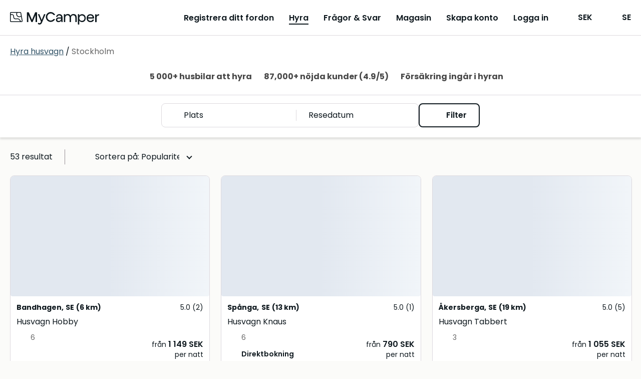

--- FILE ---
content_type: text/html;charset=utf-8
request_url: https://mycamper.com/se/hyra-husvagn/stockholm
body_size: 50118
content:
<!DOCTYPE html><html  dir="ltr" lang="sv-SE"><head><meta charset="utf-8">
<meta name="viewport" content="width=device-width, initial-scale=1, maximum-scale=1.0&quot;">
<title>Hyr husvagn i Stockholm - Boka husvagnen till semestern nu! – MyCamper</title>
<style nonce="cC+MHFnwG/jkcCLyjAvyDC5c">a,abbr,acronym,address,applet,article,aside,audio,b,big,blockquote,body,canvas,caption,center,cite,code,dd,del,details,dfn,div,dl,dt,em,embed,fieldset,figcaption,figure,footer,form,h1,h2,h3,h4,h5,h6,header,hgroup,html,i,iframe,img,ins,kbd,label,legend,li,mark,menu,nav,object,ol,output,p,pre,q,ruby,s,samp,section,small,span,strike,strong,sub,summary,sup,table,tbody,td,tfoot,th,thead,time,tr,tt,u,ul,var,video{border:0;font:inherit;font-size:100%;margin:0;padding:0;vertical-align:baseline}html{line-height:1}ol,ul{list-style:none}table{border-collapse:collapse;border-spacing:0}caption,td,th{font-weight:400;text-align:left;vertical-align:middle}blockquote,q{quotes:none}blockquote:after,blockquote:before,q:after,q:before{content:"";content:none}a img{border:none}article,aside,details,figcaption,figure,footer,header,hgroup,main,menu,nav,section,summary{display:block}.cms-content h1,.section__heading1{font-display:swap;font-family:var(--base-font);font-size:24px;font-size:1.5rem;font-weight:600;line-height:28px}@media (min-width:768px){.cms-content h1,.section__heading1{font-size:42px;font-size:2.625rem;line-height:42px}}.cms-content h2,.section__heading,.usps .usp-list__heading{font-display:swap;font-family:var(--base-font);font-size:20px;font-size:1.25rem;font-weight:700;line-height:24px}@media (min-width:768px){.cms-content h2,.section__heading,.usps .usp-list__heading{font-size:24px;font-size:1.5rem;line-height:48px}}.cms-content h3,.cms-content h4,.main-usps .usp__heading,.rental-process .process-item__heading,.section__subheading,.section__subsubheading,.subsection__heading,.usps .usp-list .usp__heading{font-display:swap;font-family:var(--base-font);font-size:16px;font-size:1rem;font-weight:700;line-height:24px}@media (min-width:768px){.cms-content h3,.cms-content h4,.main-usps .usp__heading,.rental-process .process-item__heading,.section__subheading,.section__subsubheading,.subsection__heading,.usps .usp-list .usp__heading{font-size:20px;font-size:1.25rem;line-height:24px}}.section .section-image__caption{color:var(--secondary-text-color)}body{-webkit-text-size-adjust:100%;background:var(--cream-white-light);color:var(--primary-text-color);font-display:swap;font-family:var(--base-font);font-size:16px;font-size:1rem;font-weight:400;line-height:1.5}@media (min-width:768px){body{font-size:18px;font-size:1.125rem}}a{color:var(--primary-lightest);cursor:pointer;font-weight:400;text-decoration:underline;transition:color .1s}a.contact-link{white-space:nowrap}a.link-disabled{color:var(--disabled);pointer-events:none}a.download-link .iconify{height:24px;margin-bottom:3px;margin-right:5px;width:24px}.iconify{display:inline-block;vertical-align:middle}strong{font-weight:600}q{font-style:italic}p{line-height:24px;margin-bottom:1em}p.page-break{margin:0;page-break-before:always}p.footnote{color:var(--secondary-text-color);font-size:12px;font-size:.75rem;margin-top:2.2em}@media (min-width:768px){p.footnote{font-size:14px;font-size:.875rem}}p.light{font-weight:300}small{color:var(--primary-text-color);font-size:12px;line-height:16px}small.light{font-weight:300}.preserve-linebreaks{white-space:pre-line}.v-popper--theme-tooltip .v-popper__inner{background:var(--white)!important;border:1px solid var(--gray-dark);border-radius:var(--default-border-radius)!important;box-shadow:2px 2px 4px #0000000d;color:var(--primary)!important;font-size:13px;font-size:.8125rem;line-height:18px;max-width:320px;padding:8px!important}.v-popper--theme-tooltip .v-popper__wrapper{margin:0 20px}.v-popper--theme-tooltip .v-popper__arrow-outer{border-color:var(--gray-dark)!important}table.rounded{border-collapse:unset}table.rounded .heading-row td{background:var(--cream-white);font-weight:700;text-align:center}table.rounded tr:first-child th:first-child{border-top-left-radius:var(--default-border-radius)}table.rounded tr:first-child th:last-child{border-top-right-radius:var(--default-border-radius)}table.rounded tr:last-child td:first-child{border-bottom-left-radius:var(--default-border-radius)}table.rounded tr:last-child td:last-child{border-bottom-right-radius:var(--default-border-radius)}.grecaptcha-badge{visibility:hidden}.layout--loading{align-items:center;display:flex;justify-content:center}.page-wrapper,.wrap{box-sizing:border-box;padding:0 10px;width:100%}@media (min-width:576px){.page-wrapper,.wrap{margin:0 auto;max-width:1300px;width:95%}.wrap--narrow{max-width:780px}}.page-wrapper{background:var(--white);border-radius:20px 20px 0 0;padding-left:20px;padding-right:20px}@media (min-width:576px){.page-wrapper{margin-top:20px}}@media (min-width:768px){.page-wrapper{margin-top:50px}}.container{box-sizing:border-box;margin-left:auto;margin-right:auto;padding:0 10px;width:100%}@media (min-width:576px){.container{max-width:540px}}@media (min-width:768px){.container{max-width:720px}}@media (min-width:992px){.container{max-width:960px}}@media (min-width:1200px){.container{max-width:1140px}}.cms-content h1{margin-bottom:1em}.cms-content h1+h2,.cms-content h1+h3{margin-bottom:.5em}.cms-content h2{margin-bottom:1em;margin-top:1.5em;text-transform:none}.cms-content h2:first-child{margin-top:0}.cms-content h3{font-size:18px;font-size:1.125rem;line-height:1.575em;margin-bottom:.5em;margin-top:2em}@media (min-width:768px){.cms-content h3{font-size:20px;font-size:1.25rem}}.cms-content h4{font-size:16px;font-size:1rem;line-height:1.575em;margin-bottom:0}@media (min-width:768px){.cms-content h4{font-size:18px;font-size:1.125rem}}.cms-content strong{font-weight:700}.cms-content em{font-style:italic}.cms-content hr{border:none;border-top:1px solid var(--border-color);margin:30px 0}.cms-content p{clear:left;line-height:1.575em;margin-bottom:1.1em;overflow-x:hidden;text-overflow:ellipsis;word-wrap:break-word;-webkit-hyphens:auto;hyphens:auto}.cms-content p:last-child{margin-bottom:0}.cms-content ol li,.cms-content ul li{line-height:1.575em}.cms-content ol,.cms-content ul:not(.gform_fields){padding:0 0 1.6em 1.05em}@media (min-width:992px){.cms-content ol,.cms-content ul:not(.gform_fields){padding:0 0 1.6em 2.15em}}.cms-content ul:not(.gform_fields){list-style:disc}.cms-content ol{list-style:decimal}.cms-content li>ol,.cms-content li>ul{margin-bottom:0}.cms-content dl{margin-bottom:1.6em}.cms-content dt{font-weight:700}.cms-content dd{margin-bottom:1.6em}.cms-content td,.cms-content th{border:1px solid var(--gray-light)}.cms-content table{border:3px solid var(--gray-light);border-collapse:separate;border-radius:var(--default-border-radius);border-spacing:0;margin:0 0 1.6em;width:100%}.cms-content table.has-fixed-layout{table-layout:fixed}.cms-content td,.cms-content th{font-weight:400;text-align:left}.cms-content th{border-width:0 1px 3px 0;font-weight:700}.cms-content td{border-width:0 1px 1px 0}.cms-content td,.cms-content th{padding:8px 16px}.cms-content tfoot td{border-top-width:3px}.cms-content figure.is-style-stripes table tbody tr:nth-child(odd){background-color:var(--gray-light)}.cms-content figure.is-style-stripes table,.cms-content figure.is-style-stripes td{border-width:0}.cms-content figure.is-style-stripes th{border-color:var(--primary);border-width:0 0 3px}.cms-content figure.is-style-stripes tfoot td{border-color:var(--primary);border-width:3px 0 0}.cms-content figure figcaption{margin-top:.5em}.cms-content img{-ms-interpolation-mode:bicubic;border:0;height:auto;margin-left:auto;margin-right:auto;max-width:100%;vertical-align:middle}.cms-content .wp-caption{margin:1.5em auto 1em}.cms-content .wp-caption-text{color:var(--secondary-text-color);font-size:14px;font-size:.875rem;margin-top:10px;text-align:left}.cms-content .wp-video{max-width:100%}.cms-content .wp-video-shortcode{height:auto;max-width:100%}@media (min-width:768px){.cms-content .alignleft{float:left;margin:.5em 1em .5em 0}.cms-content .aligncenter{display:block;margin-left:auto;margin-right:auto;text-align:center}.cms-content .aligncenter .wp-caption-text{text-align:center}.cms-content .alignright{float:right;margin:.5em 0 .5em 1em}}.cms-content blockquote{border-left:3px solid #707070;border-left:3px solid rgba(51,51,51,.7);color:var(--secondary-text-color);font-size:18px;font-size:1.125rem;line-height:1.6667;margin-bottom:1.6667em;margin-left:20px;margin-right:20px;padding-left:.7778em}.cms-content blockquote p{margin-bottom:1.6667em}.cms-content blockquote>p:last-child{margin-bottom:0}.cms-content blockquote cite,.cms-content blockquote small{color:#333;font-size:15px;font-size:1.5rem;line-height:1.6}.cms-content blockquote cite,.cms-content blockquote em,.cms-content blockquote i{font-style:normal}.cms-content blockquote b,.cms-content blockquote strong{font-weight:400}.cms-content iframe{width:100%}.intercom-lightweight-app,.intercom-lightweight-app-launcher{z-index:var(--z-sticky-support-button)!important}.badge{align-items:center;background:var(--blue);border-radius:50%;color:var(--white);display:inline-flex;font-size:12px;font-size:.75rem;justify-content:center;line-height:1em;padding:0}.badge,.badge--empty{height:1.5em;width:1.5em}.badge--empty{vertical-align:middle}.badge--double-digit{height:2em;width:2em}.badge--warning{background-color:var(--warning)}.badge--discrete{background-color:var(--gray-dark)}.button{align-items:center;border:2px solid transparent;border-radius:var(--default-border-radius);box-sizing:border-box;cursor:pointer;display:inline-flex;font-family:var(--base-font);font-weight:600;gap:5px;justify-content:center;line-height:20px;outline:none;padding:11px 40px;text-align:center;text-decoration:none;transition:all .2s ease-in-out;vertical-align:middle;-webkit-tap-highlight-color:rgba(0,0,0,0);font-size:16px;font-size:1rem}.lang-fi .button{font-size:14px;font-size:.875rem}.button--primary{background-color:var(--secondary-color);border-color:var(--secondary-color);color:var(--primary)}.button--primary:hover{background-color:var(--secondary-light);border-color:var(--secondary-light)}.button--primary:active,.button--primary:focus-visible{background-color:var(--secondary-dark);border-color:var(--secondary-dark)}.button--secondary{background-color:var(--blue);border-color:var(--blue);color:var(--primary)}.button--secondary:hover{background-color:var(--blue-light);border-color:var(--blue-light)}.button--secondary:active,.button--secondary:focus-visible{background-color:var(--blue-dark);border-color:var(--blue-dark)}.button--secondary-contrast{background-color:transparent;border-color:var(--primary);color:var(--primary)}.button--secondary-contrast:hover{background-color:var(--secondary-lightest)}.button--secondary-contrast:active,.button--secondary-contrast:focus-visible{background-color:var(--secondary-light);border-color:var(--secondary-light)}.button--tertiary-contrast{background-color:transparent;border-color:var(--gray);color:var(--blue-dark)}.button--tertiary-contrast:hover{background-color:var(--bright-blue-light)}.button--tertiary-contrast:active,.button--tertiary-contrast:focus-visible{background-color:var(--blue-95);border-color:var(--blue-95)}.button--warning{background-color:transparent;border-color:var(--warning-darkest);color:var(--warning-darkest)}.button--warning:hover{background-color:var(--warning-light)}.button--warning:active,.button--warning:focus-visible{background-color:var(--warning-darkest);color:var(--white)}.button--contrast-outline{background-color:transparent;border-color:var(--secondary-color);color:var(--white)}.button--contrast-outline:hover{background-color:var(--orange)}.button--contrast-outline:active,.button--contrast-outline:focus-visible{background-color:var(--orange);border-color:var(--orange)}.button__icon{bottom:1px;flex-shrink:0;height:24px;margin-left:5px;position:relative;width:24px}.button__icon--before{margin-left:0;margin-right:5px}.button--full-width,.button--full-width-mobile{width:100%}@media (min-width:992px){.button--full-width-mobile{width:auto}}.button--small,.button--small-mobile{padding:7px 24px}@media (min-width:992px){.button--small-mobile{padding:11px 40px}}.button--contrast{background:var(--tertiary);border-color:var(--tertiary);color:var(--white)}.button--contrast:focus-visible,.button--contrast:hover{background:var(--tertiary-light);border-color:var(--tertiary-light)}.button--contrast:active{background:var(--tertiary-dark);border-color:var(--tertiary-dark)}.button--light{background:transparent;border-color:var(--secondary-color);color:var(--white)}.button--light:hover{background-color:var(--orange);border-color:var(--secondary-color)}.button--light:active,.button--light:focus-visible{background-color:var(--orange);border-color:var(--orange)}.button--text{background:transparent;border-color:transparent;color:var(--primary)}.button--text:hover{background-color:var(--secondary-lightest);border-color:var(--secondary-lightest)}.button--text:active,.button--text:focus-visible{background-color:var(--secondary-light);border-color:var(--secondary-light)}.button--service{background:none;border-color:var(--primary);color:var(--primary-text-color)}.button--service:hover{background-color:var(--secondary-lightest)}.button--service:active,.button--service:focus-visible{background-color:var(--secondary-light);border-color:var(--secondary-light)}.button--service .button__icon.iconify{color:var(--facebook-blue);height:24px;margin-top:-2px;width:24px}.button[disabled],.button[disabled]:hover{background-color:var(--gray);border-color:var(--gray);color:var(--gray-dark);cursor:not-allowed}.button--light[disabled],.button--light[disabled]:hover,.button--secondary-contrast[disabled],.button--secondary-contrast[disabled]:hover,.button--service[disabled],.button--service[disabled]:hover{background-color:var(--white);border-color:var(--gray);color:var(--gray-dark);cursor:not-allowed}.button--text[disabled],.button--text[disabled]:hover{background-color:transparent;border-color:transparent;color:var(--gray-dark)}a.button[disabled]{pointer-events:none}input:-webkit-autofill,input:-webkit-autofill:focus,input:-webkit-autofill:hover{-webkit-background-clip:text;-webkit-transition:background-color 1000s 0s,color 1000s 0s;transition:background-color 1000s 0s,color 1000s 0s}.input{-webkit-appearance:none;background:var(--white);border:1px solid var(--border-color);border-radius:var(--default-border-radius);box-sizing:border-box;color:var(--primary);font-family:inherit;font-size:16px;font-size:1rem;height:48px;line-height:24px;outline:none;padding:12px;width:100%}.input.disabled,.input[disabled],.input[readonly]{background:var(--gray-light);color:var(--secondary-text-color);cursor:not-allowed;opacity:1}.input::-moz-placeholder{color:var(--secondary-text-color);opacity:1}.input::placeholder{color:var(--secondary-text-color);opacity:1}.input:focus{border-color:var(--border-color-active)}.input--error{border-color:var(--warning-darkest);color:var(--warning-darkest)}.input--large{font-size:18px;font-size:1.125rem;height:52px}.input-unit{color:var(--gray-dark);font-size:16px;font-size:1rem;position:absolute;right:30px;top:42px}.form__input .input-unit{right:12px;top:13px}.select+.input-unit{right:46px}.form__input .select+.input-unit{right:36px}.label{display:block;font-size:14px;font-size:.875rem;font-weight:600;line-height:20px;margin-bottom:8px}.label--error{color:var(--warning-darkest)}.label-description{color:var(--darkest-gray);display:block;margin-bottom:5px}.input-error{color:var(--warning-darkest);font-size:11px;font-size:.6875rem;font-weight:700;margin-top:4px}@media (min-width:768px){.input-error{font-size:12px;font-size:.75rem}}.checkbox-label{display:block;line-height:20px;margin-bottom:10px;margin-top:10px;position:relative}.checkbox-label--disabled{color:var(--gray-dark)}.checkbox-label--error{color:var(--error)}.checkbox{opacity:0;position:absolute;z-index:-1}.checkbox__text{display:block;line-height:20px;margin-left:20px;padding-left:12px;text-align:left}.checkbox__text:before{background:var(--white);border:2px solid var(--darkest-gray);border-radius:2px;box-sizing:border-box;content:"";display:block;height:20px;left:0;position:absolute;top:0;width:20px}.checkbox-label--disabled .checkbox__text:before{border-color:var(--disabled)}.checkbox-label--error .checkbox__text:before{border-color:var(--error)}.checkbox__text--top-align:after,.checkbox__text--top-align:before{margin-top:4px}.checkbox:checked+.checkbox__text:before{background:var(--primary);border:none}.checkbox:checked+.checkbox__text:after{border-bottom:2px solid var(--white);border-left:2px solid var(--white);content:"";height:3.5px;left:10px;position:absolute;top:9px;transform:translate(-50%,-50%) rotate(-45deg);width:8px}.checkbox:disabled+.checkbox__text:before{border-color:var(--gray)}.radio{-webkit-appearance:none;-moz-appearance:none;appearance:none;background-color:var(--white);border:2px solid var(--darkest-gray);border-radius:50%;display:inline-block;margin-top:0;outline:0;padding:8px;position:relative}.radio:checked{background-color:var(--primary);border-color:var(--primary);box-shadow:inset 0 0 0 3px var(--white)}.radio:disabled{background-color:unset;border-color:var(--gray)}.radio:focus{border-color:var(--primary)}.radio--error{border-color:var(--error);color:var(--error)}.radio-label{align-items:flex-start;display:flex;line-height:1.2em;margin-bottom:8px;margin-right:8px}.radio-label:last-child{margin-bottom:0}.radio-label--disabled{color:var(--gray-dark)}.radio-label input{margin-right:10px;vertical-align:middle}.checkbox-list--sublist,.radio-list--sublist{margin-left:20px}.textarea{height:200px;resize:vertical}.select,.textarea{box-sizing:border-box}.select{display:inline-block;padding:0;position:relative;width:100%}.select:focus-within{border:1px solid var(--border-color-active)}.select:after{border:solid var(--primary);border-width:0 3px 3px 0;bottom:0;content:"";display:inline-block;height:0;margin:auto;padding:3px;pointer-events:none;position:absolute;right:20px;top:-2px;transform:rotate(45deg);-webkit-transform:rotate(45deg);width:0}.select.is-disabled:after{border-color:var(--disabled)}.select select{-moz-appearance:none;background:transparent;border:none;border-radius:0;box-shadow:none;box-sizing:border-box;color:var(--primary);cursor:pointer;font-size:16px;font-size:1rem;height:100%;outline:none;padding:12px 40px 12px 12px;width:100%}.select select:-moz-focusring{color:transparent;text-shadow:0 0 0 #000}.select select{-webkit-appearance:none}.select select::-ms-expand{display:none}.select select[disabled]{background:var(--gray-light);cursor:not-allowed}select{font-family:var(--base-font)}input[type=search]{-webkit-appearance:none}.form__input,.form__row{position:relative}.form__row{box-sizing:border-box;margin-bottom:var(--form-row-distance)}.form__row--columns{flex-direction:row}@media (min-width:768px){.form__row--columns{align-items:flex-start;display:flex;justify-content:space-between}}.form__row .column--2{margin-bottom:var(--form-row-distance);position:relative;width:100%}.form__row .column--2:last-child{margin-bottom:0}@media (min-width:768px){.form__row .column--2{margin-bottom:0;width:49%}}.form__row .column--3{margin-bottom:var(--form-row-distance);position:relative;width:100%}.form__row .column--3:last-child{margin-bottom:0}@media (min-width:768px){.form__row .column--3{margin-bottom:0;width:32%}}.form__row--outer,.form__row--outer .column--2,.form__row--outer .column--3{margin-bottom:var(--form-row-outer-distance)}.form__row--inner,.form__row--inner .column--2,.form__row--inner .column--3{margin-bottom:var(--form-row-inner-distance)}.standard-table{color:var(--secondary-text-color);width:100%}.standard-table td{padding:10px 20px}.list-card{background:var(--white);border:1px solid var(--border-color);border-radius:var(--default-border-radius);color:var(--primary);padding:10px 10px 10px 18px;position:relative}.list-card:hover{transform:scale(1.006)}.list-card:before{background:var(--cream-white);border-bottom-left-radius:var(--default-border-radius);border-top-left-radius:var(--default-border-radius);bottom:0;content:"";left:0;position:absolute;top:0;width:8px}.list-card--highlight:before{background-color:var(--primary)}.list-card--success:before{background-color:var(--tertiary)}.list-card--inactive:before{background-color:var(--bright-blue)}.list-card--disabled:before{background-color:var(--cream-white)}.list-card--removed:before{background-color:var(--cream-white-dark)}.list-card__link{text-decoration:none}.main-menu{background:var(--cream-white);inset:0;position:fixed;z-index:1}.main-menu__items{margin-top:75px}@media (min-width:1150px){.main-menu__items{min-height:auto}}.main-menu__item{margin-bottom:15px}@media (min-width:1150px){.main-menu__item{margin-bottom:0}}.main-menu__item .main-menu-item__text{height:26px;margin-left:80px}@media (min-width:1150px){.main-menu__item .main-menu-item__text{margin-left:0}}.main-menu__item a{border-bottom:2px solid transparent;color:var(--primary);font-size:16px;font-size:1rem;text-decoration:none;transition:all .2s}.main-menu__item a.router-link-active,.main-menu__item a:hover{border-bottom-color:var(--primary)}.main-menu__item a:hover{color:var(--primary)}@media (min-width:1150px){.main-menu{background:none;margin-left:10px;padding:0;position:relative;width:auto}.main-menu,.main-menu__items{display:flex;flex-direction:row}.main-menu__items{align-items:center;height:auto;justify-content:space-between;margin:auto}.main-menu__item{margin-left:20px;text-align:center}.main-menu__item:first-child{margin-left:0}.main-menu__item a{color:var(--primary);font-weight:600}.lang-fi .main-menu__item a{font-size:14px;font-size:.875rem}.main-menu__item a.router-link-active{border-bottom-color:var(--primary)}.main-menu__item a:hover{border-bottom-color:var(--primary-light);color:var(--primary)}}@media (min-width:1200px){.main-menu__item{margin-left:30px}.lang-fi .main-menu__item{margin-left:20px}}.main-usps.section{background:var(--white);padding:50px 0 0}.main-usps__items{display:flex;flex-direction:column;flex-wrap:wrap;justify-content:space-around}@media (min-width:576px){.main-usps__items{flex-direction:row}}.main-usps .usp{margin-bottom:50px;padding:0 20px}.main-usps .usp__icon{height:54px;margin-bottom:10px;width:54px}@media (min-width:768px){.main-usps .usp{flex-basis:20%;padding:0}}.pricing-table{margin:auto;width:100%}.pricing-table th{padding:4px 10px 4px 0;word-break:break-word}.pricing-table td{padding:4px 0;text-align:right}.pricing-table--canceled td,.pricing-table--canceled th{text-decoration:line-through}.pricing-table td,.pricing-table th{vertical-align:text-top}.pricing-table tfoot{border-top:1px solid var(--darkest-gray);font-weight:600;padding-top:8px}.pricing-table tbody tr:last-child td,.pricing-table tbody tr:last-child th{padding-bottom:8px}.pricing-table__specification,.pricing-table__value-info{color:var(--secondary-text-color)}.pricing-table__value-info{font-size:13px;font-size:.8125rem;line-height:1.2;margin-left:10px;margin-top:4px}@media (min-width:768px){.pricing-table__value-info{font-size:14px;font-size:.875rem}}.pricing-table__earnings td,.pricing-table__earnings th{font-size:16px;font-size:1rem;font-weight:700;padding-top:15px}.pricing-table__footnote td{text-align:left}.pricing-table__footnote p{margin-top:0}.pricing-table .iconify{height:24px;width:24px}.rental-process{padding:50px 0}@media (min-width:768px){.rental-process{padding:100px 0}}.rental-process.rental-out{background-color:var(--bright-blue)}.rental-process__heading{margin-bottom:20px}@media (min-width:768px){.rental-process__items{display:flex;justify-content:space-around}}.rental-process .process-item{margin:0 auto 50px;max-width:300px;text-align:center;z-index:1}@media (min-width:768px){.rental-process .process-item{margin:0 5px}}.rental-process .process-item__icon{height:90px;margin:20px auto;width:90px}.rental-process .process-item__heading{margin-bottom:15px}.section{color:var(--primary);padding-bottom:32px;padding-top:32px;text-align:center}.section strong{font-weight:600}@media (min-width:768px){.section{padding-bottom:64px;padding-top:64px}}.section__part{margin-bottom:40px}.section__part--divided{border-top:1px solid var(--border-color)}.section__intro{font-weight:600}.section__content{margin:auto;max-width:580px;text-align:left}.section__preheading{font-size:14px;font-size:.875rem;margin-bottom:16px;text-align:center}.section__footnote{font-size:14px;font-size:.875rem;margin:16px 0 0;text-align:left}@media (min-width:768px){.section__footnote{text-align:center}}.section__heading{margin-bottom:10px}@media (min-width:768px){.section__heading{margin-bottom:20px}}.section__heading--centered{text-align:center}.section__heading1{margin-bottom:32px}@media (min-width:768px){.section__heading1{margin-bottom:48px}}.section__heading1--centered{text-align:center}.section__subheading,.section__subsubheading{margin-bottom:10px;margin-top:30px}.section__date{color:var(--secondary-text-color)}.section__table{margin-bottom:40px}.section__table tr:nth-child(2n){background:var(--gray-light)}.section__table td,.section__table th{line-height:1.375em;padding:10px;vertical-align:top}.section__table td{font-weight:300}.section__table .money-cell{text-align:right}.section__external-link{margin-left:20px}.section__external-link-icon{margin-bottom:3px;padding-right:5px}.section__ordered-list{line-height:1.575em;list-style:decimal;margin-left:30px}.section__ordered-list--sublist{list-style:lower-latin}.section__ordered-list li{margin-bottom:1.1em}.section__unordered-list{line-height:1.575em;list-style:disc;margin-bottom:20px;margin-left:30px}.section__unordered-list li{margin-bottom:1.1em}.section--floating{background-color:var(--white);position:relative}.section--floating:after{background:none;border-radius:50%;bottom:10px;content:"";height:10%;left:0;margin:auto;position:absolute;right:0;z-index:-1}.section--accent{background-color:var(--primary);color:var(--white)}.section--regular{background-color:var(--white)}.section--secondary{background-color:var(--secondary-color);color:var(--white)}.section--base{background-color:var(--gray-light)}.section__buttons{display:flex;flex-direction:column;justify-content:center;margin-top:60px}.section__buttons .button{margin-bottom:20px;margin-left:16px;margin-right:16px}.section__buttons .button:last-child{margin-bottom:0}@media (min-width:768px){.section__buttons{flex-direction:row}.section__buttons .button{margin-bottom:0}.section__buttons .button--contrast,.section__buttons .button--primary{order:2}}.section__cta-buttons{border-top:1px solid var(--border-color);display:flex;flex-direction:column;justify-content:space-around;margin-top:50px;padding-top:50px}.section__cta-buttons .button{margin-bottom:20px;margin-left:5px;margin-right:5px}@media (min-width:768px){.section__cta-buttons{flex-direction:row}}.section .section-image{margin-bottom:20px}.section .section-image--centered .section-image__image{display:block;margin:auto;max-width:100%}.section .section-image--full-width .section-image__image{height:auto;width:100%}.section .section-image__image--rounded{background-position:50%;background-repeat:no-repeat;background-size:cover;border-radius:var(--default-border-radius);height:220px;width:100%}@media (min-width:576px){.section .section-image__image--rounded{height:255px}}.section .section-images{display:flex;justify-content:space-between;margin-top:20px}.section .section-images--two{flex-direction:column}.section .section-images--two .section-image{width:100%}@media (min-width:576px){.section .section-images--two .section-image{width:48%}.section .section-images--two{flex-direction:row}}.section .section-images--four{box-sizing:border-box;flex-direction:row;flex-wrap:wrap}.section .section-images--four .section-image{box-sizing:border-box;flex:0 0 50%;margin-bottom:0;max-width:50%;padding:10px}@media (min-width:992px){.section .section-images--four .section-image{flex:0 0 25%;max-width:25%}}.section__list{display:flex;flex-direction:column;gap:24px;text-align:left}@media (min-width:992px){.section__list{flex-direction:row;gap:48px;justify-content:space-between}}.section__list-item{display:flex;gap:16px}@media (min-width:992px){.section__list-item{flex:1}}.section__list-item__title{font-weight:700;margin-bottom:8px}.section__list-item__description{margin-bottom:0}.show-more-link{align-items:flex-start;cursor:pointer;display:flex;flex-direction:row;line-height:1;text-decoration:none}.show-more-link__icon.iconify{flex-shrink:0;height:38px;margin-left:-10px;margin-top:-10px;width:38px}.subsection{border-top:1px solid var(--border-color);padding:20px 0 50px;text-align:left}@media (min-width:768px){.subsection{display:flex;flex-wrap:nowrap}.subsection__content{flex-grow:1}}@media print{.subsection{display:flex;flex-wrap:nowrap}.subsection__content{flex-grow:1}}.subsection__content{max-width:100%}.subsection:first-child{border-top:none}.subsection__heading{margin-bottom:20px;margin-right:10px;min-width:200px}.vehicle-section{text-align:left}.vehicle-section:last-child{padding-bottom:0}.vehicle-section__heading{font-size:20px;font-size:1.25rem;font-weight:700;line-height:28px;margin-bottom:32px}.vehicle-section__modal-heading{font-size:24px;font-size:1.5rem;font-weight:600;margin-bottom:32px;text-align:center}.vehicle-section__button{margin-top:16px}@media (min-width:992px){.vehicle-section__button{margin-top:24px}}.vehicle-section .overview-list{-moz-columns:1;column-count:1}@media (min-width:992px){.vehicle-section .overview-list{-moz-columns:2;column-count:2;-moz-column-gap:20px;column-gap:20px}}.vehicle-section .overview-list-item{font-size:16px;font-size:1rem}.vehicle-section .preserve-linebreaks{margin-bottom:0}.vehicle-section__notice{margin-bottom:32px}.vehicle-section__notice p{margin-bottom:10px}.vehicle-section:not(.vehicle__rules) .overview-list-item{flex-direction:column;margin-bottom:8px;-moz-column-break-inside:avoid;break-inside:avoid}.vehicle-section:not(.vehicle__rules) .overview-list-item__label{font-weight:700;line-height:24px}.vehicle-section:not(.vehicle__rules) .overview-list-item__label:after{content:""}.usps,.usps__container{position:relative}.usps__container{z-index:3}@media (min-width:992px){.usps__container{display:flex;justify-content:space-between}}.usps .blue_bg{background-color:var(--bright-blue);bottom:0;height:50%;left:0;position:absolute;top:0;width:100%;z-index:2}@media (min-width:992px){.usps .blue_bg{height:100%;width:50%}}.usps .cream_bg{background-color:var(--cream-white);bottom:0;height:50%;position:absolute;right:0;width:100%;z-index:2}@media (min-width:992px){.usps .cream_bg{height:100%;width:50%}.usps--list-wrap{flex-basis:45%}}.usps--list-wrap:first-of-type{background-color:var(--bright-blue);padding-bottom:20px}@media (min-width:992px){.usps--list-wrap:first-of-type{padding:0}}.usps--list-wrap:last-of-type{background-color:var(--cream-white);padding-top:20px}@media (min-width:992px){.usps--list-wrap:last-of-type{padding:0}}.usps .usp-list{box-sizing:border-box}.usps .usp-list__heading{color:var(--primary);margin-bottom:30px}.usps .usp-list .usp{display:flex;flex-direction:row;margin-bottom:30px;width:100%}.usps .usp-list .usp:last-child{margin-bottom:0}.usps .usp-list .usp__icon{flex-shrink:0;height:80px;margin-right:30px;width:80px}.usps .usp-list .usp__heading{margin-bottom:5px;text-align:left}.usps .usp-list .usp__text{text-align:left}.vehicle-data__item{display:flex;line-height:1.3em;margin-bottom:10px}.vehicle-data__item-label{color:var(--secondary-text-color);font-size:16px;font-size:1rem;font-weight:400;margin-right:10px;white-space:nowrap}.vehicle-data__item-label:after{content:":"}.pill{align-items:center;border:1px solid var(--primary);border-radius:20px;color:var(--primary);cursor:pointer;display:inline-flex;font-size:13px;font-size:.8125rem;justify-content:center;padding:8px 14px;white-space:nowrap;width:-moz-fit-content;width:fit-content}.pill,.pill:hover{text-decoration:none}.pill:hover{background-color:var(--gray)}.pill--primary{background-color:var(--primary);color:var(--white)}.pill--primary:hover{background-color:var(--primary-light);border-color:var(--primary-light)}.pill--tertiary-lightest{border:none}.pill--tertiary-lightest,.pill--tertiary-lightest:hover{background-color:var(--tertiary-lightest)}.pill--bright-blue{border:none}.pill--bright-blue,.pill--bright-blue:hover{background-color:var(--bright-blue)}.pill--disabled{cursor:default}.pill .iconify{height:16px;margin-right:4px;width:16px}</style>
<style nonce="cC+MHFnwG/jkcCLyjAvyDC5c">:root{--base-font:"Poppins","Helvetica Neue",Helvetica,Arial,sans-serif;--white:#fff;--almost-white:#fcfcfc;--gray-light:#f2f2f2;--gray:#ddd9de;--gray-dark:#978e96;--darkest-gray:#666;--gray-dark-2:#777;--black:#000;--primary:#0e181e;--primary-light:#1f3542;--primary-lightest:#2f5165;--secondary-color:#ffd078;--secondary-dark:#ffbf47;--secondary-light:#ffe3ad;--secondary-lightest:#fff4e0;--tertiary:#c3b1f9;--tertiary-dark:#a084f6;--tertiary-darkest:#6638f0;--tertiary-light:#e9e3fd;--tertiary-lightest:#f4f1fe;--orange:#dca32a;--orange-dark:#b4841e;--orange-light:#e3b554;--orange-lightest:#eac880;--bright-blue:#c4d8fc;--bright-blue-dark:#94b8fa;--bright-blue-light:#f5f9ff;--blue:#7c9df8;--blue-dark:#3c73fb;--blue-light:#a0bbfd;--blue-highlighted:#7098fc;--blue-40:#043cc8;--blue-50:#ebf1ff;--blue-60:#376ffb;--blue-70:#6e97fc;--blue-88:#c3d4fe;--blue-95:#e6edfe;--navy-10:#101c23;--cream-white:#f0ede3;--cream-white-dark:#dfd9c3;--cream-white-light:#fbfbf9;--warning:#ec5e63;--warning-darkest:#cd181f;--warning-dark:#e73238;--warning-light:#f28d90;--warning-40:#f4761c;--success-40:#329a3e;--lilac-84:#c4b3f9;--neutral-40:#666;--neutral-60:#999;--neutral-80:#ccc;--neutral-90:#e6e6e6;--neutral-95:#f2f2f2;--neutral-97:#f7f7f7;--success:#2ab2b8;--success-light:#eafafa;--error:#bb0002;--error-50:#ffd6be;--info-border:#8093b3;--info-light:#eff1f5;--modal-background:rgba(0,0,0,.3);--border-color:#ddd9de;--border-color-active:#0e181e;--disabled:#978e96;--facebook-blue:#4267b2;--badge-default:#0e181e;--badge-complete:#7c9df8;--badge-warning:#ec5e63;--primary-text-color:#0e181e;--secondary-text-color:#666;--z-vehicle-search-box:9;--z-main-header:11;--z-mobile-menu-button:12;--z-help-text:98;--z-sticky-support-button:99;--z-vehicle-mobile-footer:100;--z-magazine-cta-footer:100;--z-floating-info:101;--z-datepicker-fullscreen:102;--z-sticky-header:110;--z-main-header-fullscreen:200;--z-modal:201;--main-header-md-height:70px;--main-banner-height:47px;--lg-spacing:40px;--md-spacing:24px;--sm-spacing:16px;--xs-spacing:8px;--default-shadow:0 2px 4px 0 rgba(0,0,0,.2);--form-row-distance:20px;--form-row-outer-distance:24px;--form-row-inner-distance:16px;--default-border-radius:8px;--lg-magazine-spacing:40px;--md-magazine-spacing:24px;--sm-magazine-spacing:16px;--xs-magazine-spacing:8px;--bp-xs-min:350px;--bp-sm-min:576px;--bp-md-min:768px;--bp-lg-min:992px;--bp-xl-min:1200px;--bp-hamburger-menu-max:1150px}</style>
<style nonce="cC+MHFnwG/jkcCLyjAvyDC5c">.resize-observer[data-v-b329ee4c]{background-color:transparent;border:none;opacity:0}.resize-observer[data-v-b329ee4c],.resize-observer[data-v-b329ee4c] object{display:block;height:100%;left:0;overflow:hidden;pointer-events:none;position:absolute;top:0;width:100%;z-index:-1}.v-popper__popper{left:0;outline:none;top:0;z-index:10000}.v-popper__popper.v-popper__popper--hidden{opacity:0;pointer-events:none;transition:opacity .15s,visibility .15s;visibility:hidden}.v-popper__popper.v-popper__popper--shown{opacity:1;transition:opacity .15s;visibility:visible}.v-popper__popper.v-popper__popper--skip-transition,.v-popper__popper.v-popper__popper--skip-transition>.v-popper__wrapper{transition:none!important}.v-popper__backdrop{display:none;height:100%;left:0;position:absolute;top:0;width:100%}.v-popper__inner{box-sizing:border-box;overflow-y:auto;position:relative}.v-popper__inner>div{max-height:inherit;max-width:inherit;position:relative;z-index:1}.v-popper__arrow-container{height:10px;position:absolute;width:10px}.v-popper__popper--arrow-overflow .v-popper__arrow-container,.v-popper__popper--no-positioning .v-popper__arrow-container{display:none}.v-popper__arrow-inner,.v-popper__arrow-outer{border-style:solid;height:0;left:0;position:absolute;top:0;width:0}.v-popper__arrow-inner{border-width:7px;visibility:hidden}.v-popper__arrow-outer{border-width:6px}.v-popper__popper[data-popper-placement^=bottom] .v-popper__arrow-inner,.v-popper__popper[data-popper-placement^=top] .v-popper__arrow-inner{left:-2px}.v-popper__popper[data-popper-placement^=bottom] .v-popper__arrow-outer,.v-popper__popper[data-popper-placement^=top] .v-popper__arrow-outer{left:-1px}.v-popper__popper[data-popper-placement^=top] .v-popper__arrow-inner,.v-popper__popper[data-popper-placement^=top] .v-popper__arrow-outer{border-bottom-color:transparent!important;border-bottom-width:0;border-left-color:transparent!important;border-right-color:transparent!important}.v-popper__popper[data-popper-placement^=top] .v-popper__arrow-inner{top:-2px}.v-popper__popper[data-popper-placement^=bottom] .v-popper__arrow-container{top:0}.v-popper__popper[data-popper-placement^=bottom] .v-popper__arrow-inner,.v-popper__popper[data-popper-placement^=bottom] .v-popper__arrow-outer{border-left-color:transparent!important;border-right-color:transparent!important;border-top-color:transparent!important;border-top-width:0}.v-popper__popper[data-popper-placement^=bottom] .v-popper__arrow-inner{top:-4px}.v-popper__popper[data-popper-placement^=bottom] .v-popper__arrow-outer{top:-6px}.v-popper__popper[data-popper-placement^=left] .v-popper__arrow-inner,.v-popper__popper[data-popper-placement^=right] .v-popper__arrow-inner{top:-2px}.v-popper__popper[data-popper-placement^=left] .v-popper__arrow-outer,.v-popper__popper[data-popper-placement^=right] .v-popper__arrow-outer{top:-1px}.v-popper__popper[data-popper-placement^=right] .v-popper__arrow-inner,.v-popper__popper[data-popper-placement^=right] .v-popper__arrow-outer{border-bottom-color:transparent!important;border-left-color:transparent!important;border-left-width:0;border-top-color:transparent!important}.v-popper__popper[data-popper-placement^=right] .v-popper__arrow-inner{left:-4px}.v-popper__popper[data-popper-placement^=right] .v-popper__arrow-outer{left:-6px}.v-popper__popper[data-popper-placement^=left] .v-popper__arrow-container{right:-10px}.v-popper__popper[data-popper-placement^=left] .v-popper__arrow-inner,.v-popper__popper[data-popper-placement^=left] .v-popper__arrow-outer{border-bottom-color:transparent!important;border-right-color:transparent!important;border-right-width:0;border-top-color:transparent!important}.v-popper__popper[data-popper-placement^=left] .v-popper__arrow-inner{left:-2px}.v-popper--theme-tooltip .v-popper__inner{background:#000c;border-radius:6px;color:#fff;padding:7px 12px 6px}.v-popper--theme-tooltip .v-popper__arrow-outer{border-color:#000c}.v-popper--theme-dropdown .v-popper__inner{background:#fff;border:1px solid #ddd;border-radius:6px;box-shadow:0 6px 30px #0000001a;color:#000}.v-popper--theme-dropdown .v-popper__arrow-inner{border-color:#fff;visibility:visible}.v-popper--theme-dropdown .v-popper__arrow-outer{border-color:#ddd}</style>
<style nonce="cC+MHFnwG/jkcCLyjAvyDC5c">@font-face{font-display:swap;font-family:Poppins;font-style:normal;font-weight:300;src:url(/_nuxt/Poppins-normal-300-devanagari.D7nrgzLr.woff2) format("woff2");unicode-range:u+0900-097f,u+1cd0-1cf9,u+200c-200d,u+20a8,u+20b9,u+20f0,u+25cc,u+a830-a839,u+a8e0-a8ff,u+11b00-11b09}@font-face{font-display:swap;font-family:Poppins;font-style:normal;font-weight:300;src:url(/_nuxt/Poppins-normal-300-latin-ext.Cirz0Guu.woff2) format("woff2");unicode-range:u+0100-02ba,u+02bd-02c5,u+02c7-02cc,u+02ce-02d7,u+02dd-02ff,u+0304,u+0308,u+0329,u+1d00-1dbf,u+1e00-1e9f,u+1ef2-1eff,u+2020,u+20a0-20ab,u+20ad-20c0,u+2113,u+2c60-2c7f,u+a720-a7ff}@font-face{font-display:swap;font-family:Poppins;font-style:normal;font-weight:300;src:url(/_nuxt/Poppins-normal-300-latin.Dku2WoCh.woff2) format("woff2");unicode-range:u+00??,u+0131,u+0152-0153,u+02bb-02bc,u+02c6,u+02da,u+02dc,u+0304,u+0308,u+0329,u+2000-206f,u+20ac,u+2122,u+2191,u+2193,u+2212,u+2215,u+feff,u+fffd}@font-face{font-display:swap;font-family:Poppins;font-style:normal;font-weight:400;src:url(/_nuxt/Poppins-normal-400-devanagari.CJDn6rn8.woff2) format("woff2");unicode-range:u+0900-097f,u+1cd0-1cf9,u+200c-200d,u+20a8,u+20b9,u+20f0,u+25cc,u+a830-a839,u+a8e0-a8ff,u+11b00-11b09}@font-face{font-display:swap;font-family:Poppins;font-style:normal;font-weight:400;src:url(/_nuxt/Poppins-normal-400-latin-ext.by3JarPu.woff2) format("woff2");unicode-range:u+0100-02ba,u+02bd-02c5,u+02c7-02cc,u+02ce-02d7,u+02dd-02ff,u+0304,u+0308,u+0329,u+1d00-1dbf,u+1e00-1e9f,u+1ef2-1eff,u+2020,u+20a0-20ab,u+20ad-20c0,u+2113,u+2c60-2c7f,u+a720-a7ff}@font-face{font-display:swap;font-family:Poppins;font-style:normal;font-weight:400;src:url(/_nuxt/Poppins-normal-400-latin.cpxAROuN.woff2) format("woff2");unicode-range:u+00??,u+0131,u+0152-0153,u+02bb-02bc,u+02c6,u+02da,u+02dc,u+0304,u+0308,u+0329,u+2000-206f,u+20ac,u+2122,u+2191,u+2193,u+2212,u+2215,u+feff,u+fffd}@font-face{font-display:swap;font-family:Poppins;font-style:normal;font-weight:600;src:url(/_nuxt/Poppins-normal-600-devanagari.STEjXBNN.woff2) format("woff2");unicode-range:u+0900-097f,u+1cd0-1cf9,u+200c-200d,u+20a8,u+20b9,u+20f0,u+25cc,u+a830-a839,u+a8e0-a8ff,u+11b00-11b09}@font-face{font-display:swap;font-family:Poppins;font-style:normal;font-weight:600;src:url(/_nuxt/Poppins-normal-600-latin-ext.CAhIAdZj.woff2) format("woff2");unicode-range:u+0100-02ba,u+02bd-02c5,u+02c7-02cc,u+02ce-02d7,u+02dd-02ff,u+0304,u+0308,u+0329,u+1d00-1dbf,u+1e00-1e9f,u+1ef2-1eff,u+2020,u+20a0-20ab,u+20ad-20c0,u+2113,u+2c60-2c7f,u+a720-a7ff}@font-face{font-display:swap;font-family:Poppins;font-style:normal;font-weight:600;src:url(/_nuxt/Poppins-normal-600-latin.zEkxB9Mr.woff2) format("woff2");unicode-range:u+00??,u+0131,u+0152-0153,u+02bb-02bc,u+02c6,u+02da,u+02dc,u+0304,u+0308,u+0329,u+2000-206f,u+20ac,u+2122,u+2191,u+2193,u+2212,u+2215,u+feff,u+fffd}@font-face{font-display:swap;font-family:Poppins;font-style:normal;font-weight:700;src:url(/_nuxt/Poppins-normal-700-devanagari.O-jipLrW.woff2) format("woff2");unicode-range:u+0900-097f,u+1cd0-1cf9,u+200c-200d,u+20a8,u+20b9,u+20f0,u+25cc,u+a830-a839,u+a8e0-a8ff,u+11b00-11b09}@font-face{font-display:swap;font-family:Poppins;font-style:normal;font-weight:700;src:url(/_nuxt/Poppins-normal-700-latin-ext.cby-RkWa.woff2) format("woff2");unicode-range:u+0100-02ba,u+02bd-02c5,u+02c7-02cc,u+02ce-02d7,u+02dd-02ff,u+0304,u+0308,u+0329,u+1d00-1dbf,u+1e00-1e9f,u+1ef2-1eff,u+2020,u+20a0-20ab,u+20ad-20c0,u+2113,u+2c60-2c7f,u+a720-a7ff}@font-face{font-display:swap;font-family:Poppins;font-style:normal;font-weight:700;src:url(/_nuxt/Poppins-normal-700-latin.Qrb0O0WB.woff2) format("woff2");unicode-range:u+00??,u+0131,u+0152-0153,u+02bb-02bc,u+02c6,u+02da,u+02dc,u+0304,u+0308,u+0329,u+2000-206f,u+20ac,u+2122,u+2191,u+2193,u+2212,u+2215,u+feff,u+fffd}</style>
<style nonce="cC+MHFnwG/jkcCLyjAvyDC5c">.loading-indicator__text{font-display:swap;font-family:var(--base-font);font-size:16px;font-size:1rem;font-weight:700;line-height:24px}@media (min-width:768px){.loading-indicator__text{font-size:20px;font-size:1.25rem;line-height:24px}}@keyframes typing{0%{opacity:.1}20%{opacity:.6}to{opacity:.1}}.loading-indicator{text-align:center}.loading-indicator__text{margin-bottom:10px}.loading-indicator__dots{height:16px}.loading-indicator__dot{animation:typing 1.6s infinite;display:inline-block;font-size:30px;font-size:1.875rem;line-height:16px}.loading-indicator__dot:nth-child(2){animation-delay:.4s}.loading-indicator__dot:last-child{animation-delay:.8s}</style>
<style nonce="cC+MHFnwG/jkcCLyjAvyDC5c">.main-header-banner--margin{margin-bottom:80px}.main-header-banner .impersonate-header{align-items:center;background-color:var(--error);color:var(--white);display:flex;height:80px;justify-content:center;left:0;padding:0;position:fixed;text-align:center;top:0;width:100%;z-index:100}.main-header-banner .impersonate-header a{color:var(--white);margin-left:16px}</style>
<style nonce="cC+MHFnwG/jkcCLyjAvyDC5c">.main-header{background:var(--white);border-bottom:1px solid var(--border-color);z-index:var(--z-main-header)}.main-header.is-mobile-menu-open{z-index:var(--z-main-header-fullscreen)}.main-header__menu--is-closed.main-menu{display:none}.main-header__mobile-menu-button.button{padding:10px 12px;z-index:var(--z-mobile-menu-button)}.main-header__mobile-menu-button.button .iconify{height:24px;width:24px}.main-header__mobile-menu-button.button.is-open{background-color:transparent;border:none;position:fixed;right:0}.main-header__mobile-menu-button.button.is-open:active,.main-header__mobile-menu-button.button.is-open:focus,.main-header__mobile-menu-button.button.is-open:hover{background-color:transparent}.main-header__mobile-menu-button.button.is-open .iconify{color:var(--primary);height:32px;width:32px}.main-header__logo img{height:20px;vertical-align:middle;width:143px}@media (min-width:350px){.main-header__logo img{height:25px;width:178px}}.main-header__container{align-items:center;display:flex;flex-direction:row;height:70px;justify-content:space-between;padding:0 20px}@media (min-width:1150px){.main-header__menu--is-closed.main-menu{display:flex}.main-header__mobile-menu-button.button{display:none}.main-header__container{flex-direction:row;height:var(--main-header-md-height);justify-content:space-between}}.main-header--floating{background:none;position:absolute;width:100%}</style>
<style nonce="cC+MHFnwG/jkcCLyjAvyDC5c">.footer-copyright[data-v-6cab2ebb]{align-items:flex-end;display:flex;flex-wrap:wrap;font-size:14px;font-size:.875rem}.footer-copyright li[data-v-6cab2ebb]{line-height:16px;margin-bottom:8px}.footer-copyright li[data-v-6cab2ebb]:not(:last-child){border-right:1px solid var(--primary);margin-right:10px;padding-right:10px}</style>
<style nonce="cC+MHFnwG/jkcCLyjAvyDC5c">.footer-social ul[data-v-b89925b5]{align-items:center;display:flex}.footer-social .iconify[data-v-b89925b5]{height:32px;width:32px}.footer-social li[data-v-b89925b5]:not(:last-child){margin-right:16px}.footer-social__subtitle[data-v-b89925b5]{color:var(--gray-dark);font-weight:700}</style>
<style nonce="cC+MHFnwG/jkcCLyjAvyDC5c">.footer-menu li[data-v-641601d7]:not(:last-child){margin-bottom:8px}.footer-menu__wrapper[data-v-641601d7]:not(:last-child){margin-bottom:24px}@media (min-width:1150px){.footer-menu__wrapper[data-v-641601d7]:not(:last-child){margin-right:70px}}.footer-menu__subtitle[data-v-641601d7]{color:var(--gray-dark);font-weight:700}</style>
<style nonce="cC+MHFnwG/jkcCLyjAvyDC5c">.main-footer{background:var(--cream-white);font-size:16px;font-size:1rem;padding:40px 10px 12px}@media (min-width:576px){.main-footer{padding:40px 0 32px}}@media (min-width:1150px){.lang-fi .main-footer{font-size:14px;font-size:.875rem}}.main-footer a{color:var(--primary-text-color)}.main-footer__newsletter-btn{width:100%}@media (min-width:576px){.main-footer__newsletter-btn{width:auto}}.main-footer .footer-menu{margin:40px 0 24px}@media (min-width:1150px){.main-footer .footer-menu{display:flex;margin:0}}.main-footer__logo{font-size:18px;font-size:1.125rem;margin-bottom:40px;text-align:center}.main-footer__logo p{margin:8px 0 0}.main-footer__logo img{vertical-align:middle}@media (min-width:1150px){.main-footer__logo{text-align:left}.main-footer__wrapper{display:flex;justify-content:space-between}.main-footer .footer-social{margin-right:33px;order:1}}@media screen and (max-width:1150px){.main-footer .footer-copyright{border-top:1px solid var(--primary);margin-top:24px;padding-top:24px}}.main-footer__subtitle{color:var(--gray-dark);font-weight:700}.main-footer .footer-link{border-bottom:2px solid transparent;font-weight:400;text-decoration:none}.main-footer .footer-link.router-link-active,.main-footer .footer-link:hover{border-bottom-color:var(--primary-text-color)}</style>
<style nonce="cC+MHFnwG/jkcCLyjAvyDC5c">.main-layout{min-height:100vh}.main-layout__content-wrapper{display:flex;flex-direction:column}.main-layout__content{flex-grow:1;position:relative}.main-layout--floating-header .main-layout__content{padding:0}.main-layout--white-bg{background:var(--white)}</style>
<style nonce="cC+MHFnwG/jkcCLyjAvyDC5c">.header-banner{background:var(--lilac-84);display:flex;font-size:14px;font-size:.875rem;justify-content:center;line-height:normal;padding:10px 20px;position:relative}@media (min-width:992px){.header-banner{font-size:16px;font-size:1rem;text-align:center}}.header-banner--warning{background:var(--warning-light);border-color:var(--warning)}.header-banner--error{background:var(--error);border-color:var(--error)}.header-banner__content{line-height:normal;max-width:680px}.header-banner__close{display:flex;margin:-8px -8px -8px 8px;padding:8px}.header-banner__close .iconify{color:var(--primary);height:24px;width:24px}</style>
<style nonce="cC+MHFnwG/jkcCLyjAvyDC5c">.main-menu[data-v-245e4c67]{overflow:scroll}@media (min-width:1150px){.main-menu[data-v-245e4c67]{overflow:visible}}</style>
<style nonce="cC+MHFnwG/jkcCLyjAvyDC5c">.main-menu-item{line-height:26px;position:relative}@media (min-width:1150px){.main-menu-item{line-height:1.1em}}.main-menu-item__badge{left:38px;position:absolute;top:6px}@media (min-width:1150px){.main-menu-item__badge{left:0;margin-right:2px;position:relative;top:-2px}}.main-menu-item.has-sub-menu .main-menu-item__text{display:none}.main-menu-item.has-sub-menu .main-menu-item__sub-menu-toggle .main-menu-item__text{display:initial}@media (min-width:1150px){.main-menu-item.has-sub-menu>.main-menu-item__text{display:initial}.main-menu-item.has-sub-menu .main-menu-item__sub-menu-toggle{display:none}}.main-menu-item.has-sub-menu .main-menu-item__sub-menu-toggle .main-menu-item__text:active,.main-menu-item.has-sub-menu .main-menu-item__sub-menu-toggle .main-menu-item__text:hover{border-bottom-color:transparent}@media (min-width:1150px){.main-menu-item.has-sub-menu .main-menu-item__sub-menu-toggle .main-menu-item__text:active,.main-menu-item.has-sub-menu .main-menu-item__sub-menu-toggle .main-menu-item__text:hover{border-bottom-color:var(--primary-light)}}.main-menu-item__sub-menu-icon{color:var(--primary);height:24px;margin-left:5px;margin-top:-4px;width:28px}@media (min-width:1150px){.main-menu-item__sub-menu-icon{display:none}}.main-menu-item__sub-menu{background:var(--cream-white-dark);box-sizing:border-box;font-size:14px;font-size:.875rem;max-height:0;overflow:hidden;padding-left:90px;text-decoration:none;transition:max-height .5s ease-in-out;width:100%}@media (min-width:768px){.main-menu-item__sub-menu{font-size:16px;font-size:1rem}}.main-menu-item__sub-menu.is-open{max-height:370px}.main-menu-item__sub-menu.is-open.size-small{max-height:120px}@media (min-width:1150px){.main-menu-item__sub-menu,.main-menu-item__sub-menu.is-open{display:none}}.main-menu-item__sub-menu .sub-menu-item{margin-top:10px}.main-menu-item__sub-menu .sub-menu-item:last-child{margin-bottom:10px}.main-menu-item__sub-menu .sub-menu-item a{border-bottom-width:1px;font-weight:400}</style>
<style nonce="cC+MHFnwG/jkcCLyjAvyDC5c">.currency-switcher__popup-title{font-display:swap;font-family:var(--base-font);font-size:16px;font-size:1rem;font-weight:700;line-height:24px}@media (min-width:768px){.currency-switcher__popup-title{font-size:20px;font-size:1.25rem;line-height:24px}}.currency-switcher{margin-left:78px;position:static}@media (min-width:1150px){.currency-switcher{margin-left:0}}@media (min-width:768px){.currency-switcher{position:relative}}.currency-switcher__toggler{align-items:center;cursor:pointer;display:flex;font-size:16px;font-size:1rem;-webkit-tap-highlight-color:transparent}.currency-switcher__toggler div{margin-left:5px}.currency-switcher__toggler .iconify{margin-right:0}@media (min-width:1150px){.currency-switcher__toggler{color:var(--primary);font-weight:600}}.currency-switcher__arrow{color:var(--primary);height:24px;margin-left:5px;width:24px}@media (min-width:1150px){.currency-switcher__arrow{display:none}}.currency-switcher__popup{background:var(--white);border-radius:var(--default-border-radius);box-shadow:var(--default-shadow);display:none;padding:24px;position:absolute;right:0;top:calc(100% + 20px);width:272px}@media (min-width:1150px){.currency-switcher__popup{display:block}}.currency-switcher__popup-title{display:none;margin-bottom:32px}@media (min-width:1150px){.currency-switcher__popup-title{display:block}}.currency-switcher__mobile{background:var(--cream-white-dark);display:block;margin-left:-78px;margin-top:0;max-height:0;overflow:hidden;padding-left:98px;transition:max-height .5s ease-in-out,margin-top .5s ease-in-out}@media (min-width:1150px){.currency-switcher__mobile{display:none}}.currency-switcher__mobile.is-open{margin-top:15px;max-height:440px}.currency-switcher__icon{color:var(--primary);flex-shrink:0;height:24px;margin-right:22px;width:24px}@media (min-width:1150px){.currency-switcher__icon{color:var(--primary);margin-right:32px}}</style>
<style nonce="cC+MHFnwG/jkcCLyjAvyDC5c">.currency-switcher__row[data-v-d47142a1]{align-items:center;display:flex;min-height:32px}@media (max-width:1150px){.currency-switcher__row[data-v-d47142a1]{width:200px}.currency-switcher__row[data-v-d47142a1]:first-of-type{margin-top:24px}.currency-switcher__row[data-v-d47142a1]:last-of-type{margin-bottom:24px}}.currency-switcher__row[data-v-d47142a1]:not(:last-child){margin-bottom:10px}.currency-switcher__option[data-v-d47142a1]{align-items:start;border-radius:4px;cursor:pointer;display:flex;flex-direction:column;font-size:16px;font-size:1rem;padding:8px;width:100%}.currency-switcher__option span[data-v-d47142a1]{font-size:14px;font-size:.875rem}.currency-switcher__option[data-v-d47142a1]:hover{background-color:var(--neutral-97)}.currency-switcher__option--selected[data-v-d47142a1]{background-color:var(--neutral-95);font-weight:700}</style>
<style nonce="cC+MHFnwG/jkcCLyjAvyDC5c">.language-switcher__popup-title{font-display:swap;font-family:var(--base-font);font-size:16px;font-size:1rem;font-weight:700;line-height:24px}@media (min-width:768px){.language-switcher__popup-title{font-size:20px;font-size:1.25rem;line-height:24px}}.language-switcher{margin-left:78px;position:static}@media (min-width:1150px){.language-switcher{margin-left:0}}@media (min-width:768px){.language-switcher{position:relative}}.language-switcher__toggler{align-items:center;cursor:pointer;display:flex;font-size:16px;font-size:1rem;-webkit-tap-highlight-color:transparent}.language-switcher__toggler div{margin-left:5px}.language-switcher__toggler .iconify{margin-right:0}@media (min-width:1150px){.language-switcher__toggler{color:var(--primary);font-weight:600}}.language-switcher__arrow{color:var(--primary);height:24px;margin-left:5px;width:24px}@media (min-width:1150px){.language-switcher__arrow{display:none}}.language-switcher__popup{background:var(--white);border-radius:var(--default-border-radius);box-shadow:var(--default-shadow);display:none;padding:24px;position:absolute;right:0;top:calc(100% + 20px);width:272px}@media (min-width:1150px){.language-switcher__popup{display:block}}.language-switcher__popup-title{display:none;margin-bottom:32px}@media (min-width:1150px){.language-switcher__popup-title{display:block}}.language-switcher__mobile{background:var(--cream-white-dark);display:block;margin-left:-78px;margin-top:0;max-height:0;overflow:hidden;padding-left:98px;transition:max-height .5s ease-in-out,margin-top .5s ease-in-out}@media (min-width:1150px){.language-switcher__mobile{display:none}}.language-switcher__mobile.is-open{margin-top:15px;max-height:440px}.language-switcher__icon{color:var(--primary);flex-shrink:0;height:24px;margin-right:22px;width:24px}@media (min-width:1150px){.language-switcher__icon{color:var(--primary);margin-right:32px}}</style>
<style nonce="cC+MHFnwG/jkcCLyjAvyDC5c">.cms-page--loading{align-items:center;display:flex;justify-content:center;min-height:300px}</style>
<style nonce="cC+MHFnwG/jkcCLyjAvyDC5c">.vehicles__cms-page-container .cms-page-container__content h1{font-display:swap;font-family:var(--base-font);font-size:24px;font-size:1.5rem;font-weight:600;line-height:28px}@media (min-width:768px){.vehicles__cms-page-container .cms-page-container__content h1{font-size:42px;font-size:2.625rem;line-height:42px}}.vehicles__cms-heading{font-display:swap;font-family:var(--base-font);font-size:20px;font-size:1.25rem;font-weight:700;line-height:24px}@media (min-width:768px){.vehicles__cms-heading{font-size:24px;font-size:1.5rem;line-height:48px}}.vehicles__empty-state .empty-state__text{font-display:swap;font-family:var(--base-font);font-size:16px;font-size:1rem;font-weight:700;line-height:24px}@media (min-width:768px){.vehicles__empty-state .empty-state__text{font-size:20px;font-size:1.25rem;line-height:24px}}.vehicles{font-size:16px;font-size:1rem}.vehicles .main-layout__content,.vehicles__content{position:relative}.vehicles__cms-page-container{background:var(--white);padding-left:20px;padding-right:20px}.vehicles__cms-page-container .cms-page-container__wrapper{max-width:680px}.vehicles__cms-page-container .cms-page-container__content{line-height:1.575em;margin-bottom:.9em}.vehicles__cms-page-container .cms-page-container__content strong{font-weight:700}.vehicles__cms-page-container .cms-page-container__content em{font-style:italic}.vehicles__cms-page-container .cms-page-container__content li{margin-left:35px;padding:5px}.vehicles__cms-page-container .cms-page-container__content ul{list-style-type:disc}.vehicles__cms-page-container .cms-page-container__content ol{list-style-type:decimal}.vehicles__cms-page-container .cms-faq__question{font-style:italic;font-weight:700;margin-top:20px}.vehicles .cities-list{margin-top:50px}.vehicles .cities-list__list{display:flex;flex-wrap:wrap;justify-content:flex-start;list-style-type:none;margin-top:10px}.vehicles .cities-list__item{margin-bottom:10px;margin-right:10px}.vehicles__search-box{align-items:center;background:var(--white);box-shadow:0 4px 3px #0000001a;display:flex;flex-direction:column;padding:25px 20px 20px;position:sticky;top:0;z-index:var(--z-vehicle-search-box)}.vehicles__search-box.is-with-trust-indicators{padding-top:16px}.vehicles__search-box.is-active{z-index:var(--z-sticky-header)}@media (min-width:992px){.vehicles__search-box.is-active{z-index:var(--z-vehicle-search-box)}.vehicles__main-filters-overlay{background-color:var(--modal-background);bottom:0;box-sizing:border-box;overflow:hidden;position:fixed;top:0;width:100%;z-index:calc(var(--z-vehicle-search-box) - 1)}}.vehicles__cms-page-header{background:var(--white);box-sizing:border-box;padding:20px 20px 10px;position:relative;width:100%;z-index:calc(var(--z-vehicle-search-box) + 1)}.vehicles__map-and-list{position:relative}.vehicles__list-wrap{background:var(--cream-white-light);position:relative;z-index:0}.vehicles__results{align-items:center;display:flex;font-size:14px;font-size:.875rem;justify-content:space-between;padding:10px 20px 0}@media (min-width:576px){.vehicles__results{font-size:16px;font-size:1rem;padding-top:24px}}.vehicles__results .iconify{height:20px;margin-right:4px;width:20px}@media (min-width:992px){.vehicles__results .iconify{height:24px;margin-right:8px;width:24px}}.vehicles__results__item .sort-options{height:30px}.vehicles__results__item:not(:last-child){align-items:center;border-right:1px solid var(--gray-dark);display:flex;margin-right:10px;padding-right:10px}@media (min-width:992px){.vehicles__results__item:not(:last-child){margin-right:24px;padding-right:24px}}.vehicles__results .loading-indicator__dot{font-size:24px;font-size:1.5rem}.vehicles__results-wrapper{display:flex}.vehicles__map-toggle{display:none!important;font-weight:700}@media (min-width:1150px){.vehicles__map-toggle{align-items:center;display:flex!important}}.vehicles__map-toggle span{font-size:16px;font-size:1rem;margin-right:8px}.vehicles__map-toggle .toggle{margin-right:0}.vehicles__empty-state{display:flex;flex-direction:column;justify-content:center;margin:0 auto;max-width:680px;min-height:250px;overflow:hidden;padding:0 20px;text-align:center}.vehicles__empty-state .empty-state__button{display:block;margin:30px auto 0}@media (min-width:992px){.vehicles__empty-state{min-height:450px}}.vehicles__cms-intro{margin-bottom:40px}.vehicles__cms-heading{margin-bottom:10px;text-transform:none}@media (min-width:768px){.vehicles__cms-heading{margin-bottom:20px}}.vehicles .vehicle-list{padding:10px}@media (min-width:576px){.vehicles .vehicle-list{justify-content:left}}@media (min-width:1150px){.vehicles .vehicle-list{padding:10px 8px}}.vehicles .vehicle-list .vehicle-list__item{display:inline-block;font-size:14px;font-size:.875rem;margin:10px;width:calc(100% - 20px);z-index:0}@media (min-width:560px){.vehicles .vehicle-list .vehicle-list__item{font-size:12px;font-size:.75rem;width:calc(50% - 20px)}}@media (min-width:770px){.vehicles .vehicle-list .vehicle-list__item{width:calc(33.33333% - 20px)}}@media (min-width:1150px){.vehicles .vehicle-list .vehicle-list__item{font-size:12px;font-size:.75rem;margin:12px;width:calc(33.33333% - 24px)}}@media (min-width:1330px){.vehicles .vehicle-list .vehicle-list__item{font-size:14px;font-size:.875rem;width:calc(25% - 24px)}}@media (min-width:2000px){.vehicles .vehicle-list .vehicle-list__item{width:calc(16.66667% - 24px)}}.vehicles__load-more{margin:20px 0 40px;text-align:center}.vehicles__map-loading{align-items:center;background:#ffffff80;display:flex;height:100%;justify-content:center;left:50%;position:absolute;top:50%;transform:translate(-50%,-50%);width:100%;z-index:1}.vehicles__map{display:none}@media (min-width:992px){.vehicles{display:flex}.vehicles__content{width:100%}.vehicles__map{display:block;height:calc(100vh - var(--main-header-md-height));position:sticky;right:0;top:0;width:100%}}.vehicles .service-trust-indicators{z-index:var(--z-vehicle-search-box)}.header-banner-active .vehicles__map{height:calc(100vh - var(--main-header-md-height) - var(--main-banner-height));top:calc(var(--main-header-md-height) + var(--main-banner-height))}</style>
<style nonce="cC+MHFnwG/jkcCLyjAvyDC5c">.page-breadcrumbs{font-size:16px;font-size:1rem}.page-breadcrumbs__item{color:var(--secondary-text-color);display:inline-block;margin-right:4px}.page-breadcrumbs .item-divider{color:var(--primary)}</style>
<style nonce="cC+MHFnwG/jkcCLyjAvyDC5c">.service-trust-indicators[data-v-ad0348ac]{background:var(--white);border-bottom:1px solid var(--gray);display:flex;flex-direction:column;gap:8px;padding:16px 20px 24px;position:relative}@media (min-width:992px){.service-trust-indicators[data-v-ad0348ac]{flex-direction:row;justify-content:center}}.service-trust-indicators .iconify[data-v-ad0348ac]{color:var(--secondary-dark);height:24px;width:24px}.service-trust-indicators__item[data-v-ad0348ac]{align-items:center;color:#484848;display:flex;font-weight:700;gap:5px}</style>
<style nonce="cC+MHFnwG/jkcCLyjAvyDC5c">.search-form{align-items:center;display:flex;font-size:16px;font-size:1rem;gap:8px;justify-content:center;width:100%}@media (min-width:992px){.search-form{align-items:flex-end;flex-wrap:wrap;gap:24px;max-width:1250px}}.search-form__element{margin-top:0;min-width:200px;width:296px}.search-form__preview{border:1px solid var(--gray);border-radius:var(--default-border-radius);box-sizing:border-box;color:var(--darkest-gray);display:flex;font-size:14px;font-size:.875rem;gap:16px;height:48px;min-width:0;padding:8px 20px;width:100%}.search-form__preview__dates,.search-form__preview__location{align-items:center;cursor:pointer;display:flex;flex:1;gap:4px;justify-content:center;min-width:0;white-space:nowrap}.search-form__preview__dates span,.search-form__preview__location span{overflow:hidden;text-overflow:ellipsis;white-space:nowrap}.search-form__preview__location{border-right:1px solid var(--gray);padding-right:16px}.search-form__preview .iconify{display:none;height:24px;min-width:24px;width:24px}@media (min-width:576px){.search-form__preview{min-width:500px;width:auto}}@media (min-width:992px){.search-form__preview{color:var(--primary);font-size:16px;font-size:1rem;gap:24px;padding:12px 20px;width:514px}.search-form__preview .iconify{display:block}.search-form__preview__location{padding-right:24px}.search-form__preview__dates,.search-form__preview__location{justify-content:flex-start}}.search-form__active-state{display:none}@media (min-width:992px){.search-form__active-state{align-items:flex-end;display:flex;gap:16px;justify-content:center;min-width:600px;position:relative}}.search-form__more-filters{position:relative}.search-form__more-filters button{padding:8px}.search-form__more-filters .iconify{color:var(--primary);margin:0}.search-form__more-filters__badge{position:absolute;right:-8px;top:-8px}@media (min-width:992px){.search-form__more-filters button{padding:10px 24px}.search-form__more-filters .iconify{margin-left:5px}}.search-form__more-filters__text{display:none}@media (min-width:992px){.search-form__more-filters__text{display:block}}.search-form__search{padding:12px 24px}.search-form__element{margin-top:10px}.search-form__element:first-child{margin-top:0}@media (min-width:992px){.search-form__element{margin-top:0}}</style>
<style nonce="cC+MHFnwG/jkcCLyjAvyDC5c">.sort-options.input.select{background:transparent;border:none;display:inline-block;width:auto}.sort-options.input.select select{color:var(--primary);cursor:pointer;font-size:14px;font-size:.875rem;line-height:18px;margin-left:-12px;padding:0 12px}.lang-fi .sort-options.input.select select{font-size:13px;font-size:.8125rem}@media (min-width:992px){.sort-options.input.select select{font-size:16px;font-size:1rem}.lang-fi .sort-options.input.select select{font-size:14px;font-size:.875rem}}.sort-options.input.select select:hover{text-decoration:none}.sort-options.input.select select:disabled{background-color:transparent}.sort-options.input.select:after{border-color:var(--primary);border-width:0 2px 2px 0;right:0}</style>
<style nonce="cC+MHFnwG/jkcCLyjAvyDC5c">.vehicle-search-banner{margin:0 auto;padding:24px 20px 12px}.vehicle-search-banner__content{background:var(--white);border:2px solid var(--tertiary);border-radius:var(--default-border-radius);display:flex;padding:16px;position:relative}.vehicle-search-banner__close{position:absolute;right:16px;top:8px}.vehicle-search-banner__close .iconify{height:24px;width:24px}.vehicle-search-banner__title{font-weight:700}.vehicle-search-banner__desktop-img{display:none}@media (min-width:992px){.vehicle-search-banner__desktop-img{display:block;margin-right:40px}.vehicle-search-banner__mobile-img{display:none}}.vehicle-search-banner__description{align-items:center;display:flex;margin:16px 0}.vehicle-search-banner__description span{margin-right:16px;max-width:350px}@media (min-width:992px){.vehicle-search-banner__description{display:block;margin:8px 0;max-width:unset}}.vehicle-search-banner__description,.vehicle-search-banner__toggle{font-size:14px;font-size:.875rem}.vehicle-search-banner p{margin-bottom:0}.vehicle-search-banner__toggle{align-items:center;display:flex}.vehicle-search-banner__toggle p{font-weight:600;margin-right:16px}@media (min-width:992px){.vehicle-search-banner{max-width:850px}}</style>
<style nonce="cC+MHFnwG/jkcCLyjAvyDC5c">.vehicle-list[data-v-df032f71]{display:flex;flex-wrap:wrap;justify-content:center}.vehicle-list__item[data-v-df032f71]{margin:10px}.vehicle-list.vehicles__loading[data-v-df032f71]{justify-content:flex-start}</style>
<style nonce="cC+MHFnwG/jkcCLyjAvyDC5c">.vehicle-card[data-v-c9c06b46]{background:var(--white);border:1px solid var(--border-color);border-radius:var(--default-border-radius);color:var(--primary-text-color);display:inline-block;font-family:var(--base-font);font-size:14px;font-size:.875rem;min-width:230px;overflow:hidden;position:relative;text-decoration:none;width:100%}.vehicle-card--no-navigation[data-v-c9c06b46]{cursor:default}.vehicle-card--loading[data-v-c9c06b46]{box-sizing:border-box}.vehicle-card--loading .vehicle-card__row[data-v-c9c06b46]:not(:last-child){padding-bottom:5px}.vehicle-card__link[data-v-c9c06b46]{color:var(--primary-text-color);text-decoration:none;-webkit-tap-highlight-color:rgba(0,0,0,.05)}.vehicle-card__images[data-v-c9c06b46]{height:240px;overflow:hidden}.vehicle-card--tiny .vehicle-card__images[data-v-c9c06b46]{height:180px}.vehicle-card__content[data-v-c9c06b46]{padding:12px;text-align:left}.vehicle-card__row[data-v-c9c06b46]{align-items:center;display:flex;justify-content:space-between}.vehicle-card__row[data-v-c9c06b46]:not(:last-child){margin-bottom:8px}.vehicle-card__row .loader[data-v-c9c06b46]{border-radius:4px!important}.vehicle-card__price[data-v-c9c06b46]{bottom:13px;line-height:20px;position:absolute;right:12px;text-align:right}.vehicle-card__price strong[data-v-c9c06b46]{font-size:16px;font-size:1rem}.vehicle-card__meta[data-v-c9c06b46]{align-items:center;align-self:flex-start;color:var(--darkest-gray);display:flex;white-space:nowrap}.vehicle-card__meta .iconify[data-v-c9c06b46]{height:24px;margin-bottom:2px;margin-right:4px;width:24px}.vehicle-card__meta .is-false-positive .iconify[data-v-c9c06b46]{color:var(--warning)}.vehicle-card__name[data-v-c9c06b46]{font-size:16px;font-size:1rem;line-height:20px;overflow:hidden;text-overflow:ellipsis;white-space:nowrap}.vehicle-card__new[data-v-c9c06b46]{align-items:center;display:inline-flex;min-height:20px;text-align:right}.vehicle-card .vehicle-rating[data-v-c9c06b46],.vehicle-card__new[data-v-c9c06b46]{padding-left:14px;white-space:nowrap}.vehicle-card__instant[data-v-c9c06b46]{align-items:center;display:flex;font-weight:600}.vehicle-card__instant .iconify[data-v-c9c06b46]{height:24px;margin:0 8px 0 -4px;width:24px}.vehicle-card__meta-value[data-v-c9c06b46]{align-items:center;display:flex;margin-right:4px}.vehicle-card__meta-value[data-v-c9c06b46]:not(:last-child){border-right:1px solid var(--darkest-gray);padding-right:4px}.vehicle-card__admin-link[data-v-c9c06b46]{background:var(--gray-light);border-bottom-left-radius:3px;border-bottom-right-radius:3px;padding:5px;text-align:center}</style>
<style nonce="cC+MHFnwG/jkcCLyjAvyDC5c">.vehicle-image-carousel[data-v-5532e321]{contain:content;height:100%;overflow:hidden;position:relative}.vehicle-image-carousel__mobile[data-v-5532e321]{height:16.25rem;left:50%;margin-left:-50vw;margin-right:-50vw;overflow:visible;right:50%;width:100vw}.vehicle-image-carousel__slides[data-v-5532e321]{height:100%;overflow:hidden}.vehicle-image-carousel__slide[data-v-5532e321]{height:100%}.vehicle-image-carousel__slide picture[data-v-5532e321]{display:block;height:100%;width:100%}.vehicle-image-carousel__slide img[data-v-5532e321]{height:100%!important;margin:auto;-o-object-fit:cover;object-fit:cover;-o-object-position:center;object-position:center;width:100%}.vehicle-image-carousel__slide--clickable[data-v-5532e321]{cursor:pointer}.vehicle-image-carousel__next[data-v-5532e321],.vehicle-image-carousel__prev[data-v-5532e321]{align-items:center;background:var(--white);border-radius:50%;display:flex;height:32px;justify-content:center;opacity:0;position:absolute;top:50%;transform:translateY(-50%);transition:opacity .2s ease,transform .2s ease;width:32px;z-index:10}.vehicle-image-carousel__next .iconify[data-v-5532e321],.vehicle-image-carousel__prev .iconify[data-v-5532e321]{height:24px;width:24px}.vehicle-image-carousel__next[data-v-5532e321]:hover,.vehicle-image-carousel__prev[data-v-5532e321]:hover{transform:translateY(-50%) scale(1.05)}.vehicle-image-carousel__prev[data-v-5532e321]{left:0;margin-left:16px}.vehicle-image-carousel__next[data-v-5532e321]{margin-right:16px;right:0}.vehicle-image-carousel__next .iconify[data-v-5532e321],.vehicle-image-carousel__prev .iconify[data-v-5532e321]{cursor:pointer}.vehicle-image-carousel:hover .vehicle-image-carousel__next[data-v-5532e321],.vehicle-image-carousel:hover .vehicle-image-carousel__prev[data-v-5532e321]{opacity:1}.vehicle-image-carousel--fullscreen[data-v-5532e321]{background:#fff;inset:0;position:fixed;z-index:calc(var(--z-modal) + 1)}.vehicle-image-carousel--fullscreen .vehicle-image-carousel__header[data-v-5532e321]{align-items:center;display:flex;justify-content:flex-end;padding:2rem 1rem 1rem}.vehicle-image-carousel--fullscreen .vehicle-image-carousel__header button .iconify[data-v-5532e321]{height:24px;width:24px}.vehicle-image-carousel--fullscreen .vehicle-image-carousel__footer[data-v-5532e321]{align-items:center;background:var(--white);display:flex;justify-content:center;padding:1rem 1rem 2rem;width:100%}.vehicle-image-carousel--fullscreen .vehicle-image-carousel__slides[data-v-5532e321]{height:calc(100% - 166px)}.vehicle-image-carousel--fullscreen .vehicle-image-carousel__slide img[data-v-5532e321]{margin:auto;-o-object-fit:contain;object-fit:contain}@media (min-width:992px){.vehicle-image-carousel--fullscreen .vehicle-image-carousel__slide img[data-v-5532e321]{max-width:75%}}.vehicle-image-carousel--fullscreen .vehicle-image-carousel__next[data-v-5532e321],.vehicle-image-carousel--fullscreen .vehicle-image-carousel__prev[data-v-5532e321]{background:none;height:-moz-fit-content;height:fit-content;opacity:1;top:50%;width:15%}.vehicle-image-carousel--fullscreen .vehicle-image-carousel__next .iconify[data-v-5532e321],.vehicle-image-carousel--fullscreen .vehicle-image-carousel__prev .iconify[data-v-5532e321]{color:var(--darkest-gray);cursor:pointer;height:40px;width:40px}@media screen and (max-height:576px) and (orientation:landscape){.vehicle-image-carousel--fullscreen .vehicle-image-carousel__header[data-v-5532e321]{background:none;left:0;position:absolute;right:0;top:0;z-index:2}.vehicle-image-carousel--fullscreen .vehicle-image-carousel__footer[data-v-5532e321]{background:none;bottom:0;left:0;position:absolute;right:0;z-index:2}.vehicle-image-carousel--fullscreen .vehicle-image-carousel__header button[data-v-5532e321],.vehicle-image-carousel--fullscreen .vehicle-image-carousel__progress[data-v-5532e321]{-webkit-backdrop-filter:blur(18px);backdrop-filter:blur(18px);background:#ffffff80;border-radius:var(--default-border-radius)}.vehicle-image-carousel--fullscreen .vehicle-image-carousel__progress[data-v-5532e321]{padding:1rem}.vehicle-image-carousel--fullscreen .vehicle-image-carousel__slides[data-v-5532e321]{background-color:var(--white);height:100%;top:0}.vehicle-image-carousel--fullscreen .vehicle-image-carousel__slides img[data-v-5532e321],.vehicle-image-carousel--fullscreen .vehicle-image-carousel__slides source[data-v-5532e321]{width:100vw}}</style>
<style nonce="cC+MHFnwG/jkcCLyjAvyDC5c">.siema-initialized,.siema-initialized>div,.siema-initialized>div>div{height:100%}</style>
<style nonce="cC+MHFnwG/jkcCLyjAvyDC5c">.skeleton-loader[data-v-4770ee07]{background-color:#e2e8f0;display:inline-block;overflow:hidden;position:relative}.skeleton-loader--text[data-v-4770ee07]{border-radius:4px;height:1rem}.skeleton-loader--rectangular[data-v-4770ee07]{border-radius:4px}.skeleton-loader--circular[data-v-4770ee07]{border-radius:50%}.skeleton-loader--wave[data-v-4770ee07]{animation:skeleton-wave-4770ee07 1.5s ease-in-out infinite;background:linear-gradient(90deg,#e2e8f0 25%,#f1f5f9,#e2e8f0 75%);background-size:200% 100%}.skeleton-loader__wave[data-v-4770ee07]{animation:skeleton-shimmer-4770ee07 1.5s ease-in-out infinite;background:linear-gradient(90deg,transparent,hsla(0,0%,100%,.4) 50%,transparent);inset:0;position:absolute}@keyframes skeleton-wave-4770ee07{0%{background-position:-200% 0}to{background-position:200% 0}}@keyframes skeleton-shimmer-4770ee07{0%{transform:translate(-100%)}to{transform:translate(100%)}}</style>
<style nonce="cC+MHFnwG/jkcCLyjAvyDC5c">.vehicle-location__type[data-v-955f3509]{list-style:none}.vehicle-location__wrapper[data-v-955f3509]{align-items:center;display:flex;overflow:hidden}.vehicle-location__wrapper span[data-v-955f3509]{font-weight:700}.vehicle-location__wrapper .iconify[data-v-955f3509]{height:24px;margin:0 4px 0 -2px;min-width:24px;width:24px}.vehicle-location__link[data-v-955f3509]{display:flex;overflow:hidden}.vehicle-location__distance[data-v-955f3509]{padding-left:4px;white-space:nowrap}.vehicle-location__city[data-v-955f3509]{flex:1;min-width:0;overflow:hidden;text-overflow:ellipsis;white-space:nowrap}.vehicle-location__city-wrapper[data-v-955f3509]{align-items:center;display:flex;min-width:0}.vehicle-location__comma[data-v-955f3509]{flex-shrink:0;margin-right:.3em}</style>
<style nonce="cC+MHFnwG/jkcCLyjAvyDC5c">.vehicle-rating{align-items:center;display:flex}.vehicle-rating .iconify{height:20px;margin-right:4px;width:20px}</style>
<link nonce="cC+MHFnwG/jkcCLyjAvyDC5c" integrity="sha384-g7O95QRUktiMuXmECoqimg35wo9TkxmEIHEKx7xT5uLVS+o7ELpaMSiAEfaFqb4E" rel="stylesheet" href="/_nuxt/entry.jqGrtkBn.css" crossorigin>
<link nonce="cC+MHFnwG/jkcCLyjAvyDC5c" integrity="sha384-p+7jy6zN4kh2bCcRYrqWgZLapyKSJWfdGptAZrKLFQFttDswV6JtHvbh4KosK1H3" rel="stylesheet" href="/_nuxt/CurrencySwitcher.jpL6bIUN.css" crossorigin>
<link nonce="cC+MHFnwG/jkcCLyjAvyDC5c" integrity="sha384-IaopdfF743+4uKZT6s/cewNioTdT8cEcSW0ERpesOYpQCNxPzQGmMXS5Gp8LHFap" rel="stylesheet" href="/_nuxt/RentPage.27qxqi0f.css" crossorigin>
<link nonce="cC+MHFnwG/jkcCLyjAvyDC5c" integrity="sha384-wfCPJbej2c+KNRZdRREIDdjGevjSH4m5phjbjxRGoKHDs0bMHs/BX1VTqgSx4p33" rel="stylesheet" href="/_nuxt/VehicleList.D3yeEMCs.css" crossorigin>
<link nonce="cC+MHFnwG/jkcCLyjAvyDC5c" integrity="sha384-bA1E7VYFAwng4UH7qnBNzcHnNm7zbZKctvXtRD7HgTk+72SMCqSzcLPsKTfYrWDN" rel="stylesheet" href="/_nuxt/VehicleCard.DdIBhOit.css" crossorigin>
<link nonce="cC+MHFnwG/jkcCLyjAvyDC5c" integrity="sha384-pWaMhp4uY3pU3ncnS9qckreGeXFG3luoK+FJduvSj7AySkX7jxEPPaQCa/36PTYu" rel="stylesheet" href="/_nuxt/SkeletonLoader.Drk9F1qf.css" crossorigin>
<link nonce="cC+MHFnwG/jkcCLyjAvyDC5c" integrity="sha384-PacgK6TmFTTDxEVZf8UZxCMrgwdBcnGmk6D44b4VkyHHbxX4K6Lx7qvqyZH9ub4i" rel="stylesheet" href="/_nuxt/VehicleImageCarousel.C4uKVz5v.css" crossorigin>
<link nonce="cC+MHFnwG/jkcCLyjAvyDC5c" integrity="sha384-F922RfFPwdkhM+j63zGkFt/LyZwLjrYObd8hATaUPoXhlYfmckXMsx6c2R3F+8Wu" rel="stylesheet" href="/_nuxt/PaginationDots.Bny78nJt.css" crossorigin>
<link nonce="cC+MHFnwG/jkcCLyjAvyDC5c" integrity="sha384-3LxWHgzN9iOB6usBUj/W1lffiCn48k/jHfcl3YvcpSJuwUHSAtnFd/WUZ64VwEPR" rel="stylesheet" href="/_nuxt/VehicleRating.Ohuqu_gE.css" crossorigin>
<link nonce="cC+MHFnwG/jkcCLyjAvyDC5c" integrity="sha384-ReIcvxa2jdJpwK4UnbfiOTKFbsSvgF5VOjsq5itg2OCIGueq96Uyjfy5aZSCS0oT" rel="stylesheet" href="/_nuxt/McTag.BKKy_30L.css" crossorigin>
<link nonce="cC+MHFnwG/jkcCLyjAvyDC5c" integrity="sha384-xGv294urdIm80KS7GDsOq+AmCn7TWZGF+yhlFkeS54CvXPD9fzkEOtnuLwPF0zMM" rel="stylesheet" href="/_nuxt/VehicleLocation.Cv6-QqlT.css" crossorigin>
<link nonce="cC+MHFnwG/jkcCLyjAvyDC5c" integrity="sha384-SZMfzoxtllBzZNiCXNNM+vKFs5GQuWb/3BZa5of1SdfgMc7H1ecRS7zVWtYi6g7l" rel="stylesheet" href="/_nuxt/VehicleField.DqqHROpv.css" crossorigin>
<link nonce="cC+MHFnwG/jkcCLyjAvyDC5c" integrity="sha384-b9okY9wNKU8rGUKhhiLRGdcNTiwiRD8BIwfQEGVcIwTa/WzrffQKPk2+jFo4Hlnn" rel="stylesheet" href="/_nuxt/DateSelectInput.Bf6cQ4qg.css" crossorigin>
<link nonce="cC+MHFnwG/jkcCLyjAvyDC5c" integrity="sha384-IyW1stLjeQwySdgU+wiDZwvnFrkaHx19DO3A6b719Rm0RbADf2XCNC+s2Eewih13" rel="stylesheet" href="/_nuxt/McDatepicker.Cs5WkFTA.css" crossorigin>
<link nonce="cC+MHFnwG/jkcCLyjAvyDC5c" integrity="sha384-zPp+wqhTy5RuuHtt+cxW3XB+6sIcrpSCgGFYBK8qALlP8WhBPxQ0gu3b4/IbzpkC" rel="stylesheet" href="/_nuxt/Location.BuRIvRnE.css" crossorigin>
<link nonce="cC+MHFnwG/jkcCLyjAvyDC5c" integrity="sha384-Jy87XM4jy1yUurFpRBa1fQFBnFoHFonzFbxvgw7HJsAYYPNEmxU2U3Vho97dqVGB" rel="stylesheet" href="/_nuxt/Toggle.DSROWi_T.css" crossorigin>
<link nonce="cC+MHFnwG/jkcCLyjAvyDC5c" integrity="sha384-z0LC6MvhDFap2GGqp33m5JWNgwstVpxoAeSCh88lrGPDSADPO+yVABWfDZvJ8baC" rel="stylesheet" href="/_nuxt/CmsPageWrapper.C-iIoIH7.css" crossorigin>
<style nonce="cC+MHFnwG/jkcCLyjAvyDC5c">:where(.i-local\:check_circle){display:inline-block;width:1em;height:1em;background-color:currentColor;-webkit-mask-image:var(--svg);mask-image:var(--svg);-webkit-mask-repeat:no-repeat;mask-repeat:no-repeat;-webkit-mask-size:100% 100%;mask-size:100% 100%;--svg:url("data:image/svg+xml,%3Csvg xmlns='http://www.w3.org/2000/svg' xmlns:xlink='http://www.w3.org/1999/xlink' viewBox='0 0 24 24' width='24' height='24'%3E%3C!-- Generator: Sketch 52.5 (67469) - http://www.bohemiancoding.com/sketch --%3E %3Ctitle%3Eicons/check_circle%3C/title%3E %3Cdesc%3ECreated with Sketch.%3C/desc%3E %3Cdefs%3E %3Cpath d='M11.3076923,3 C6.72184617,3 3,6.72184617 3,11.3076923 C3,15.8935385 6.72184617,19.6153847 11.3076923,19.6153847 C15.8935385,19.6153847 19.6153847,15.8935385 19.6153847,11.3076923 C19.6153847,6.72184617 15.8935385,3 11.3076923,3 Z M9.64615387,15.4615385 L5.4923077,11.3076923 L6.66369232,10.1363077 L9.64615387,13.1104616 L15.9516924,6.80492309 L17.123077,7.98461541 L9.64615387,15.4615385 Z' id='path-1'%3E%3C/path%3E %3C/defs%3E %3Cg id='icons/check_circle' stroke='none' stroke-width='1' fill='none' fill-rule='evenodd'%3E %3Cmask id='mask-2' fill='white'%3E %3Cuse xlink:href='%23path-1'%3E%3C/use%3E %3C/mask%3E %3Cuse id='check_circle-24px' fill='black' fill-rule='nonzero' xlink:href='%23path-1'%3E%3C/use%3E %3C/g%3E%3C/svg%3E")}:where(.i-local\:close){display:inline-block;width:1em;height:1em;background-color:currentColor;-webkit-mask-image:var(--svg);mask-image:var(--svg);-webkit-mask-repeat:no-repeat;mask-repeat:no-repeat;-webkit-mask-size:100% 100%;mask-size:100% 100%;--svg:url("data:image/svg+xml,%3Csvg xmlns='http://www.w3.org/2000/svg' xmlns:xlink='http://www.w3.org/1999/xlink' viewBox='0 0 24 24' width='24' height='24'%3E%3C!-- Generator: Sketch 52.5 (67469) - http://www.bohemiancoding.com/sketch --%3E %3Ctitle%3Eicons/close%3C/title%3E %3Cdesc%3ECreated with Sketch.%3C/desc%3E %3Cdefs%3E %3Cpath d='M18.3,5.70999997 C17.91,5.31999997 17.28,5.31999997 16.89,5.70999997 L12,10.59 L7.10999998,5.69999997 C6.71999998,5.30999997 6.08999998,5.30999997 5.69999997,5.69999997 C5.30999997,6.08999998 5.30999997,6.71999998 5.69999997,7.10999998 L10.59,12 L5.69999997,16.89 C5.30999997,17.28 5.30999997,17.91 5.69999997,18.3 C6.08999998,18.69 6.71999998,18.69 7.10999998,18.3 L12,13.41 L16.89,18.3 C17.28,18.69 17.91,18.69 18.3,18.3 C18.69,17.91 18.69,17.28 18.3,16.89 L13.41,12 L18.3,7.10999998 C18.68,6.72999998 18.68,6.08999998 18.3,5.70999997 Z' id='path-1'%3E%3C/path%3E %3C/defs%3E %3Cg id='icons/close' stroke='none' stroke-width='1' fill='none' fill-rule='evenodd'%3E %3Cmask id='mask-2' fill='white'%3E %3Cuse xlink:href='%23path-1'%3E%3C/use%3E %3C/mask%3E %3Cuse id='close-24px' fill='black' fill-rule='nonzero' xlink:href='%23path-1'%3E%3C/use%3E %3C/g%3E%3C/svg%3E")}:where(.i-local\:datepicker){display:inline-block;width:1em;height:1em;background-color:currentColor;-webkit-mask-image:var(--svg);mask-image:var(--svg);-webkit-mask-repeat:no-repeat;mask-repeat:no-repeat;-webkit-mask-size:100% 100%;mask-size:100% 100%;--svg:url("data:image/svg+xml,%3Csvg xmlns='http://www.w3.org/2000/svg' viewBox='0 0 24 24' width='24' height='24'%3E%3Cg fill='none'%3E%3Cpath d='M5.07499 22.2C4.44165 22.2 3.90432 21.9793 3.46299 21.538C3.02099 21.096 2.79999 20.5583 2.79999 19.925V6.075C2.79999 5.44167 3.02099 4.904 3.46299 4.462C3.90432 4.02067 4.44165 3.8 5.07499 3.8H5.99999V1.8H8.14999V3.8H15.85V1.8H18V3.8H18.925C19.5583 3.8 20.096 4.02067 20.538 4.462C20.9793 4.904 21.2 5.44167 21.2 6.075V19.925C21.2 20.5583 20.9793 21.096 20.538 21.538C20.096 21.9793 19.5583 22.2 18.925 22.2H5.07499ZM5.07499 19.925H18.925V10H5.07499V19.925Z' fill='black'/%3E%3C/g%3E%3C/svg%3E")}:where(.i-local\:euro){display:inline-block;width:0.96em;height:1em;background-repeat:no-repeat;background-size:100% 100%;background-image:url("data:image/svg+xml,%3Csvg xmlns='http://www.w3.org/2000/svg' viewBox='0 0 24 25' width='24' height='25'%3E%3Cg fill='none'%3E%3Cpath stroke='%23101C23' stroke-linecap='round' stroke-linejoin='round' stroke-width='2' d='M15 9.123c-.581-.664-1.317-1.113-2.116-1.291a3.589 3.589 0 0 0-2.376.29c-.75.368-1.39.986-1.84 1.776a5.41 5.41 0 0 0-.69 2.668c0 .949.24 1.877.69 2.667.45.79 1.09 1.409 1.84 1.776.75.368 1.577.47 2.376.291.799-.178 1.535-.627 2.116-1.291m-2.892-4.82H6.6m0 2.754h5.508M21.6 12.5a9.6 9.6 0 1 1-19.2 0 9.6 9.6 0 0 1 19.2 0Z'/%3E%3C/g%3E%3C/svg%3E")}:where(.i-local\:facebook-fill){display:inline-block;width:0.97em;height:1em;background-color:currentColor;-webkit-mask-image:var(--svg);mask-image:var(--svg);-webkit-mask-repeat:no-repeat;mask-repeat:no-repeat;-webkit-mask-size:100% 100%;mask-size:100% 100%;--svg:url("data:image/svg+xml,%3Csvg xmlns='http://www.w3.org/2000/svg' viewBox='0 0 32 33' width='32' height='33'%3E%3Cg fill='none'%3E%3Cpath d='M16.0003 3.1377C8.32382 3.1377 2.10083 9.36181 2.10083 17.0371C2.10083 24.7136 8.32382 30.9354 16.0003 30.9354C23.6767 30.9354 29.8997 24.7136 29.8997 17.0371C29.8997 9.36181 23.6761 3.1377 16.0003 3.1377ZM19.6787 16.979H17.2719C17.2719 20.8251 17.2719 25.5625 17.2719 25.5625H13.7047C13.7047 25.5625 13.7047 20.8736 13.7047 16.979H12.0079V13.9485H13.7047V11.9848C13.7047 10.5793 14.3718 8.38533 17.3052 8.38533L19.9468 8.39549V11.3391C19.9468 11.3391 18.3404 11.3391 18.0289 11.3391C17.7156 11.3391 17.2725 11.4954 17.2725 12.1637V13.949H19.992L19.6787 16.979Z' fill='black'/%3E%3C/g%3E%3C/svg%3E")}:where(.i-local\:hotel){display:inline-block;width:1em;height:1em;background-color:currentColor;-webkit-mask-image:var(--svg);mask-image:var(--svg);-webkit-mask-repeat:no-repeat;mask-repeat:no-repeat;-webkit-mask-size:100% 100%;mask-size:100% 100%;--svg:url("data:image/svg+xml,%3Csvg xmlns='http://www.w3.org/2000/svg' viewBox='0 0 40 40' width='40' height='40'%3E%3Cg fill='none'%3E%3Cmask id='mask0_1239_13473' style='mask-type:alpha' maskUnits='userSpaceOnUse' x='0' y='0' width='40' height='40'%3E %3Crect width='40' height='40' fill='%23D9D9D9'/%3E %3C/mask%3E %3Cg mask='url(%23mask0_1239_13473)'%3E %3Cpath d='M4.1657 30.0001C3.92926 30.0001 3.73145 29.9202 3.57229 29.7605C3.41309 29.6008 3.3335 29.4029 3.3335 29.1668V9.16677C3.3335 8.93066 3.41347 8.73274 3.57341 8.57302C3.73333 8.4133 3.93151 8.33344 4.16795 8.33344C4.40437 8.33344 4.60218 8.4133 4.76137 8.57302C4.92057 8.73274 5.00016 8.93066 5.00016 9.16677V23.3334H19.1668V13.3334C19.1668 12.8869 19.333 12.4974 19.6652 12.1651C19.9975 11.8329 20.3869 11.6668 20.8335 11.6668H31.6668C33.0418 11.6668 34.2189 12.1564 35.1981 13.1355C36.1772 14.1147 36.6668 15.2918 36.6668 16.6668V29.1668C36.6668 29.4029 36.5869 29.6008 36.4269 29.7605C36.267 29.9202 36.0688 30.0001 35.8324 30.0001C35.596 30.0001 35.3982 29.9202 35.239 29.7605C35.0798 29.6008 35.0002 29.4029 35.0002 29.1668V25.0001H5.00016V29.1668C5.00016 29.4029 4.92019 29.6008 4.76025 29.7605C4.6003 29.9202 4.40215 30.0001 4.1657 30.0001ZM11.6631 20.1924C10.6827 20.1924 9.85058 19.8493 9.16683 19.163C8.48305 18.4767 8.14116 17.6434 8.14116 16.663C8.14116 15.6826 8.4843 14.8505 9.17058 14.1668C9.85686 13.483 10.6902 13.1411 11.6706 13.1411C12.651 13.1411 13.4831 13.4842 14.1668 14.1705C14.8506 14.8568 15.1925 15.6901 15.1925 16.6706C15.1925 17.6509 14.8494 18.483 14.1631 19.1668C13.4768 19.8505 12.6435 20.1924 11.6631 20.1924ZM20.8335 23.3334H35.0002V16.6668C35.0002 15.7501 34.6738 14.9654 34.021 14.3126C33.3682 13.6598 32.5835 13.3334 31.6668 13.3334H20.8335V23.3334ZM11.6668 18.5257C12.1818 18.5257 12.6203 18.3446 12.9825 17.9825C13.3447 17.6203 13.5258 17.1817 13.5258 16.6668C13.5258 16.1518 13.3447 15.7133 12.9825 15.3511C12.6203 14.9889 12.1818 14.8078 11.6668 14.8078C11.1519 14.8078 10.7133 14.9889 10.3511 15.3511C9.98895 15.7133 9.80787 16.1518 9.80787 16.6668C9.80787 17.1817 9.98895 17.6203 10.3511 17.9825C10.7133 18.3446 11.1519 18.5257 11.6668 18.5257Z' fill='black'/%3E %3C/g%3E%3C/g%3E%3C/svg%3E")}:where(.i-local\:instagram){display:inline-block;width:0.97em;height:1em;background-color:currentColor;-webkit-mask-image:var(--svg);mask-image:var(--svg);-webkit-mask-repeat:no-repeat;mask-repeat:no-repeat;-webkit-mask-size:100% 100%;mask-size:100% 100%;--svg:url("data:image/svg+xml,%3Csvg xmlns='http://www.w3.org/2000/svg' viewBox='0 0 32 33' width='32' height='33'%3E%3Cg fill='none'%3E%3Cpath d='M15.859 19.6413C17.2304 19.6413 18.3422 18.5295 18.3422 17.158C18.3422 15.7866 17.2304 14.6748 15.859 14.6748C14.4875 14.6748 13.3757 15.7866 13.3757 17.158C13.3757 18.5295 14.4875 19.6413 15.859 19.6413Z' fill='black'/%3E %3Cpath d='M18.963 11.0625H12.7549C11.8519 11.0625 11.0617 11.3447 10.5538 11.8526C10.0459 12.3606 9.76367 13.1507 9.76367 14.0537V20.2618C9.76367 21.1648 10.0459 21.9549 10.6102 22.5193C11.1746 23.0272 11.9083 23.3094 12.8113 23.3094H18.963C19.866 23.3094 20.6561 23.0272 21.164 22.5193C21.7284 22.0114 22.0106 21.2212 22.0106 20.3182V14.1101C22.0106 13.2071 21.7284 12.4734 21.2205 11.9091C20.6561 11.3447 19.9224 11.0625 18.963 11.0625ZM15.8589 20.9955C13.7143 20.9955 12.0212 19.2459 12.0212 17.1577C12.0212 15.0131 13.7707 13.32 15.8589 13.32C17.9471 13.32 19.7531 15.0131 19.7531 17.1577C19.7531 19.3024 18.0035 20.9955 15.8589 20.9955ZM19.866 14.0537C19.358 14.0537 18.963 13.6586 18.963 13.1507C18.963 12.6427 19.358 12.2477 19.866 12.2477C20.3739 12.2477 20.769 12.6427 20.769 13.1507C20.769 13.6586 20.3739 14.0537 19.866 14.0537Z' fill='black'/%3E %3Cpath d='M15.9717 3.16113C8.29625 3.16113 2.08813 9.36924 2.08813 17.0447C2.08813 24.7202 8.29625 30.9283 15.9717 30.9283C23.6472 30.9283 29.8553 24.7202 29.8553 17.0447C29.9118 9.36924 23.6472 3.16113 15.9717 3.16113ZM23.365 20.3181C23.365 21.6162 22.9135 22.7449 22.1234 23.535C21.3333 24.3252 20.2045 24.7202 18.9629 24.7202H12.8112C11.5696 24.7202 10.4409 24.3252 9.65075 23.535C8.80418 22.7449 8.40912 21.6162 8.40912 20.3181V14.11C8.40912 11.5139 10.1587 9.70787 12.8112 9.70787H19.0194C20.3174 9.70787 21.3897 10.1594 22.1798 10.9495C22.97 11.7396 23.365 12.8119 23.365 14.11V20.3181Z' fill='black'/%3E%3C/g%3E%3C/svg%3E")}:where(.i-local\:instant){display:inline-block;width:0.96em;height:1em;background-repeat:no-repeat;background-size:100% 100%;background-image:url("data:image/svg+xml,%3Csvg xmlns='http://www.w3.org/2000/svg' viewBox='0 0 24 25' width='24' height='25'%3E%3Cg fill='none'%3E%3Ccircle cx='12' cy='12.4718' r='12' fill='%23FFC953'/%3E %3Cpath fill-rule='evenodd' clip-rule='evenodd' d='M9.78111 19.2747C9.74491 19.2747 9.70819 19.2669 9.67612 19.2467C9.59131 19.1961 9.55304 19.0911 9.58717 18.998L11.7469 13.0568L9.13465 12.3116C9.06794 12.2929 9.01571 12.2407 8.99347 12.174C8.9733 12.1073 8.98933 12.0328 9.03381 11.9801L14.3327 5.68513C14.3953 5.61065 14.5023 5.59204 14.5871 5.63651C14.674 5.68306 14.7164 5.78235 14.688 5.87699L13.1608 11.1759L15.7869 11.9237C15.8557 11.9439 15.9085 11.9961 15.9286 12.0628C15.9488 12.1316 15.9349 12.2045 15.8883 12.2588L9.93884 19.2023C9.89851 19.2509 9.83955 19.2747 9.78111 19.2747Z' fill='%230E181E'/%3E%3C/g%3E%3C/svg%3E")}:where(.i-local\:keyboard_arrow_down){display:inline-block;width:1em;height:1em;background-color:currentColor;-webkit-mask-image:var(--svg);mask-image:var(--svg);-webkit-mask-repeat:no-repeat;mask-repeat:no-repeat;-webkit-mask-size:100% 100%;mask-size:100% 100%;--svg:url("data:image/svg+xml,%3Csvg xmlns='http://www.w3.org/2000/svg' xmlns:xlink='http://www.w3.org/1999/xlink' viewBox='0 0 24 24' width='24' height='24'%3E%3C!-- Generator: Sketch 52.5 (67469) - http://www.bohemiancoding.com/sketch --%3E %3Ctitle%3Eicons/keyboard_arrow_down%3C/title%3E %3Cdesc%3ECreated with Sketch.%3C/desc%3E %3Cdefs%3E %3Cpath d='M8.11999998,9.28999999 L12,13.17 L15.88,9.28999999 C16.27,8.89999999 16.9,8.89999999 17.29,9.28999999 C17.68,9.67999999 17.68,10.31 17.29,10.7 L12.7,15.29 C12.31,15.68 11.68,15.68 11.29,15.29 L6.69999998,10.7 C6.30999998,10.31 6.30999998,9.67999999 6.69999998,9.28999999 C7.08999998,8.90999999 7.72999998,8.89999999 8.11999998,9.28999999 Z' id='path-1'%3E%3C/path%3E %3C/defs%3E %3Cg id='icons/keyboard_arrow_down' stroke='none' stroke-width='1' fill='none' fill-rule='evenodd'%3E %3Cmask id='mask-2' fill='white'%3E %3Cuse xlink:href='%23path-1'%3E%3C/use%3E %3C/mask%3E %3Cuse id='keyboard_arrow_down-24px' fill='black' fill-rule='nonzero' xlink:href='%23path-1'%3E%3C/use%3E %3C/g%3E%3C/svg%3E")}:where(.i-local\:keyboard_arrow_left){display:inline-block;width:1em;height:1em;background-color:currentColor;-webkit-mask-image:var(--svg);mask-image:var(--svg);-webkit-mask-repeat:no-repeat;mask-repeat:no-repeat;-webkit-mask-size:100% 100%;mask-size:100% 100%;--svg:url("data:image/svg+xml,%3Csvg xmlns='http://www.w3.org/2000/svg' xmlns:xlink='http://www.w3.org/1999/xlink' viewBox='0 0 24 24' width='24' height='24'%3E%3C!-- Generator: Sketch 52.5 (67469) - http://www.bohemiancoding.com/sketch --%3E %3Ctitle%3Eicons/keyboard_arrow_left%3C/title%3E %3Cdesc%3ECreated with Sketch.%3C/desc%3E %3Cdefs%3E %3Cpath d='M14.71,15.88 L10.83,12 L14.71,8.11999998 C15.1,7.72999998 15.1,7.09999998 14.71,6.70999998 C14.32,6.31999998 13.69,6.31999998 13.3,6.70999998 L8.70999999,11.3 C8.31999998,11.69 8.31999998,12.32 8.70999999,12.71 L13.3,17.3 C13.69,17.69 14.32,17.69 14.71,17.3 C15.09,16.91 15.1,16.27 14.71,15.88 Z' id='path-1'%3E%3C/path%3E %3C/defs%3E %3Cg id='icons/keyboard_arrow_left' stroke='none' stroke-width='1' fill='none' fill-rule='evenodd'%3E %3Cmask id='mask-2' fill='white'%3E %3Cuse xlink:href='%23path-1'%3E%3C/use%3E %3C/mask%3E %3Cuse id='keyboard_arrow_left-24px' fill='black' fill-rule='nonzero' xlink:href='%23path-1'%3E%3C/use%3E %3C/g%3E%3C/svg%3E")}:where(.i-local\:keyboard_arrow_right){display:inline-block;width:1em;height:1em;background-color:currentColor;-webkit-mask-image:var(--svg);mask-image:var(--svg);-webkit-mask-repeat:no-repeat;mask-repeat:no-repeat;-webkit-mask-size:100% 100%;mask-size:100% 100%;--svg:url("data:image/svg+xml,%3Csvg xmlns='http://www.w3.org/2000/svg' xmlns:xlink='http://www.w3.org/1999/xlink' viewBox='0 0 24 24' width='24' height='24'%3E%3C!-- Generator: Sketch 52.5 (67469) - http://www.bohemiancoding.com/sketch --%3E %3Ctitle%3Eicons/keyboard_arrow_right%3C/title%3E %3Cdesc%3ECreated with Sketch.%3C/desc%3E %3Cdefs%3E %3Cpath d='M9.28999999,15.88 L13.17,12 L9.28999999,8.11999998 C8.89999999,7.72999998 8.89999999,7.09999998 9.28999999,6.70999998 C9.67999999,6.31999998 10.31,6.31999998 10.7,6.70999998 L15.29,11.3 C15.68,11.69 15.68,12.32 15.29,12.71 L10.7,17.3 C10.31,17.69 9.67999999,17.69 9.28999999,17.3 C8.90999999,16.91 8.89999999,16.27 9.28999999,15.88 Z' id='path-1'%3E%3C/path%3E %3C/defs%3E %3Cg id='icons/keyboard_arrow_right' stroke='none' stroke-width='1' fill='none' fill-rule='evenodd'%3E %3Cmask id='mask-2' fill='white'%3E %3Cuse xlink:href='%23path-1'%3E%3C/use%3E %3C/mask%3E %3Cuse id='keyboard_arrow_right-24px' fill='black' fill-rule='nonzero' xlink:href='%23path-1'%3E%3C/use%3E %3C/g%3E%3C/svg%3E")}:where(.i-local\:linkedin){display:inline-block;width:0.97em;height:1em;background-color:currentColor;-webkit-mask-image:var(--svg);mask-image:var(--svg);-webkit-mask-repeat:no-repeat;mask-repeat:no-repeat;-webkit-mask-size:100% 100%;mask-size:100% 100%;--svg:url("data:image/svg+xml,%3Csvg xmlns='http://www.w3.org/2000/svg' viewBox='0 0 32 33' width='32' height='33'%3E%3Cg fill='none'%3E%3Cpath d='M16.0003 3.13672C8.32382 3.13672 2.10083 9.35971 2.10083 17.0361C2.10083 24.7137 8.32382 30.9356 16.0003 30.9356C23.6756 30.9356 29.8985 24.7137 29.8985 17.0361C29.8985 9.36027 23.675 3.13672 16.0003 3.13672ZM23.7416 23.7875C23.7416 24.4061 23.228 24.9062 22.5952 24.9062H9.37707C8.7432 24.9062 8.23069 24.4055 8.23069 23.7875V10.4163C8.23069 9.79885 8.7432 9.29762 9.37707 9.29762H22.5946C23.2274 9.29762 23.741 9.79941 23.741 10.4163L23.7416 23.7875Z' fill='black'/%3E %3Cpath d='M18.6825 15.1514C17.4401 15.1514 16.883 15.8338 16.5714 16.3147V16.3378H16.5562C16.5618 16.3311 16.5675 16.3226 16.5714 16.3147V15.3167H14.229C14.26 15.9771 14.229 22.3633 14.229 22.3633H16.5714V18.4274C16.5714 18.2157 16.5867 18.0075 16.6488 17.8562C16.8187 17.4362 17.2042 16.9982 17.8505 16.9982C18.6994 16.9982 19.0381 17.6451 19.0381 18.5922V22.3627H21.3805V18.323C21.3799 16.1578 20.2234 15.1514 18.6825 15.1514Z' fill='black'/%3E %3Cpath d='M11.7766 11.918C10.9756 11.918 10.4507 12.4452 10.4507 13.1366C10.4507 13.8122 10.9587 14.3547 11.7455 14.3547H11.7608C12.5775 14.3547 13.0861 13.8122 13.0861 13.1366C13.0708 12.4452 12.5781 11.918 11.7766 11.918Z' fill='black'/%3E %3Cpath d='M12.9331 15.3164H10.5901V22.3629H12.9331V15.3164Z' fill='black'/%3E%3C/g%3E%3C/svg%3E")}:where(.i-local\:location){display:inline-block;width:1em;height:1em;background-color:currentColor;-webkit-mask-image:var(--svg);mask-image:var(--svg);-webkit-mask-repeat:no-repeat;mask-repeat:no-repeat;-webkit-mask-size:100% 100%;mask-size:100% 100%;--svg:url("data:image/svg+xml,%3Csvg xmlns='http://www.w3.org/2000/svg' viewBox='0 0 24 24' width='24' height='24'%3E%3Cg fill='none'%3E%3Cmask id='mask0_8729_138691' style='mask-type:alpha' maskUnits='userSpaceOnUse' x='0' y='0' width='24' height='24'%3E %3Crect width='24' height='24' fill='%23D9D9D9'/%3E %3C/mask%3E %3Cg mask='url(%23mask0_8729_138691)'%3E %3Cpath d='M12 12C12.55 12 13.0208 11.8042 13.4125 11.4125C13.8042 11.0208 14 10.55 14 10C14 9.45 13.8042 8.97917 13.4125 8.5875C13.0208 8.19583 12.55 8 12 8C11.45 8 10.9792 8.19583 10.5875 8.5875C10.1958 8.97917 10 9.45 10 10C10 10.55 10.1958 11.0208 10.5875 11.4125C10.9792 11.8042 11.45 12 12 12ZM12 19.35C14.0333 17.4833 15.5417 15.7875 16.525 14.2625C17.5083 12.7375 18 11.3833 18 10.2C18 8.38333 17.4208 6.89583 16.2625 5.7375C15.1042 4.57917 13.6833 4 12 4C10.3167 4 8.89583 4.57917 7.7375 5.7375C6.57917 6.89583 6 8.38333 6 10.2C6 11.3833 6.49167 12.7375 7.475 14.2625C8.45833 15.7875 9.96667 17.4833 12 19.35ZM12 22C9.31667 19.7167 7.3125 17.5958 5.9875 15.6375C4.6625 13.6792 4 11.8667 4 10.2C4 7.7 4.80417 5.70833 6.4125 4.225C8.02083 2.74167 9.88333 2 12 2C14.1167 2 15.9792 2.74167 17.5875 4.225C19.1958 5.70833 20 7.7 20 10.2C20 11.8667 19.3375 13.6792 18.0125 15.6375C16.6875 17.5958 14.6833 19.7167 12 22Z' fill='black'/%3E %3C/g%3E%3C/g%3E%3C/svg%3E")}:where(.i-local\:menu){display:inline-block;width:1em;height:1em;background-color:currentColor;-webkit-mask-image:var(--svg);mask-image:var(--svg);-webkit-mask-repeat:no-repeat;mask-repeat:no-repeat;-webkit-mask-size:100% 100%;mask-size:100% 100%;--svg:url("data:image/svg+xml,%3Csvg xmlns='http://www.w3.org/2000/svg' viewBox='0 0 24 24' width='24' height='24'%3E%3C!-- Generator: Sketch 53.2 (72643) - https://sketchapp.com --%3E %3Ctitle%3Eicons/menu%3C/title%3E %3Cdesc%3ECreated with Sketch.%3C/desc%3E %3Cg id='icons/menu' stroke='none' stroke-width='1' fill='none' fill-rule='evenodd'%3E %3Cpath d='M4,18 L20,18 C20.55,18 21,17.55 21,17 C21,16.45 20.55,16 20,16 L4,16 C3.45,16 3,16.45 3,17 C3,17.55 3.45,18 4,18 Z M4,13 L20,13 C20.55,13 21,12.55 21,12 C21,11.45 20.55,11 20,11 L4,11 C3.45,11 3,11.45 3,12 C3,12.55 3.45,13 4,13 Z M3,7 C3,7.55 3.45,8 4,8 L20,8 C20.55,8 21,7.55 21,7 C21,6.45 20.55,6 20,6 L4,6 C3.45,6 3,6.45 3,7 Z' id='Shape' fill='black' fill-rule='nonzero'%3E%3C/path%3E %3C/g%3E%3C/svg%3E")}:where(.i-local\:preference){display:inline-block;width:1.05em;height:1em;background-color:currentColor;-webkit-mask-image:var(--svg);mask-image:var(--svg);-webkit-mask-repeat:no-repeat;mask-repeat:no-repeat;-webkit-mask-size:100% 100%;mask-size:100% 100%;--svg:url("data:image/svg+xml,%3Csvg xmlns='http://www.w3.org/2000/svg' viewBox='0 0 25 24' width='25' height='24'%3E%3Cg fill='none'%3E%3Cmask id='a' width='25' height='24' x='0' y='0' maskUnits='userSpaceOnUse' style='mask-type:alpha'%3E%3Cpath fill='black' d='M.971 0h24v24h-24z'/%3E%3C/mask%3E%3Cg mask='url(%23a)'%3E%3Cpath fill='black' d='M18.625 19.654c-.937 0-1.73-.324-2.376-.97-.647-.648-.97-1.44-.97-2.376 0-.937.323-1.73.97-2.376.647-.647 1.439-.97 2.376-.97.936 0 1.728.323 2.375.97s.97 1.439.97 2.376c0 .937-.323 1.729-.97 2.375-.647.647-1.439.97-2.375.97Zm-.001-1.5c.51 0 .944-.18 1.305-.54.361-.36.542-.796.542-1.305 0-.51-.18-.945-.54-1.306a1.776 1.776 0 0 0-1.306-.542c-.51 0-.944.18-1.305.54-.361.361-.542.796-.542 1.306s.18.945.54 1.306c.361.36.796.54 1.306.54ZM6.22 17.058a.726.726 0 0 1-.535-.216.726.726 0 0 1-.215-.535c0-.212.072-.39.215-.534a.726.726 0 0 1 .535-.215h6.115c.213 0 .39.072.534.215a.726.726 0 0 1 .216.535c0 .213-.072.39-.216.534a.727.727 0 0 1-.534.216H6.221Zm1.096-6.02c-.937 0-1.729-.323-2.376-.97-.647-.647-.97-1.439-.97-2.376 0-.937.323-1.729.97-2.375.647-.647 1.439-.97 2.376-.97.937 0 1.729.323 2.376.97.646.646.97 1.438.97 2.375s-.324 1.73-.97 2.376c-.647.647-1.44.97-2.376.97Zm-.001-1.5c.51 0 .945-.18 1.306-.54.36-.36.541-.795.541-1.305 0-.51-.18-.945-.54-1.306a1.776 1.776 0 0 0-1.305-.54c-.51 0-.945.18-1.306.54-.36.36-.541.795-.541 1.304 0 .51.18.945.54 1.306.36.361.795.541 1.305.541Zm6.29-1.096a.726.726 0 0 1-.535-.215.726.726 0 0 1-.216-.535c0-.213.072-.39.216-.534a.726.726 0 0 1 .534-.216h6.116c.212 0 .39.072.534.216a.726.726 0 0 1 .216.535c0 .212-.072.39-.216.534a.726.726 0 0 1-.534.215h-6.116Z'/%3E%3C/g%3E%3C/g%3E%3C/svg%3E")}:where(.i-local\:se_round_flag){display:inline-block;width:1em;height:1em;background-repeat:no-repeat;background-size:100% 100%;background-image:url("data:image/svg+xml,%3Csvg xmlns='http://www.w3.org/2000/svg' viewBox='0 0 256 256' width='256' height='256'%3E%3Cg style='stroke:none;stroke-width:0;stroke-dasharray:none;stroke-linecap:butt;stroke-linejoin:miter;stroke-miterlimit:10;fill:none;fill-rule:nonzero;opacity:1' transform='matrix(2.81 0 0 2.81 1.407 1.407)'%3E%3Ccircle cx='45' cy='45' r='45' style='stroke:none;stroke-width:1;stroke-dasharray:none;stroke-linecap:butt;stroke-linejoin:miter;stroke-miterlimit:10;fill:%23006aa7;fill-rule:nonzero;opacity:1'/%3E%3Cpath d='M35.917.917a44.789 44.789 0 0 0-18 8.147v26.968H.896A45.22 45.22 0 0 0 0 45c0 3.094.313 6.114.908 9.032h17.01v26.903a44.789 44.789 0 0 0 18 8.147V54.037h53.174C89.687 51.118 90 48.096 90 45c0-3.069-.31-6.066-.895-8.963H35.917V.917z' style='stroke:none;stroke-width:1;stroke-dasharray:none;stroke-linecap:butt;stroke-linejoin:miter;stroke-miterlimit:10;fill:%23fecc00;fill-rule:nonzero;opacity:1'/%3E%3C/g%3E%3C/svg%3E")}:where(.i-local\:sort){display:inline-block;width:1.05em;height:1em;background-color:currentColor;-webkit-mask-image:var(--svg);mask-image:var(--svg);-webkit-mask-repeat:no-repeat;mask-repeat:no-repeat;-webkit-mask-size:100% 100%;mask-size:100% 100%;--svg:url("data:image/svg+xml,%3Csvg xmlns='http://www.w3.org/2000/svg' viewBox='0 0 21 20' width='21' height='20'%3E%3Cg fill='none'%3E%3Cmask id='mask0_14586_18931' style='mask-type:alpha' maskUnits='userSpaceOnUse' x='0' y='0' width='21' height='20'%3E %3Crect x='0.5' width='20' height='20' fill='%23D9D9D9'/%3E %3C/mask%3E %3Cg mask='url(%23mask0_14586_18931)'%3E %3Cpath d='M9.66667 15C9.43056 15 9.23264 14.9201 9.07292 14.7604C8.91319 14.6007 8.83333 14.4028 8.83333 14.1667C8.83333 13.9306 8.91319 13.7326 9.07292 13.5729C9.23264 13.4132 9.43056 13.3333 9.66667 13.3333H11.3333C11.5694 13.3333 11.7674 13.4132 11.9271 13.5729C12.0868 13.7326 12.1667 13.9306 12.1667 14.1667C12.1667 14.4028 12.0868 14.6007 11.9271 14.7604C11.7674 14.9201 11.5694 15 11.3333 15H9.66667ZM6.33333 10.8333C6.09722 10.8333 5.89931 10.7535 5.73958 10.5938C5.57986 10.434 5.5 10.2361 5.5 10C5.5 9.76389 5.57986 9.56597 5.73958 9.40625C5.89931 9.24653 6.09722 9.16667 6.33333 9.16667H14.6667C14.9028 9.16667 15.1007 9.24653 15.2604 9.40625C15.4201 9.56597 15.5 9.76389 15.5 10C15.5 10.2361 15.4201 10.434 15.2604 10.5938C15.1007 10.7535 14.9028 10.8333 14.6667 10.8333H6.33333ZM3.83333 6.66667C3.59722 6.66667 3.39931 6.58681 3.23958 6.42708C3.07986 6.26736 3 6.06944 3 5.83333C3 5.59722 3.07986 5.39931 3.23958 5.23958C3.39931 5.07986 3.59722 5 3.83333 5H17.1667C17.4028 5 17.6007 5.07986 17.7604 5.23958C17.9201 5.39931 18 5.59722 18 5.83333C18 6.06944 17.9201 6.26736 17.7604 6.42708C17.6007 6.58681 17.4028 6.66667 17.1667 6.66667H3.83333Z' fill='black'/%3E %3C/g%3E%3C/g%3E%3C/svg%3E")}:where(.i-local\:star){display:inline-block;width:1em;height:1em;background-color:currentColor;-webkit-mask-image:var(--svg);mask-image:var(--svg);-webkit-mask-repeat:no-repeat;mask-repeat:no-repeat;-webkit-mask-size:100% 100%;mask-size:100% 100%;--svg:url("data:image/svg+xml,%3Csvg xmlns='http://www.w3.org/2000/svg' xmlns:xlink='http://www.w3.org/1999/xlink' viewBox='0 0 24 24' width='24' height='24'%3E%3C!-- Generator: Sketch 52.5 (67469) - http://www.bohemiancoding.com/sketch --%3E %3Ctitle%3Eicons/star%3C/title%3E %3Cdesc%3ECreated with Sketch.%3C/desc%3E %3Cdefs%3E %3Cpath d='M12,17.27 L16.15,19.78 C16.91,20.24 17.84,19.56 17.64,18.7 L16.54,13.98 L20.21,10.8 C20.88,10.22 20.52,9.11999999 19.64,9.04999999 L14.81,8.63999999 L12.92,4.17999997 C12.58,3.36999996 11.42,3.36999996 11.08,4.17999997 L9.18999999,8.62999999 L4.35999997,9.03999999 C3.47999996,9.10999999 3.11999996,10.21 3.78999997,10.79 L7.45999998,13.97 L6.35999998,18.69 C6.15999998,19.55 7.08999998,20.23 7.84999998,19.77 L12,17.27 Z' id='path-1'%3E%3C/path%3E %3C/defs%3E %3Cg id='icons/star' stroke='none' stroke-width='1' fill='none' fill-rule='evenodd'%3E %3Cmask id='mask-2' fill='white'%3E %3Cuse xlink:href='%23path-1'%3E%3C/use%3E %3C/mask%3E %3Cuse id='star-24px' fill='black' fill-rule='nonzero' xlink:href='%23path-1'%3E%3C/use%3E %3C/g%3E%3C/svg%3E")}:where(.i-local\:star_border){display:inline-block;width:1em;height:1em;background-color:currentColor;-webkit-mask-image:var(--svg);mask-image:var(--svg);-webkit-mask-repeat:no-repeat;mask-repeat:no-repeat;-webkit-mask-size:100% 100%;mask-size:100% 100%;--svg:url("data:image/svg+xml,%3Csvg xmlns='http://www.w3.org/2000/svg' xmlns:xlink='http://www.w3.org/1999/xlink' viewBox='0 0 24 24' width='24' height='24'%3E%3C!-- Generator: Sketch 52.5 (67469) - http://www.bohemiancoding.com/sketch --%3E %3Ctitle%3Eicons/star_border%3C/title%3E %3Cdesc%3ECreated with Sketch.%3C/desc%3E %3Cdefs%3E %3Cpath d='M19.65,9.03999999 L14.81,8.61999999 L12.92,4.16999997 C12.58,3.35999996 11.42,3.35999996 11.08,4.16999997 L9.18999999,8.62999999 L4.35999997,9.03999999 C3.47999996,9.10999999 3.11999996,10.21 3.78999997,10.79 L7.45999998,13.97 L6.35999998,18.69 C6.15999998,19.55 7.08999998,20.23 7.84999998,19.77 L12,17.27 L16.15,19.78 C16.91,20.24 17.84,19.56 17.64,18.7 L16.54,13.97 L20.21,10.79 C20.88,10.21 20.53,9.10999999 19.65,9.03999999 Z M12,15.4 L8.23999998,17.67 L9.23999999,13.39 L5.91999997,10.51 L10.3,10.13 L12,6.09999998 L13.71,10.14 L18.09,10.52 L14.77,13.4 L15.77,17.68 L12,15.4 Z' id='path-1'%3E%3C/path%3E %3C/defs%3E %3Cg id='icons/star_border' stroke='none' stroke-width='1' fill='none' fill-rule='evenodd'%3E %3Cmask id='mask-2' fill='white'%3E %3Cuse xlink:href='%23path-1'%3E%3C/use%3E %3C/mask%3E %3Cuse id='star_border-24px' fill='black' fill-rule='nonzero' xlink:href='%23path-1'%3E%3C/use%3E %3C/g%3E%3C/svg%3E")}:where(.i-local\:youtube){display:inline-block;width:0.97em;height:1em;background-color:currentColor;-webkit-mask-image:var(--svg);mask-image:var(--svg);-webkit-mask-repeat:no-repeat;mask-repeat:no-repeat;-webkit-mask-size:100% 100%;mask-size:100% 100%;--svg:url("data:image/svg+xml,%3Csvg xmlns='http://www.w3.org/2000/svg' viewBox='0 0 32 33' width='32' height='33'%3E%3Cg fill='none'%3E%3Cpath d='M10.0657 18.2067H11.0721V23.2059H12.0446V18.2067H13.0499V17.3555H10.0657V18.2067Z' fill='black'/%3E %3Cpath d='M16.0375 14.0517C16.1696 14.0517 16.2746 14.0167 16.3519 13.945C16.4292 13.871 16.4687 13.7706 16.4687 13.6441V11.0533C16.4687 10.9495 16.4292 10.8648 16.3496 10.8022C16.27 10.7373 16.1667 10.7051 16.0375 10.7051C15.9195 10.7051 15.8236 10.7373 15.7485 10.8022C15.6746 10.8648 15.6384 10.95 15.6384 11.0533V13.6441C15.6384 13.774 15.6729 13.8744 15.7423 13.945C15.8106 14.0167 15.9099 14.0517 16.0375 14.0517Z' fill='black'/%3E %3Cpath d='M18.1819 18.8371C18.0475 18.8371 17.9149 18.8716 17.7839 18.9399C17.6547 19.0082 17.5305 19.1098 17.4148 19.2407V17.3555H16.5427V23.2059H17.4148V22.8752C17.5271 23.0084 17.6507 23.1055 17.7828 23.1687C17.9138 23.2313 18.065 23.2624 18.2349 23.2624C18.4895 23.2624 18.687 23.1817 18.8203 23.0185C18.9557 22.8543 19.024 22.6206 19.024 22.3152V19.9197C19.024 19.5658 18.9523 19.2966 18.8067 19.1137C18.6633 18.9297 18.4551 18.8371 18.1819 18.8371ZM18.1345 22.1961C18.1345 22.335 18.1091 22.4332 18.0594 22.4936C18.0097 22.5551 17.9324 22.585 17.8268 22.585C17.754 22.585 17.6857 22.5687 17.6186 22.5388C17.5525 22.5088 17.4831 22.4563 17.4148 22.3864V19.6973C17.4735 19.6369 17.5328 19.5924 17.592 19.5653C17.6513 19.5353 17.7134 19.5224 17.7749 19.5224C17.8906 19.5224 17.9809 19.5596 18.0441 19.6336C18.1045 19.7098 18.1345 19.8198 18.1345 19.9666V22.1961Z' fill='black'/%3E %3Cpath d='M15.03 22.1696C14.9492 22.2622 14.8601 22.3384 14.763 22.3999C14.6659 22.4603 14.5846 22.4902 14.5225 22.4902C14.4407 22.4902 14.3825 22.4682 14.3453 22.4219C14.3103 22.3768 14.2911 22.3028 14.2911 22.2012V18.8896H13.4292V22.4993C13.4292 22.7572 13.48 22.9469 13.5805 23.0778C13.6832 23.2059 13.8316 23.2697 14.0315 23.2697C14.1935 23.2697 14.3611 23.2257 14.5333 23.1331C14.7054 23.0394 14.8708 22.9074 15.0305 22.7329V23.2059H15.8936V18.8902H15.0305L15.03 22.1696Z' fill='black'/%3E %3Cpath d='M16.0003 3.13672C8.32382 3.13672 2.10083 9.35971 2.10083 17.0361C2.10083 24.7137 8.32382 30.9356 16.0003 30.9356C23.6767 30.9356 29.8997 24.7137 29.8997 17.0361C29.8997 9.35971 23.6761 3.13672 16.0003 3.13672ZM18.2456 10.0015H19.2159V13.6472C19.2159 13.7607 19.2379 13.8414 19.2785 13.8911C19.3181 13.9419 19.3847 13.9684 19.4761 13.9684C19.5467 13.9684 19.637 13.934 19.747 13.8679C19.8548 13.7996 19.9553 13.715 20.0456 13.61V10.0015H21.0182V14.7564H20.0456V14.2314C19.8684 14.4245 19.6816 14.5729 19.4868 14.6734C19.2938 14.7739 19.1064 14.8258 18.9235 14.8258C18.6989 14.8258 18.5301 14.7541 18.4155 14.6119C18.3032 14.4719 18.2456 14.2602 18.2456 13.9746V10.0015ZM14.6388 11.0886C14.6388 10.7217 14.7686 10.4282 15.03 10.2075C15.2924 9.99132 15.6441 9.88125 16.0849 9.88125C16.4874 9.88125 16.8159 9.99697 17.0738 10.2261C17.3295 10.4553 17.4576 10.7533 17.4576 11.1168V13.5722C17.4576 13.9802 17.3318 14.2986 17.0817 14.5289C16.8283 14.7592 16.4823 14.8749 16.0409 14.8749C15.6164 14.8749 15.2761 14.7558 15.0209 14.5187C14.7664 14.2783 14.6383 13.9565 14.6383 13.553L14.6388 11.0886ZM11.9927 8.31154L12.7028 10.8865H12.7722L13.4478 8.31154H14.5592L13.287 12.0831V14.7569H12.1931V12.2022L10.8909 8.31154H11.9927ZM24.7147 21.8768C24.7147 23.5967 23.32 24.9925 21.6001 24.9925H10.7763C9.05534 24.9925 7.6606 23.5967 7.6606 21.8768V19.3718C7.6606 17.6508 9.05534 16.2561 10.7763 16.2561H21.6001C23.32 16.2561 24.7147 17.6508 24.7147 19.3718V21.8768Z' fill='black'/%3E %3Cpath d='M20.7866 18.7822C20.3994 18.7822 20.0867 18.8991 19.8417 19.1361C19.5979 19.3709 19.4749 19.6774 19.4749 20.0488V21.9894C19.4749 22.406 19.5872 22.7322 19.809 22.9681C20.0308 23.2052 20.3351 23.3243 20.7217 23.3243C21.1518 23.3243 21.4747 23.2131 21.6897 22.9902C21.9082 22.7655 22.0149 22.4325 22.0149 21.9894V21.7676H21.1275V21.964C21.1275 22.2186 21.0976 22.3828 21.0418 22.4568C20.9859 22.5307 20.8854 22.568 20.742 22.568C20.6043 22.568 20.5072 22.5251 20.4496 22.4381C20.3932 22.3489 20.3661 22.192 20.3661 21.964V21.1518H22.0154V20.0494C22.0154 19.6413 21.9104 19.3286 21.6982 19.109C21.4854 18.8912 21.1812 18.7822 20.7866 18.7822ZM21.1275 20.4801H20.3655V20.0438C20.3655 19.8631 20.3932 19.7316 20.4536 19.6565C20.514 19.5758 20.6122 19.5375 20.7499 19.5375C20.8798 19.5375 20.978 19.5758 21.0367 19.6565C21.0959 19.7316 21.127 19.8626 21.127 20.0438L21.1275 20.4801Z' fill='black'/%3E%3C/g%3E%3C/svg%3E")}</style>
<link nonce="cC+MHFnwG/jkcCLyjAvyDC5c" integrity="sha384-hZBUYiw3IZvdE3CbKtSI+RHt3DpDdb/mVNt1romylAxcC/0l9wV/5aC+He8vcPQT" rel="modulepreload" as="script" crossorigin href="/_nuxt/C2U0E1na.js">
<link nonce="cC+MHFnwG/jkcCLyjAvyDC5c" integrity="sha384-xddKW263Eh9UVy9SB6kSdbZRgTt1lGEwdKYzuSUa580Nj0gphS4vUj/SGRpwSgaq" rel="modulepreload" as="script" crossorigin href="/_nuxt/W0__K4ra.js">
<link nonce="cC+MHFnwG/jkcCLyjAvyDC5c" integrity="sha384-cFPDELH/BfXydsKwW7MAHdNc96oAwFcfIVUiody1tco94otnacDXIKR8heayuFYa" rel="modulepreload" as="script" crossorigin href="/_nuxt/Cvr-1128.js">
<link nonce="cC+MHFnwG/jkcCLyjAvyDC5c" integrity="sha384-AeKb4YtEb2NyNzz4SKRBAfX4ApOVP/9+tW/baT4TplxSs7TCVf8XYPqaeYi7aYic" rel="modulepreload" as="script" crossorigin href="/_nuxt/CngbDOC0.js">
<link nonce="cC+MHFnwG/jkcCLyjAvyDC5c" integrity="sha384-AdoLCo2UeulJKgMG4WdPl0j0hZi6OP/4c7Spay58/5B34mNiheHtum0Ng2o8U2m9" rel="modulepreload" as="script" crossorigin href="/_nuxt/DV3M7GOO.js">
<link nonce="cC+MHFnwG/jkcCLyjAvyDC5c" integrity="sha384-WYBuHnwe1NAs3kEjhbgMZN5ee+jUjXgtyEFucnEV95/pBcECVTiq/+tnzf/NF6Sg" rel="modulepreload" as="script" crossorigin href="/_nuxt/mevBE-v0.js">
<link nonce="cC+MHFnwG/jkcCLyjAvyDC5c" integrity="sha384-9HaxRO8Kp10+Dh0d8PlownwnSJ0gTNVdmRYDg5/bOBuZWbktusXAc9g37Q4nKKAi" rel="modulepreload" as="script" crossorigin href="/_nuxt/BWr_ISFe.js">
<link nonce="cC+MHFnwG/jkcCLyjAvyDC5c" integrity="sha384-RXOB+sMgwuXerJnHvdJiSz4AF/Qve0o3uIMhAThxEBOZ1H/mAoqe4binSHZT3ZTX" rel="modulepreload" as="script" crossorigin href="/_nuxt/Bi2Su2KZ.js">
<link nonce="cC+MHFnwG/jkcCLyjAvyDC5c" integrity="sha384-eKVr/nkkOIXRLR0Mj+Pb60RYx2eESwFZOI5w18NchwmQUwNwNZBE3AAfuEtH+JZz" rel="modulepreload" as="script" crossorigin href="/_nuxt/CMjE4NME.js">
<link nonce="cC+MHFnwG/jkcCLyjAvyDC5c" integrity="sha384-U0j+cm8Qw2TEgPjDicInrxR+52iab37dfjrf/If/VXo2Arw6qBMWYaYSj6HpmAi9" rel="modulepreload" as="script" crossorigin href="/_nuxt/7IWGP6am.js">
<link nonce="cC+MHFnwG/jkcCLyjAvyDC5c" integrity="sha384-nP2o4ye2yYKkaIYIm/yYbop3uKaxOLKYmkJ64dbHEprqzl4wb6IDDnpW0LvanwxF" rel="modulepreload" as="script" crossorigin href="/_nuxt/Bt6tiVFb.js">
<link nonce="cC+MHFnwG/jkcCLyjAvyDC5c" integrity="sha384-LuBQv03iNbz0u31e/Bkaq2IkPMMOPZHJu+zX5sXal+8aD47ogrXsNlEBvw4KB+gK" rel="modulepreload" as="script" crossorigin href="/_nuxt/9J9ykp_Y.js">
<link nonce="cC+MHFnwG/jkcCLyjAvyDC5c" integrity="sha384-PdWUZpJC1i45vhyB07Ry7ZyzqqbDocq5ojwkL9TDpeYme613ozGORDHuqO/8P9CC" rel="modulepreload" as="script" crossorigin href="/_nuxt/BRyShcjX.js">
<link nonce="cC+MHFnwG/jkcCLyjAvyDC5c" integrity="sha384-AnEDNqq2Ohq/aMiPBTTRSG7/toKTtDPJqzpSnsDHB5laEe3RmTfrEDBjcpImLh2U" rel="modulepreload" as="script" crossorigin href="/_nuxt/CxlkJYh9.js">
<link nonce="cC+MHFnwG/jkcCLyjAvyDC5c" integrity="sha384-z6U2rfKEwhsePhNqdlSobAuTbex6G8MP5WymqgQuqI/JCZBtXlHeY+n78dPuNBFv" rel="modulepreload" as="script" crossorigin href="/_nuxt/6zBYW36p.js">
<link nonce="cC+MHFnwG/jkcCLyjAvyDC5c" integrity="sha384-USD9hseaqnhCuybkKd+nFNNWCbG52x6huEtnouJmkfJpS21Go6Qz2k8yqsr3jeoT" rel="modulepreload" as="script" crossorigin href="/_nuxt/D-eTvzW6.js">
<link nonce="cC+MHFnwG/jkcCLyjAvyDC5c" integrity="sha384-bc3KSNdLytg8IFhPIEgGgFeEk+sy2TeRIICmlknka0iSPaAOZ9gnVvTBsfgbFMpY" rel="modulepreload" as="script" crossorigin href="/_nuxt/BP6NIdce.js">
<link nonce="cC+MHFnwG/jkcCLyjAvyDC5c" integrity="sha384-32JN78/Gjc57kcC/Mr9qDEUNfUh1MWtg6BBjGwxckBa2C/bYizIaP3eV2hMkNpJU" rel="modulepreload" as="script" crossorigin href="/_nuxt/DyHW_0l0.js">
<link nonce="cC+MHFnwG/jkcCLyjAvyDC5c" integrity="sha384-ak3OmG6r1f/CTkloFFQPceheIjK2fsZmXwVi50v4J27vHWW/H/3RWN6mnHLdQNwv" rel="modulepreload" as="script" crossorigin href="/_nuxt/eEUFe4pj.js">
<link nonce="cC+MHFnwG/jkcCLyjAvyDC5c" integrity="sha384-ePTanDvyNdsbFQhEt4PM/I4PpvNQZBYUcEMNxTMYJFG29ETEt6KwSN5KjQggncwB" rel="modulepreload" as="script" crossorigin href="/_nuxt/C4jtiM4b.js">
<link nonce="cC+MHFnwG/jkcCLyjAvyDC5c" integrity="sha384-1ryOJejK055yruZYH+QeVpE9YgV2vB33s9JwOGt+lM3a0XBaUHl8t4qAkfirXMUo" rel="modulepreload" as="script" crossorigin href="/_nuxt/Bji2c_Uc.js">
<link nonce="cC+MHFnwG/jkcCLyjAvyDC5c" integrity="sha384-O8yeE5OUzZp8/EwSF0a5NKMFSB8XtWVvzTXgkQ89HVIIGrOg6/XgdJ0UJ4yBbYCQ" rel="modulepreload" as="script" crossorigin href="/_nuxt/DBPmz9UL.js">
<link nonce="cC+MHFnwG/jkcCLyjAvyDC5c" integrity="sha384-vpdiT6CSzN1LZR3RNNX6/G+ZLbaIfcpnzg6V2oRgcS4/ZXNnVXQihrOJEUAGTL5I" rel="modulepreload" as="script" crossorigin href="/_nuxt/B7zlCR7X.js">
<link nonce="cC+MHFnwG/jkcCLyjAvyDC5c" integrity="sha384-mWtnvxCmKZbrXiDc1bUFxVi0UiG6b5N45IQeo43li4bL8d2IPSOOY1Sb32kq34sH" rel="modulepreload" as="script" crossorigin href="/_nuxt/DkIWAqa0.js">
<link nonce="cC+MHFnwG/jkcCLyjAvyDC5c" integrity="sha384-zSEm6POzMT7TQnhyW1kfmFPvLO1OcwrrDVsIuIA6dXB7XFs1LUXsP7UGgDXdQolU" rel="modulepreload" as="script" crossorigin href="/_nuxt/DrTjJHlj.js">
<link nonce="cC+MHFnwG/jkcCLyjAvyDC5c" integrity="sha384-NnBAGYVA1t1AdCxclmYPU5xrrShPk3YmKTGRGaVd4VcI+k3mFICs8ryJ5/Ams0u9" rel="modulepreload" as="script" crossorigin href="/_nuxt/C77rxSkM.js">
<link nonce="cC+MHFnwG/jkcCLyjAvyDC5c" integrity="sha384-aAngf2BV1odlk8HWadZSFvrmKk5WX+fv3UWNWoom1TL4nWxZi+7zsD15Nn7+8xlL" rel="modulepreload" as="script" crossorigin href="/_nuxt/yQGgqh7d.js">
<link nonce="cC+MHFnwG/jkcCLyjAvyDC5c" integrity="sha384-UtPRlwIB/PN4OeCrg89hprGOmDEBbacHLuIliNSBxI7IxBUQXRTH54OPGwgkmUWv" rel="modulepreload" as="script" crossorigin href="/_nuxt/DlVeWiK9.js">
<link nonce="cC+MHFnwG/jkcCLyjAvyDC5c" integrity="sha384-+Y2MeJUMytQXIWqR8BaTU10UecxGlq8/h60GD+NMdDGqKpKnlAuXwMyI+Clo6oFc" rel="modulepreload" as="script" crossorigin href="/_nuxt/HsOJwmg1.js">
<link nonce="cC+MHFnwG/jkcCLyjAvyDC5c" integrity="sha384-k0WhSySs8vM+eycYEJtu4C3drThR2FUusyRqwbYGJRYqZh9DckYNZLNojNSjnSV4" rel="modulepreload" as="script" crossorigin href="/_nuxt/Cj8JlOCL.js">
<link nonce="cC+MHFnwG/jkcCLyjAvyDC5c" integrity="sha384-gEyu1sJEfGSKOSW9IymzegjjRsqFd6Om6SwtCJBzKKFSoi9Xuueve1q9/bKZbL51" rel="modulepreload" as="script" crossorigin href="/_nuxt/Bv0HdW_4.js">
<link nonce="cC+MHFnwG/jkcCLyjAvyDC5c" integrity="sha384-KFQ20l/NvxeyzRvdFUN3MwRo4NOeLzvPEJR1JrGCtb+cNqZDkZ6h3BJPbpSvMS6U" rel="modulepreload" as="script" crossorigin href="/_nuxt/B27YI89H.js">
<link nonce="cC+MHFnwG/jkcCLyjAvyDC5c" integrity="sha384-fxU58b0ZYAq23iv1VrX4kyQeaQuOXBZFU2oD/YN/fWUWDk8CVa13PmXi3FhQccCw" rel="modulepreload" as="script" crossorigin href="/_nuxt/DJ2p-ANo.js">
<link nonce="cC+MHFnwG/jkcCLyjAvyDC5c" integrity="sha384-MKIpK6FBhKopX+bLfEFkUKoy+pmrcZSDPw93vanGdOFkVr5jGmzNEDimi9qKH5Is" rel="modulepreload" as="script" crossorigin href="/_nuxt/vME7WzEs.js">
<link nonce="cC+MHFnwG/jkcCLyjAvyDC5c" integrity="sha384-Eqjn63K9mVLwkKKoFddAuKNiZ1FMczLxL528dXoa1CcAcAdoPruD1fmz/U6qx32p" rel="modulepreload" as="script" crossorigin href="/_nuxt/CqX0en9J.js">
<link nonce="cC+MHFnwG/jkcCLyjAvyDC5c" integrity="sha384-ZJgqMgI+4OAOf8nog1bX6G4lRIYRxYD+E0uQKMhn24Gfrt2NkkZyIpFm4Lm2YbR4" rel="modulepreload" as="script" crossorigin href="/_nuxt/Bo1PipOO.js">
<link nonce="cC+MHFnwG/jkcCLyjAvyDC5c" integrity="sha384-TIvEqwtUu3EWooZmcM5Shv7veiViHJo7XkGi5+lwH/SKzweIo2EZbSdFCOy31LwQ" rel="modulepreload" as="script" crossorigin href="/_nuxt/BBswuKT1.js">
<link nonce="cC+MHFnwG/jkcCLyjAvyDC5c" integrity="sha384-smoao7N2TozVr0WWt2qCgOGhIN2IuyaEOf2g7O9PBWmpFW/FjF2r/7647Ptp/IOu" rel="modulepreload" as="script" crossorigin href="/_nuxt/gWjvyT42.js">
<link nonce="cC+MHFnwG/jkcCLyjAvyDC5c" integrity="sha384-pfdhOZpz6iPXd31btAEFgDSr0DQwvNbdxP07CMwNFeeXJHZXO+ZHI15U7ppSl2xU" rel="modulepreload" as="script" crossorigin href="/_nuxt/CDhhaMTw.js">
<link nonce="cC+MHFnwG/jkcCLyjAvyDC5c" integrity="sha384-qJs4NfGTbinxA4+O+nZoXxRn2AnOjkxCGU4KMiMPFh0UyZOp9iVo0PD/UOEWQ88X" rel="modulepreload" as="script" crossorigin href="/_nuxt/BnqWO7yG.js">
<link nonce="cC+MHFnwG/jkcCLyjAvyDC5c" integrity="sha384-uwWxtOMyzd1jJjyrtUO1KybS9c1jFNPTJ0hD3YWF3ka0vElnAcAHCd1wPc2FvfAY" rel="modulepreload" as="script" crossorigin href="/_nuxt/BlOtT1Na.js">
<link nonce="cC+MHFnwG/jkcCLyjAvyDC5c" integrity="sha384-IgmQJxaHdmjYSYafLpboOn06R6gE3xJ+y2U+bjIvqIDR6E0pP7hfQ1OO8MIUFRQE" rel="modulepreload" as="script" crossorigin href="/_nuxt/C54FuaFh.js">
<link nonce="cC+MHFnwG/jkcCLyjAvyDC5c" integrity="sha384-JQY/bshDbznQkqwL8d9Qt3PMAifTXPR5/AzNLKPE6Ay8gY9GLbzCnBlFPhXu+RbF" rel="modulepreload" as="script" crossorigin href="/_nuxt/DYP4tJxO.js">
<link nonce="cC+MHFnwG/jkcCLyjAvyDC5c" integrity="sha384-EwZVL9T37xBbSAgNqGPUQaItgTuJaHczxTZOgcI+Gs04RmLImFN1JZlNq/ZRQ8rk" rel="modulepreload" as="script" crossorigin href="/_nuxt/9VJymI5c.js">
<link nonce="cC+MHFnwG/jkcCLyjAvyDC5c" integrity="sha384-0qI7x4Pjqjj0AeE8dIhQUTfElUp/2IMx8Vl8X/cREdyAfHNwpbKCxtpUHFbt5p8w" rel="preload" as="fetch" fetchpriority="low" crossorigin="anonymous" href="/_nuxt/builds/meta/ac430bc8-2936-4afb-a3a6-92bc09f7c85b.json">
<link nonce="cC+MHFnwG/jkcCLyjAvyDC5c" rel="prefetch" as="image" type="image/svg+xml" href="/_nuxt/mycamper-logo-with-text.CBXIqRJB.svg">
<link nonce="cC+MHFnwG/jkcCLyjAvyDC5c" rel="prefetch" as="script" crossorigin href="/_nuxt/DACQvEYH.js">
<link nonce="cC+MHFnwG/jkcCLyjAvyDC5c" rel="prefetch" as="script" crossorigin href="/_nuxt/ptd_I3mY.js">
<link nonce="cC+MHFnwG/jkcCLyjAvyDC5c" rel="prefetch" as="script" crossorigin href="/_nuxt/B1PGW-Nv.js">
<link nonce="cC+MHFnwG/jkcCLyjAvyDC5c" rel="prefetch" as="script" crossorigin href="/_nuxt/D-szSg87.js">
<link nonce="cC+MHFnwG/jkcCLyjAvyDC5c" rel="prefetch" as="script" crossorigin href="/_nuxt/BuwFuvQY.js">
<link nonce="cC+MHFnwG/jkcCLyjAvyDC5c" rel="prefetch" as="script" crossorigin href="/_nuxt/DXodwrR8.js">
<link nonce="cC+MHFnwG/jkcCLyjAvyDC5c" rel="prefetch" as="script" crossorigin href="/_nuxt/CFd8XRnC.js">
<link nonce="cC+MHFnwG/jkcCLyjAvyDC5c" rel="prefetch" as="script" crossorigin href="/_nuxt/C277EftB.js">
<link nonce="cC+MHFnwG/jkcCLyjAvyDC5c" rel="prefetch" as="script" crossorigin href="/_nuxt/B31mmmV2.js">
<link nonce="cC+MHFnwG/jkcCLyjAvyDC5c" rel="prefetch" as="style" crossorigin href="/_nuxt/Avatar.C_O2F3T5.css">
<link nonce="cC+MHFnwG/jkcCLyjAvyDC5c" rel="prefetch" as="script" crossorigin href="/_nuxt/0wJDHhxX.js">
<link nonce="cC+MHFnwG/jkcCLyjAvyDC5c" rel="prefetch" as="script" crossorigin href="/_nuxt/D6xqgX_-.js">
<link nonce="cC+MHFnwG/jkcCLyjAvyDC5c" rel="prefetch" as="script" crossorigin href="/_nuxt/DLHgRXVR.js">
<link nonce="cC+MHFnwG/jkcCLyjAvyDC5c" rel="prefetch" as="style" crossorigin href="/_nuxt/SteppedProgressBar.BqHBd3Pz.css">
<link nonce="cC+MHFnwG/jkcCLyjAvyDC5c" rel="prefetch" as="style" crossorigin href="/_nuxt/ProgressIcon.DvQoj3m-.css">
<link nonce="cC+MHFnwG/jkcCLyjAvyDC5c" rel="prefetch" as="script" crossorigin href="/_nuxt/q5VM2813.js">
<link nonce="cC+MHFnwG/jkcCLyjAvyDC5c" rel="prefetch" as="script" crossorigin href="/_nuxt/58aDnPSI.js">
<link nonce="cC+MHFnwG/jkcCLyjAvyDC5c" rel="prefetch" as="script" crossorigin href="/_nuxt/C-E28NTE.js">
<link nonce="cC+MHFnwG/jkcCLyjAvyDC5c" rel="prefetch" as="script" crossorigin href="/_nuxt/BMsCzwKi.js">
<link nonce="cC+MHFnwG/jkcCLyjAvyDC5c" rel="prefetch" as="script" crossorigin href="/_nuxt/CL25_h_M.js">
<link nonce="cC+MHFnwG/jkcCLyjAvyDC5c" rel="prefetch" as="script" crossorigin href="/_nuxt/rW-E5eUq.js">
<link nonce="cC+MHFnwG/jkcCLyjAvyDC5c" rel="prefetch" as="image" type="image/svg+xml" href="/_nuxt/request.DdGteJNx.svg">
<meta name="format-detection" content="telephone=no">
<meta name="msapplication-TileColor" content="#0E181E">
<meta name="msapplication-TileImage" content="/tile-icon.png">
<meta property="og:type" content="website">
<meta property="og:site_name" content="MyCamper">
<meta property="og:image" content="~/assets/images/facebook-default-og-image.jpg">
<meta property="og:image:secure_url" content="~/assets/images/facebook-default-og-image.jpg">
<meta property="og:image:width" content="1200">
<meta property="og:image:height" content="627">
<link nonce="cC+MHFnwG/jkcCLyjAvyDC5c" rel="icon" type="image/x-icon" href="/favicon.ico?v=4">
<link nonce="cC+MHFnwG/jkcCLyjAvyDC5c" rel="apple-touch-icon-precomposed" type="image/png" href="/apple-touch-icon-precomposed.png">
<script nonce="cC+MHFnwG/jkcCLyjAvyDC5c" type="application/ld+json">{"@context":"http://schema.org","@type":"AutoRental","name":"MyCamper","url":"https://www.mycamper.com","sameAs":["https://www.facebook.com/mycamper"],"email":"support@mycamper.ch","telephone":"+46187512180","address":{"@type":"PostalAddress","contactType":"customer service","streetAddress":"22-23 Stationsgatan","postalCode":"75340","addressCountry":"SE"}}</script>
<script nonce="cC+MHFnwG/jkcCLyjAvyDC5c">window.dataLayer = window.dataLayer || []; window.dataLayer.push({originalLocation: document.location.protocol + "//" + document.location.hostname + document.location.pathname + document.location.search});</script>
<meta name="robots" content="index, follow, max-image-preview:large, max-snippet:-1, max-video-preview:-1">
<meta id="i18n-og-url" property="og:url" content="/se/hyra-husvagn/stockholm">
<meta id="i18n-og" property="og:locale" content="sv_SE">
<meta id="i18n-og-alt-en" property="og:locale:alternate" content="en">
<meta id="i18n-og-alt-de-AT" property="og:locale:alternate" content="de_AT">
<meta id="i18n-og-alt-de-DE" property="og:locale:alternate" content="de_DE">
<meta id="i18n-og-alt-nb-NO" property="og:locale:alternate" content="nb_NO">
<meta id="i18n-og-alt-fi-FI" property="og:locale:alternate" content="fi_FI">
<meta id="i18n-og-alt-sv-FI" property="og:locale:alternate" content="sv_FI">
<meta id="i18n-og-alt-da-DK" property="og:locale:alternate" content="da_DK">
<link nonce="cC+MHFnwG/jkcCLyjAvyDC5c" id="i18n-alt-sv-SE" hreflang="sv-SE" rel="alternate" href="https://mycamper.com/se/hyra-husvagn/stockholm">
<link nonce="cC+MHFnwG/jkcCLyjAvyDC5c" id="i18n-alt-sv" hreflang="sv" rel="alternate" href="https://mycamper.com/se/hyra-husvagn/stockholm">
<link nonce="cC+MHFnwG/jkcCLyjAvyDC5c" id="i18n-can" rel="canonical" href="https://mycamper.com/se/hyra-husvagn/stockholm">
<script nonce="cC+MHFnwG/jkcCLyjAvyDC5c" type="application/ld+json">{"@context":"https://schema.org/","@type":"Product","name":"MyCamper","aggregateRating":{"@type":"AggregateRating","bestRating":"5","worstRating":"0","ratingValue":4.9,"reviewCount":87000}}</script>
<meta name="description" content="Nordens största utbud av husvagnar att hyra. Försäkring & support ingår. Se alla husvagnar i & omkring Stockholm här - boka online!">
<meta property="og:title" content="Hyr husvagn i Stockholm - Boka husvagnen till semestern nu!">
<meta property="og:description" content="Nordens största utbud av husvagnar att hyra. Försäkring & support ingår. Se alla husvagnar i & omkring Stockholm här - boka online!">
<script nonce="cC+MHFnwG/jkcCLyjAvyDC5c" type="application/ld+json">{"@context":"https://schema.org/","@graph":[{"@type":"BreadcrumbList","itemListElement":[{"@type":"ListItem","position":1,"name":"Hyra husvagn","item":"https://mycamper.com/hyra-husvagn"},{"@type":"ListItem","position":2,"name":"Stockholm","item":"https://mycamper.com/hyra-husvagn/stockholm"}]}]}</script>
<script nonce="cC+MHFnwG/jkcCLyjAvyDC5c" integrity="sha384-hZBUYiw3IZvdE3CbKtSI+RHt3DpDdb/mVNt1romylAxcC/0l9wV/5aC+He8vcPQT" type="module" src="/_nuxt/C2U0E1na.js" crossorigin></script>
<script nonce="cC+MHFnwG/jkcCLyjAvyDC5c" id="unhead:payload" type="application/json">{"titleTemplate":"%s – MyCamper"}</script><meta name="sentry-trace" content="e37727ee907146149f9f78c894363d8d-a0c8ecb96ae78d4f"/>
<meta name="baggage" content="sentry-environment=production,sentry-release=20900,sentry-public_key=261e4e7d67214907abdb6fe6b05e599e,sentry-trace_id=e37727ee907146149f9f78c894363d8d,sentry-org_id=244581"/></head><body><div id="__nuxt"><div class="lang-se main-layout"><!--[--><div class="main-header-banner"><!----> <!----> <div class="header-banner header-banner--success" style="display:none;"><div class="header-banner__content"><!--[--><span>50 % rabatt för de första 100 fordonen: Endast 10 % serviceavgift i ett år. <a href="/se/sign-up" rel="noopener noreferrer" target="_blank"><!--[-->Registrera dig nu!<!--]--></a></span><!--]--></div> <a class="header-banner__close"><span class="iconify i-local:close" aria-hidden="true" style=""></span></a></div> <!----></div> <div class="main-layout__content-wrapper"><div class="main-header main-layout__header"><div class="main-header__container"><a href="/se" class="main-header__logo"><!--[--><img src="/_nuxt/mycamper-logo-with-text.CBXIqRJB.svg" alt="MyCamper"><!--]--></a> <button class="button button--secondary-contrast main-header__mobile-menu-button"><span>Meny</span> <span class="iconify i-local:menu" aria-hidden="true" style=""></span> <!----></button> <!----> <div class="main-menu main-header__menu main-header__menu--is-closed" data-v-245e4c67><div class="main-menu__items" data-v-245e4c67><div class="main-menu-item main-menu__item" data-v-245e4c67><span></span> <a href="/se/hyra-ut-husbil-husvagn" class="main-menu-item__text"><!--[--><!--[-->Registrera ditt fordon<!--]--><!--]--></a> <!----> <!----></div> <div class="main-menu-item main-menu__item" data-v-245e4c67><span></span> <a href="/se/hyra-husbil?alla-fordon=1" class="main-menu-item__text router-link-active"><!--[--><!--[-->Hyra<!--]--><!--]--></a> <!----> <!----></div> <div class="main-menu__item main-menu-item" data-v-245e4c67><a class="main-menu-item__text" href="https://help.mycamper.com/sv" target="_blank" data-v-245e4c67>Frågor &amp; Svar</a></div> <div class="main-menu-item main-menu__item" data-v-245e4c67><span></span> <a href="/se/magasin" class="main-menu-item__text"><!--[--><!--[-->Magasin<!--]--><!--]--></a> <!----> <!----></div> <!--[--><div class="main-menu__item main-menu-item" data-v-245e4c67><a href="/se/sign-up" class="main-menu-item__text" data-v-245e4c67><!--[-->Skapa konto<!--]--></a></div> <div class="main-menu__item main-menu-item" data-v-245e4c67><a href="/se/login" class="main-menu-item__text" data-v-245e4c67><!--[-->Logga in<!--]--></a></div><!--]--> <div class="main-menu__item" data-v-245e4c67><div class="currency-switcher" data-v-245e4c67><div class="currency-switcher__toggler"><span class="iconify i-local:euro currency-switcher__icon" aria-hidden="true" style=""></span> <div>SEK</div> <span class="iconify i-local:keyboard_arrow_down currency-switcher__arrow" aria-hidden="true" style=""></span></div> <!----> <div class="currency-switcher__main-content currency-switcher__mobile" data-v-d47142a1><!--[--><div class="currency-switcher__row" data-v-d47142a1><div class="currency-switcher__option" data-v-d47142a1><div data-v-d47142a1>Svenska kronor</div> <div data-v-d47142a1><span data-v-d47142a1>SEK</span> <span data-v-d47142a1> - kr</span></div></div></div><div class="currency-switcher__row" data-v-d47142a1><div class="currency-switcher__option" data-v-d47142a1><div data-v-d47142a1>Norska kronor</div> <div data-v-d47142a1><span data-v-d47142a1>NOK</span> <span data-v-d47142a1> - kr</span></div></div></div><div class="currency-switcher__row" data-v-d47142a1><div class="currency-switcher__option" data-v-d47142a1><div data-v-d47142a1>Euro</div> <div data-v-d47142a1><span data-v-d47142a1>EUR</span> <span data-v-d47142a1> - €</span></div></div></div><div class="currency-switcher__row" data-v-d47142a1><div class="currency-switcher__option" data-v-d47142a1><div data-v-d47142a1>Danska kronor</div> <div data-v-d47142a1><span data-v-d47142a1>DKK</span> <span data-v-d47142a1> - kr</span></div></div></div><div class="currency-switcher__row" data-v-d47142a1><div class="currency-switcher__option" data-v-d47142a1><div data-v-d47142a1>Schweizisk franc</div> <div data-v-d47142a1><span data-v-d47142a1>CHF</span> <!----></div></div></div><!--]--></div></div></div> <div class="main-menu__item" data-v-245e4c67><div class="language-switcher" data-v-245e4c67><div class="language-switcher__toggler"><span class="iconify i-local:se_round_flag language-switcher__icon" aria-hidden="true" style=""></span> <div>SE</div> <span class="iconify i-local:keyboard_arrow_down language-switcher__arrow" aria-hidden="true" style=""></span></div> <!----> <span></span></div></div></div></div></div> <!----></div> <div class="main-layout__content"><!--[--><div class="cms-page"><!----> <!--[--><div class="vehicles cms-page__template"><div class="vehicles__content"><div class="vehicles__cms-page-header"><ol style="" class="page-breadcrumbs"><!--[--><li class="page-breadcrumbs__item"><a href="/se/hyra-husvagn" class=""><!--[--><span>Hyra husvagn</span><!--]--></a> <span class="item-divider">/</span> <!----></li><li class="is-current page-breadcrumbs__item"><!----> <!----> <span>Stockholm</span></li><!--]--></ol></div> <div class="service-trust-indicators" data-v-ad0348ac><div class="service-trust-indicators__item" data-v-ad0348ac><span class="iconify i-local:check_circle" aria-hidden="true" style="" data-v-ad0348ac></span> <span data-v-ad0348ac>5 000+ husbilar att hyra</span></div> <div class="service-trust-indicators__item" data-v-ad0348ac><span class="iconify i-local:check_circle" aria-hidden="true" style="" data-v-ad0348ac></span> <span data-v-ad0348ac>87,000+ nöjda kunder (4.9/5)</span></div> <div class="service-trust-indicators__item" data-v-ad0348ac><span class="iconify i-local:check_circle" aria-hidden="true" style="" data-v-ad0348ac></span> <span data-v-ad0348ac>Försäkring ingår i hyran</span></div></div> <div class="is-with-trust-indicators vehicles__search-box"><div class="search-form vehicles__search-form"><div class="search-form__preview"><div class="search-form__preview__location"><span class="iconify i-local:location" aria-hidden="true" style=""></span> <span>Plats</span></div> <div class="search-form__preview__dates"><span class="iconify i-local:datepicker" aria-hidden="true" style=""></span> <span>Resedatum</span></div></div> <!----> <div class="search-form__more-filters"><button class="button button--secondary-contrast"><span class="iconify i-local:preference button__icon" aria-hidden="true" style=""></span> <span class="search-form__more-filters__text">Filter</span></button> <!----></div></div></div> <div class="vehicles__map-and-list"><!----> <div class="vehicles__results"><div class="vehicles__results-wrapper"><div class="vehicles__results__item"><span>53 resultat</span></div> <div class="vehicles__results__item"><span class="iconify i-local:sort" aria-hidden="true" style=""></span> <span>Sortera på:</span> <div class="sort-options input select"><select id="sortSelect"><!--[--><option value="distance">Avstånd</option><option value="popularity" selected>Popularitet</option><option value="price">Lägst pris</option><option value="-price">Högst pris</option><!--]--></select></div></div></div> <!----></div> <div class="vehicles__list-wrap"><div><!----></div> <div class="vehicle-list" data-v-df032f71><!--[--><div class="vehicle-list__item" data-v-df032f71><!--[--><!--]--> <div class="vehicle-card vehicle-card--with-insurance" data-v-df032f71 data-v-c9c06b46><a href="/se/fordon/3418" rel="noopener noreferrer" target="_blank" class="vehicle-card__link" data-v-c9c06b46><!--[--><span data-v-c9c06b46></span> <div class="vehicle-card__images" data-v-c9c06b46><!--[--><div class="skeleton-loader skeleton-loader--rectangular skeleton-loader--wave" style="width:100%;height:100%;border-radius:4px;display:block;" animation="wave" data-v-5532e321 data-v-4770ee07><div class="skeleton-loader__wave" data-v-4770ee07></div></div> <div class="vehicle-image-carousel" data-v-5532e321><!----> <div id="carousel-v-0-0-0-3-0-0" class="vehicle-image-carousel__slides" data-v-5532e321><!--[--><!--]--></div> <!----> <!--[--><div class="vehicle-image-carousel__prev" data-v-5532e321><span class="iconify i-local:keyboard_arrow_left" aria-hidden="true" style="" data-v-5532e321></span></div> <div class="vehicle-image-carousel__next" data-v-5532e321><span class="iconify i-local:keyboard_arrow_right" aria-hidden="true" style="" data-v-5532e321></span></div><!--]--> <!----></div><!--]--></div> <div class="vehicle-card__content" data-v-c9c06b46><div class="vehicle-card__row" data-v-c9c06b46><div class="vehicle-location vehicle-location__wrapper" data-v-c9c06b46 data-v-955f3509><!----> <!----> <!--[--><span class="vehicle-location__city-wrapper" data-v-955f3509><span class="vehicle-location__city" data-v-955f3509>Bandhagen</span> <span class="vehicle-location__comma" data-v-955f3509>,</span></span> <span data-v-955f3509>SE</span> <span class="vehicle-location__distance" data-v-955f3509>(6 km)</span><!--]--></div> <div class="vehicle-rating" data-v-c9c06b46><span class="iconify i-local:star" aria-hidden="true" style=""></span> <span>5.0 (2)</span></div></div> <div class="vehicle-card__row" data-v-c9c06b46><span class="vehicle-card__name" data-v-c9c06b46>Husvagn Hobby</span></div> <div class="vehicle-card__row" data-v-c9c06b46><div class="vehicle-card__meta" data-v-c9c06b46><!----> <div class="vehicle-card__meta-value" data-v-c9c06b46><span class="iconify i-local:hotel" aria-hidden="true" style="" data-v-c9c06b46></span> 6</div> <!----></div></div> <div class="vehicle-card__instant" style="min-height: 24px" data-v-c9c06b46><!----></div> <div class="vehicle-card__price" data-v-c9c06b46><!--[--><div data-v-c9c06b46><span data-v-c9c06b46>från</span> <strong data-v-c9c06b46>1 149 SEK</strong></div> <span data-v-c9c06b46>per natt</span><!--]--></div></div><!--]--></a> <!----></div></div><div class="vehicle-list__item" data-v-df032f71><!--[--><!--]--> <div class="vehicle-card vehicle-card--with-insurance" data-v-df032f71 data-v-c9c06b46><a href="/se/fordon/4562" rel="noopener noreferrer" target="_blank" class="vehicle-card__link" data-v-c9c06b46><!--[--><span data-v-c9c06b46></span> <div class="vehicle-card__images" data-v-c9c06b46><!--[--><div class="skeleton-loader skeleton-loader--rectangular skeleton-loader--wave" style="width:100%;height:100%;border-radius:4px;display:block;" animation="wave" data-v-5532e321 data-v-4770ee07><div class="skeleton-loader__wave" data-v-4770ee07></div></div> <div class="vehicle-image-carousel" data-v-5532e321><!----> <div id="carousel-v-0-0-0-3-0-1" class="vehicle-image-carousel__slides" data-v-5532e321><!--[--><!--]--></div> <!----> <!--[--><div class="vehicle-image-carousel__prev" data-v-5532e321><span class="iconify i-local:keyboard_arrow_left" aria-hidden="true" style="" data-v-5532e321></span></div> <div class="vehicle-image-carousel__next" data-v-5532e321><span class="iconify i-local:keyboard_arrow_right" aria-hidden="true" style="" data-v-5532e321></span></div><!--]--> <!----></div><!--]--></div> <div class="vehicle-card__content" data-v-c9c06b46><div class="vehicle-card__row" data-v-c9c06b46><div class="vehicle-location vehicle-location__wrapper" data-v-c9c06b46 data-v-955f3509><!----> <!----> <!--[--><span class="vehicle-location__city-wrapper" data-v-955f3509><span class="vehicle-location__city" data-v-955f3509>Spånga</span> <span class="vehicle-location__comma" data-v-955f3509>,</span></span> <span data-v-955f3509>SE</span> <span class="vehicle-location__distance" data-v-955f3509>(13 km)</span><!--]--></div> <div class="vehicle-rating" data-v-c9c06b46><span class="iconify i-local:star" aria-hidden="true" style=""></span> <span>5.0 (1)</span></div></div> <div class="vehicle-card__row" data-v-c9c06b46><span class="vehicle-card__name" data-v-c9c06b46>Husvagn Knaus</span></div> <div class="vehicle-card__row" data-v-c9c06b46><div class="vehicle-card__meta" data-v-c9c06b46><!----> <div class="vehicle-card__meta-value" data-v-c9c06b46><span class="iconify i-local:hotel" aria-hidden="true" style="" data-v-c9c06b46></span> 6</div> <!----></div></div> <div class="vehicle-card__instant" style="min-height: 24px" data-v-c9c06b46><!--[--><span class="iconify i-local:instant" aria-hidden="true" style="" data-v-c9c06b46></span> <span data-v-c9c06b46>Direktbokning</span><!--]--></div> <div class="vehicle-card__price" data-v-c9c06b46><!--[--><div data-v-c9c06b46><span data-v-c9c06b46>från</span> <strong data-v-c9c06b46>790 SEK</strong></div> <span data-v-c9c06b46>per natt</span><!--]--></div></div><!--]--></a> <!----></div></div><div class="vehicle-list__item" data-v-df032f71><!--[--><!--]--> <div class="vehicle-card vehicle-card--with-insurance" data-v-df032f71 data-v-c9c06b46><a href="/se/fordon/21300" rel="noopener noreferrer" target="_blank" class="vehicle-card__link" data-v-c9c06b46><!--[--><span data-v-c9c06b46></span> <div class="vehicle-card__images" data-v-c9c06b46><!--[--><div class="skeleton-loader skeleton-loader--rectangular skeleton-loader--wave" style="width:100%;height:100%;border-radius:4px;display:block;" animation="wave" data-v-5532e321 data-v-4770ee07><div class="skeleton-loader__wave" data-v-4770ee07></div></div> <div class="vehicle-image-carousel" data-v-5532e321><!----> <div id="carousel-v-0-0-0-3-0-2" class="vehicle-image-carousel__slides" data-v-5532e321><!--[--><!--]--></div> <!----> <!--[--><div class="vehicle-image-carousel__prev" data-v-5532e321><span class="iconify i-local:keyboard_arrow_left" aria-hidden="true" style="" data-v-5532e321></span></div> <div class="vehicle-image-carousel__next" data-v-5532e321><span class="iconify i-local:keyboard_arrow_right" aria-hidden="true" style="" data-v-5532e321></span></div><!--]--> <!----></div><!--]--></div> <div class="vehicle-card__content" data-v-c9c06b46><div class="vehicle-card__row" data-v-c9c06b46><div class="vehicle-location vehicle-location__wrapper" data-v-c9c06b46 data-v-955f3509><!----> <!----> <!--[--><span class="vehicle-location__city-wrapper" data-v-955f3509><span class="vehicle-location__city" data-v-955f3509>Åkersberga</span> <span class="vehicle-location__comma" data-v-955f3509>,</span></span> <span data-v-955f3509>SE</span> <span class="vehicle-location__distance" data-v-955f3509>(19 km)</span><!--]--></div> <div class="vehicle-rating" data-v-c9c06b46><span class="iconify i-local:star" aria-hidden="true" style=""></span> <span>5.0 (5)</span></div></div> <div class="vehicle-card__row" data-v-c9c06b46><span class="vehicle-card__name" data-v-c9c06b46>Husvagn Tabbert</span></div> <div class="vehicle-card__row" data-v-c9c06b46><div class="vehicle-card__meta" data-v-c9c06b46><!----> <div class="vehicle-card__meta-value" data-v-c9c06b46><span class="iconify i-local:hotel" aria-hidden="true" style="" data-v-c9c06b46></span> 3</div> <!----></div></div> <div class="vehicle-card__instant" style="min-height: 24px" data-v-c9c06b46><!----></div> <div class="vehicle-card__price" data-v-c9c06b46><!--[--><div data-v-c9c06b46><span data-v-c9c06b46>från</span> <strong data-v-c9c06b46>1 055 SEK</strong></div> <span data-v-c9c06b46>per natt</span><!--]--></div></div><!--]--></a> <!----></div></div><div class="vehicle-list__item" data-v-df032f71><!--[--><!--]--> <div class="vehicle-card vehicle-card--with-insurance" data-v-df032f71 data-v-c9c06b46><a href="/se/fordon/4192" rel="noopener noreferrer" target="_blank" class="vehicle-card__link" data-v-c9c06b46><!--[--><span data-v-c9c06b46></span> <div class="vehicle-card__images" data-v-c9c06b46><!--[--><div class="skeleton-loader skeleton-loader--rectangular skeleton-loader--wave" style="width:100%;height:100%;border-radius:4px;display:block;" animation="wave" data-v-5532e321 data-v-4770ee07><div class="skeleton-loader__wave" data-v-4770ee07></div></div> <div class="vehicle-image-carousel" data-v-5532e321><!----> <div id="carousel-v-0-0-0-3-0-3" class="vehicle-image-carousel__slides" data-v-5532e321><!--[--><!--]--></div> <!----> <!--[--><div class="vehicle-image-carousel__prev" data-v-5532e321><span class="iconify i-local:keyboard_arrow_left" aria-hidden="true" style="" data-v-5532e321></span></div> <div class="vehicle-image-carousel__next" data-v-5532e321><span class="iconify i-local:keyboard_arrow_right" aria-hidden="true" style="" data-v-5532e321></span></div><!--]--> <!----></div><!--]--></div> <div class="vehicle-card__content" data-v-c9c06b46><div class="vehicle-card__row" data-v-c9c06b46><div class="vehicle-location vehicle-location__wrapper" data-v-c9c06b46 data-v-955f3509><!----> <!----> <!--[--><span class="vehicle-location__city-wrapper" data-v-955f3509><span class="vehicle-location__city" data-v-955f3509>Haninge</span> <span class="vehicle-location__comma" data-v-955f3509>,</span></span> <span data-v-955f3509>SE</span> <span class="vehicle-location__distance" data-v-955f3509>(17 km)</span><!--]--></div> <div class="vehicle-rating" data-v-c9c06b46><span class="iconify i-local:star" aria-hidden="true" style=""></span> <span>5.0 (6)</span></div></div> <div class="vehicle-card__row" data-v-c9c06b46><span class="vehicle-card__name" data-v-c9c06b46>Husvagn Knaus</span></div> <div class="vehicle-card__row" data-v-c9c06b46><div class="vehicle-card__meta" data-v-c9c06b46><!----> <div class="vehicle-card__meta-value" data-v-c9c06b46><span class="iconify i-local:hotel" aria-hidden="true" style="" data-v-c9c06b46></span> 4</div> <!----></div></div> <div class="vehicle-card__instant" style="min-height: 24px" data-v-c9c06b46><!----></div> <div class="vehicle-card__price" data-v-c9c06b46><!--[--><div data-v-c9c06b46><span data-v-c9c06b46>från</span> <strong data-v-c9c06b46>1 121 SEK</strong></div> <span data-v-c9c06b46>per natt</span><!--]--></div></div><!--]--></a> <!----></div></div><div class="vehicle-list__item" data-v-df032f71><!--[--><!--]--> <div class="vehicle-card vehicle-card--with-insurance" data-v-df032f71 data-v-c9c06b46><a href="/se/fordon/20885" rel="noopener noreferrer" target="_blank" class="vehicle-card__link" data-v-c9c06b46><!--[--><span data-v-c9c06b46></span> <div class="vehicle-card__images" data-v-c9c06b46><!--[--><div class="skeleton-loader skeleton-loader--rectangular skeleton-loader--wave" style="width:100%;height:100%;border-radius:4px;display:block;" animation="wave" data-v-5532e321 data-v-4770ee07><div class="skeleton-loader__wave" data-v-4770ee07></div></div> <div class="vehicle-image-carousel" data-v-5532e321><!----> <div id="carousel-v-0-0-0-3-0-4" class="vehicle-image-carousel__slides" data-v-5532e321><!--[--><!--]--></div> <!----> <!--[--><div class="vehicle-image-carousel__prev" data-v-5532e321><span class="iconify i-local:keyboard_arrow_left" aria-hidden="true" style="" data-v-5532e321></span></div> <div class="vehicle-image-carousel__next" data-v-5532e321><span class="iconify i-local:keyboard_arrow_right" aria-hidden="true" style="" data-v-5532e321></span></div><!--]--> <!----></div><!--]--></div> <div class="vehicle-card__content" data-v-c9c06b46><div class="vehicle-card__row" data-v-c9c06b46><div class="vehicle-location vehicle-location__wrapper" data-v-c9c06b46 data-v-955f3509><!----> <!----> <!--[--><span class="vehicle-location__city-wrapper" data-v-955f3509><span class="vehicle-location__city" data-v-955f3509>Vendelsö</span> <span class="vehicle-location__comma" data-v-955f3509>,</span></span> <span data-v-955f3509>SE</span> <span class="vehicle-location__distance" data-v-955f3509>(17 km)</span><!--]--></div> <div class="vehicle-rating" data-v-c9c06b46><span class="iconify i-local:star" aria-hidden="true" style=""></span> <span>5.0 (1)</span></div></div> <div class="vehicle-card__row" data-v-c9c06b46><span class="vehicle-card__name" data-v-c9c06b46>Husvagn Adria</span></div> <div class="vehicle-card__row" data-v-c9c06b46><div class="vehicle-card__meta" data-v-c9c06b46><!----> <div class="vehicle-card__meta-value" data-v-c9c06b46><span class="iconify i-local:hotel" aria-hidden="true" style="" data-v-c9c06b46></span> 6</div> <!----></div></div> <div class="vehicle-card__instant" style="min-height: 24px" data-v-c9c06b46><!----></div> <div class="vehicle-card__price" data-v-c9c06b46><!--[--><div data-v-c9c06b46><span data-v-c9c06b46>från</span> <strong data-v-c9c06b46>885 SEK</strong></div> <span data-v-c9c06b46>per natt</span><!--]--></div></div><!--]--></a> <!----></div></div><div class="vehicle-list__item" data-v-df032f71><!--[--><!--]--> <div class="vehicle-card vehicle-card--with-insurance" data-v-df032f71 data-v-c9c06b46><a href="/se/fordon/22290" rel="noopener noreferrer" target="_blank" class="vehicle-card__link" data-v-c9c06b46><!--[--><span data-v-c9c06b46></span> <div class="vehicle-card__images" data-v-c9c06b46><!--[--><div class="skeleton-loader skeleton-loader--rectangular skeleton-loader--wave" style="width:100%;height:100%;border-radius:4px;display:block;" animation="wave" data-v-5532e321 data-v-4770ee07><div class="skeleton-loader__wave" data-v-4770ee07></div></div> <div class="vehicle-image-carousel" data-v-5532e321><!----> <div id="carousel-v-0-0-0-3-0-5" class="vehicle-image-carousel__slides" data-v-5532e321><!--[--><!--]--></div> <!----> <!--[--><div class="vehicle-image-carousel__prev" data-v-5532e321><span class="iconify i-local:keyboard_arrow_left" aria-hidden="true" style="" data-v-5532e321></span></div> <div class="vehicle-image-carousel__next" data-v-5532e321><span class="iconify i-local:keyboard_arrow_right" aria-hidden="true" style="" data-v-5532e321></span></div><!--]--> <!----></div><!--]--></div> <div class="vehicle-card__content" data-v-c9c06b46><div class="vehicle-card__row" data-v-c9c06b46><div class="vehicle-location vehicle-location__wrapper" data-v-c9c06b46 data-v-955f3509><!----> <!----> <!--[--><span class="vehicle-location__city-wrapper" data-v-955f3509><span class="vehicle-location__city" data-v-955f3509>Österhaninge</span> <span class="vehicle-location__comma" data-v-955f3509>,</span></span> <span data-v-955f3509>SE</span> <span class="vehicle-location__distance" data-v-955f3509>(21 km)</span><!--]--></div> <div class="vehicle-rating" data-v-c9c06b46><span class="iconify i-local:star" aria-hidden="true" style=""></span> <span>5.0 (3)</span></div></div> <div class="vehicle-card__row" data-v-c9c06b46><span class="vehicle-card__name" data-v-c9c06b46>Husvagn Smålandia</span></div> <div class="vehicle-card__row" data-v-c9c06b46><div class="vehicle-card__meta" data-v-c9c06b46><!----> <div class="vehicle-card__meta-value" data-v-c9c06b46><span class="iconify i-local:hotel" aria-hidden="true" style="" data-v-c9c06b46></span> 6</div> <!----></div></div> <div class="vehicle-card__instant" style="min-height: 24px" data-v-c9c06b46><!--[--><span class="iconify i-local:instant" aria-hidden="true" style="" data-v-c9c06b46></span> <span data-v-c9c06b46>Direktbokning</span><!--]--></div> <div class="vehicle-card__price" data-v-c9c06b46><!--[--><div data-v-c9c06b46><span data-v-c9c06b46>från</span> <strong data-v-c9c06b46>646 SEK</strong></div> <span data-v-c9c06b46>per natt</span><!--]--></div></div><!--]--></a> <!----></div></div><div class="vehicle-list__item" data-v-df032f71><!--[--><!--]--> <div class="vehicle-card vehicle-card--with-insurance" data-v-df032f71 data-v-c9c06b46><a href="/se/fordon/4659" rel="noopener noreferrer" target="_blank" class="vehicle-card__link" data-v-c9c06b46><!--[--><span data-v-c9c06b46></span> <div class="vehicle-card__images" data-v-c9c06b46><!--[--><div class="skeleton-loader skeleton-loader--rectangular skeleton-loader--wave" style="width:100%;height:100%;border-radius:4px;display:block;" animation="wave" data-v-5532e321 data-v-4770ee07><div class="skeleton-loader__wave" data-v-4770ee07></div></div> <div class="vehicle-image-carousel" data-v-5532e321><!----> <div id="carousel-v-0-0-0-3-0-6" class="vehicle-image-carousel__slides" data-v-5532e321><!--[--><!--]--></div> <!----> <!--[--><div class="vehicle-image-carousel__prev" data-v-5532e321><span class="iconify i-local:keyboard_arrow_left" aria-hidden="true" style="" data-v-5532e321></span></div> <div class="vehicle-image-carousel__next" data-v-5532e321><span class="iconify i-local:keyboard_arrow_right" aria-hidden="true" style="" data-v-5532e321></span></div><!--]--> <!----></div><!--]--></div> <div class="vehicle-card__content" data-v-c9c06b46><div class="vehicle-card__row" data-v-c9c06b46><div class="vehicle-location vehicle-location__wrapper" data-v-c9c06b46 data-v-955f3509><!----> <!----> <!--[--><span class="vehicle-location__city-wrapper" data-v-955f3509><span class="vehicle-location__city" data-v-955f3509>Järfälla</span> <span class="vehicle-location__comma" data-v-955f3509>,</span></span> <span data-v-955f3509>SE</span> <span class="vehicle-location__distance" data-v-955f3509>(18 km)</span><!--]--></div> <div class="vehicle-rating" data-v-c9c06b46><span class="iconify i-local:star" aria-hidden="true" style=""></span> <span>5.0 (1)</span></div></div> <div class="vehicle-card__row" data-v-c9c06b46><span class="vehicle-card__name" data-v-c9c06b46>Husvagn Adria</span></div> <div class="vehicle-card__row" data-v-c9c06b46><div class="vehicle-card__meta" data-v-c9c06b46><!----> <div class="vehicle-card__meta-value" data-v-c9c06b46><span class="iconify i-local:hotel" aria-hidden="true" style="" data-v-c9c06b46></span> 7</div> <!----></div></div> <div class="vehicle-card__instant" style="min-height: 24px" data-v-c9c06b46><!----></div> <div class="vehicle-card__price" data-v-c9c06b46><!--[--><div data-v-c9c06b46><span data-v-c9c06b46>från</span> <strong data-v-c9c06b46>1 481 SEK</strong></div> <span data-v-c9c06b46>per natt</span><!--]--></div></div><!--]--></a> <!----></div></div><div class="vehicle-list__item" data-v-df032f71><!--[--><!--]--> <div class="vehicle-card" data-v-df032f71 data-v-c9c06b46><a href="/se/fordon/4495" rel="noopener noreferrer" target="_blank" class="vehicle-card__link" data-v-c9c06b46><!--[--><span data-v-c9c06b46></span> <div class="vehicle-card__images" data-v-c9c06b46><!--[--><div class="skeleton-loader skeleton-loader--rectangular skeleton-loader--wave" style="width:100%;height:100%;border-radius:4px;display:block;" animation="wave" data-v-5532e321 data-v-4770ee07><div class="skeleton-loader__wave" data-v-4770ee07></div></div> <div class="vehicle-image-carousel" data-v-5532e321><!----> <div id="carousel-v-0-0-0-3-0-7" class="vehicle-image-carousel__slides" data-v-5532e321><!--[--><!--]--></div> <!----> <!--[--><div class="vehicle-image-carousel__prev" data-v-5532e321><span class="iconify i-local:keyboard_arrow_left" aria-hidden="true" style="" data-v-5532e321></span></div> <div class="vehicle-image-carousel__next" data-v-5532e321><span class="iconify i-local:keyboard_arrow_right" aria-hidden="true" style="" data-v-5532e321></span></div><!--]--> <!----></div><!--]--></div> <div class="vehicle-card__content" data-v-c9c06b46><div class="vehicle-card__row" data-v-c9c06b46><div class="vehicle-location vehicle-location__wrapper" data-v-c9c06b46 data-v-955f3509><!----> <!----> <!--[--><span class="vehicle-location__city-wrapper" data-v-955f3509><span class="vehicle-location__city" data-v-955f3509>Rönninge</span> <span class="vehicle-location__comma" data-v-955f3509>,</span></span> <span data-v-955f3509>SE</span> <span class="vehicle-location__distance" data-v-955f3509>(23 km)</span><!--]--></div> <div class="vehicle-rating" data-v-c9c06b46><span class="iconify i-local:star" aria-hidden="true" style=""></span> <span>4.5 (2)</span></div></div> <div class="vehicle-card__row" data-v-c9c06b46><span class="vehicle-card__name" data-v-c9c06b46>Husvagn Solifer</span></div> <div class="vehicle-card__row" data-v-c9c06b46><div class="vehicle-card__meta" data-v-c9c06b46><!----> <div class="vehicle-card__meta-value" data-v-c9c06b46><span class="iconify i-local:hotel" aria-hidden="true" style="" data-v-c9c06b46></span> 6</div> <!----></div></div> <div class="vehicle-card__instant" style="min-height: 24px" data-v-c9c06b46><!----></div> <div class="vehicle-card__price" data-v-c9c06b46><!--[--><div data-v-c9c06b46><span data-v-c9c06b46>från</span> <strong data-v-c9c06b46>567 SEK</strong></div> <span data-v-c9c06b46>per natt</span><!--]--></div></div><!--]--></a> <!----></div></div><div class="vehicle-list__item" data-v-df032f71><!--[--><!--]--> <div class="vehicle-card vehicle-card--with-insurance" data-v-df032f71 data-v-c9c06b46><a href="/se/fordon/23876" rel="noopener noreferrer" target="_blank" class="vehicle-card__link" data-v-c9c06b46><!--[--><span data-v-c9c06b46></span> <div class="vehicle-card__images" data-v-c9c06b46><!--[--><div class="skeleton-loader skeleton-loader--rectangular skeleton-loader--wave" style="width:100%;height:100%;border-radius:4px;display:block;" animation="wave" data-v-5532e321 data-v-4770ee07><div class="skeleton-loader__wave" data-v-4770ee07></div></div> <div class="vehicle-image-carousel" data-v-5532e321><!----> <div id="carousel-v-0-0-0-3-0-8" class="vehicle-image-carousel__slides" data-v-5532e321><!--[--><!--]--></div> <!----> <!--[--><div class="vehicle-image-carousel__prev" data-v-5532e321><span class="iconify i-local:keyboard_arrow_left" aria-hidden="true" style="" data-v-5532e321></span></div> <div class="vehicle-image-carousel__next" data-v-5532e321><span class="iconify i-local:keyboard_arrow_right" aria-hidden="true" style="" data-v-5532e321></span></div><!--]--> <!----></div><!--]--></div> <div class="vehicle-card__content" data-v-c9c06b46><div class="vehicle-card__row" data-v-c9c06b46><div class="vehicle-location vehicle-location__wrapper" data-v-c9c06b46 data-v-955f3509><!----> <!----> <!--[--><span class="vehicle-location__city-wrapper" data-v-955f3509><span class="vehicle-location__city" data-v-955f3509>Ingarö</span> <span class="vehicle-location__comma" data-v-955f3509>,</span></span> <span data-v-955f3509>SE</span> <span class="vehicle-location__distance" data-v-955f3509>(22 km)</span><!--]--></div> <div class="vehicle-rating" data-v-c9c06b46><span class="iconify i-local:star" aria-hidden="true" style=""></span> <span>4.5 (2)</span></div></div> <div class="vehicle-card__row" data-v-c9c06b46><span class="vehicle-card__name" data-v-c9c06b46>Husvagn Adria</span></div> <div class="vehicle-card__row" data-v-c9c06b46><div class="vehicle-card__meta" data-v-c9c06b46><!----> <div class="vehicle-card__meta-value" data-v-c9c06b46><span class="iconify i-local:hotel" aria-hidden="true" style="" data-v-c9c06b46></span> 4</div> <!----></div></div> <div class="vehicle-card__instant" style="min-height: 24px" data-v-c9c06b46><!--[--><span class="iconify i-local:instant" aria-hidden="true" style="" data-v-c9c06b46></span> <span data-v-c9c06b46>Direktbokning</span><!--]--></div> <div class="vehicle-card__price" data-v-c9c06b46><!--[--><div data-v-c9c06b46><span data-v-c9c06b46>från</span> <strong data-v-c9c06b46>791 SEK</strong></div> <span data-v-c9c06b46>per natt</span><!--]--></div></div><!--]--></a> <!----></div></div><div class="vehicle-list__item" data-v-df032f71><!--[--><!--]--> <div class="vehicle-card vehicle-card--with-insurance" data-v-df032f71 data-v-c9c06b46><a href="/se/fordon/26999" rel="noopener noreferrer" target="_blank" class="vehicle-card__link" data-v-c9c06b46><!--[--><span data-v-c9c06b46></span> <div class="vehicle-card__images" data-v-c9c06b46><!--[--><div class="skeleton-loader skeleton-loader--rectangular skeleton-loader--wave" style="width:100%;height:100%;border-radius:4px;display:block;" animation="wave" data-v-5532e321 data-v-4770ee07><div class="skeleton-loader__wave" data-v-4770ee07></div></div> <div class="vehicle-image-carousel" data-v-5532e321><!----> <div id="carousel-v-0-0-0-3-0-9" class="vehicle-image-carousel__slides" data-v-5532e321><!--[--><!--]--></div> <!----> <!--[--><div class="vehicle-image-carousel__prev" data-v-5532e321><span class="iconify i-local:keyboard_arrow_left" aria-hidden="true" style="" data-v-5532e321></span></div> <div class="vehicle-image-carousel__next" data-v-5532e321><span class="iconify i-local:keyboard_arrow_right" aria-hidden="true" style="" data-v-5532e321></span></div><!--]--> <!----></div><!--]--></div> <div class="vehicle-card__content" data-v-c9c06b46><div class="vehicle-card__row" data-v-c9c06b46><div class="vehicle-location vehicle-location__wrapper" data-v-c9c06b46 data-v-955f3509><!----> <!----> <!--[--><span class="vehicle-location__city-wrapper" data-v-955f3509><span class="vehicle-location__city" data-v-955f3509>Bromma</span> <span class="vehicle-location__comma" data-v-955f3509>,</span></span> <span data-v-955f3509>SE</span> <span class="vehicle-location__distance" data-v-955f3509>(7 km)</span><!--]--></div> <span class="vehicle-card__new" data-v-c9c06b46>Nytt på MyCamper</span></div> <div class="vehicle-card__row" data-v-c9c06b46><span class="vehicle-card__name" data-v-c9c06b46>Husvagn Polar</span></div> <div class="vehicle-card__row" data-v-c9c06b46><div class="vehicle-card__meta" data-v-c9c06b46><!----> <div class="vehicle-card__meta-value" data-v-c9c06b46><span class="iconify i-local:hotel" aria-hidden="true" style="" data-v-c9c06b46></span> 4</div> <!----></div></div> <div class="vehicle-card__instant" style="min-height: 24px" data-v-c9c06b46><!----></div> <div class="vehicle-card__price" data-v-c9c06b46><!--[--><div data-v-c9c06b46><span data-v-c9c06b46>från</span> <strong data-v-c9c06b46>620 SEK</strong></div> <span data-v-c9c06b46>per natt</span><!--]--></div></div><!--]--></a> <!----></div></div><div class="vehicle-list__item" data-v-df032f71><!--[--><!--]--> <div class="vehicle-card vehicle-card--with-insurance" data-v-df032f71 data-v-c9c06b46><a href="/se/fordon/591" rel="noopener noreferrer" target="_blank" class="vehicle-card__link" data-v-c9c06b46><!--[--><span data-v-c9c06b46></span> <div class="vehicle-card__images" data-v-c9c06b46><!--[--><div class="skeleton-loader skeleton-loader--rectangular skeleton-loader--wave" style="width:100%;height:100%;border-radius:4px;display:block;" animation="wave" data-v-5532e321 data-v-4770ee07><div class="skeleton-loader__wave" data-v-4770ee07></div></div> <div class="vehicle-image-carousel" data-v-5532e321><!----> <div id="carousel-v-0-0-0-3-0-10" class="vehicle-image-carousel__slides" data-v-5532e321><!--[--><!--]--></div> <!----> <!--[--><div class="vehicle-image-carousel__prev" data-v-5532e321><span class="iconify i-local:keyboard_arrow_left" aria-hidden="true" style="" data-v-5532e321></span></div> <div class="vehicle-image-carousel__next" data-v-5532e321><span class="iconify i-local:keyboard_arrow_right" aria-hidden="true" style="" data-v-5532e321></span></div><!--]--> <!----></div><!--]--></div> <div class="vehicle-card__content" data-v-c9c06b46><div class="vehicle-card__row" data-v-c9c06b46><div class="vehicle-location vehicle-location__wrapper" data-v-c9c06b46 data-v-955f3509><!----> <!----> <!--[--><span class="vehicle-location__city-wrapper" data-v-955f3509><span class="vehicle-location__city" data-v-955f3509>Kungsängen eller Knivsta</span> <span class="vehicle-location__comma" data-v-955f3509>,</span></span> <span data-v-955f3509>SE</span> <span class="vehicle-location__distance" data-v-955f3509>(25 km)</span><!--]--></div> <div class="vehicle-rating" data-v-c9c06b46><span class="iconify i-local:star" aria-hidden="true" style=""></span> <span>4.9 (14)</span></div></div> <div class="vehicle-card__row" data-v-c9c06b46><span class="vehicle-card__name" data-v-c9c06b46>Husvagn Kabe</span></div> <div class="vehicle-card__row" data-v-c9c06b46><div class="vehicle-card__meta" data-v-c9c06b46><!----> <div class="vehicle-card__meta-value" data-v-c9c06b46><span class="iconify i-local:hotel" aria-hidden="true" style="" data-v-c9c06b46></span> 4</div> <!----></div></div> <div class="vehicle-card__instant" style="min-height: 24px" data-v-c9c06b46><!--[--><span class="iconify i-local:instant" aria-hidden="true" style="" data-v-c9c06b46></span> <span data-v-c9c06b46>Direktbokning</span><!--]--></div> <div class="vehicle-card__price" data-v-c9c06b46><!--[--><div data-v-c9c06b46><span data-v-c9c06b46>från</span> <strong data-v-c9c06b46>1 162 SEK</strong></div> <span data-v-c9c06b46>per natt</span><!--]--></div></div><!--]--></a> <!----></div></div><div class="vehicle-list__item" data-v-df032f71><!--[--><!--]--> <div class="vehicle-card vehicle-card--with-insurance" data-v-df032f71 data-v-c9c06b46><a href="/se/fordon/19179" rel="noopener noreferrer" target="_blank" class="vehicle-card__link" data-v-c9c06b46><!--[--><span data-v-c9c06b46></span> <div class="vehicle-card__images" data-v-c9c06b46><!--[--><div class="skeleton-loader skeleton-loader--rectangular skeleton-loader--wave" style="width:100%;height:100%;border-radius:4px;display:block;" animation="wave" data-v-5532e321 data-v-4770ee07><div class="skeleton-loader__wave" data-v-4770ee07></div></div> <div class="vehicle-image-carousel" data-v-5532e321><!----> <div id="carousel-v-0-0-0-3-0-11" class="vehicle-image-carousel__slides" data-v-5532e321><!--[--><!--]--></div> <!----> <!--[--><div class="vehicle-image-carousel__prev" data-v-5532e321><span class="iconify i-local:keyboard_arrow_left" aria-hidden="true" style="" data-v-5532e321></span></div> <div class="vehicle-image-carousel__next" data-v-5532e321><span class="iconify i-local:keyboard_arrow_right" aria-hidden="true" style="" data-v-5532e321></span></div><!--]--> <!----></div><!--]--></div> <div class="vehicle-card__content" data-v-c9c06b46><div class="vehicle-card__row" data-v-c9c06b46><div class="vehicle-location vehicle-location__wrapper" data-v-c9c06b46 data-v-955f3509><!----> <!----> <!--[--><span class="vehicle-location__city-wrapper" data-v-955f3509><span class="vehicle-location__city" data-v-955f3509>Upplands Väsby</span> <span class="vehicle-location__comma" data-v-955f3509>,</span></span> <span data-v-955f3509>SE</span> <span class="vehicle-location__distance" data-v-955f3509>(22 km)</span><!--]--></div> <div class="vehicle-rating" data-v-c9c06b46><span class="iconify i-local:star" aria-hidden="true" style=""></span> <span>5.0 (1)</span></div></div> <div class="vehicle-card__row" data-v-c9c06b46><span class="vehicle-card__name" data-v-c9c06b46>Husvagn Cabby</span></div> <div class="vehicle-card__row" data-v-c9c06b46><div class="vehicle-card__meta" data-v-c9c06b46><!----> <div class="vehicle-card__meta-value" data-v-c9c06b46><span class="iconify i-local:hotel" aria-hidden="true" style="" data-v-c9c06b46></span> 5</div> <!----></div></div> <div class="vehicle-card__instant" style="min-height: 24px" data-v-c9c06b46><!----></div> <div class="vehicle-card__price" data-v-c9c06b46><!--[--><div data-v-c9c06b46><span data-v-c9c06b46>från</span> <strong data-v-c9c06b46>696 SEK</strong></div> <span data-v-c9c06b46>per natt</span><!--]--></div></div><!--]--></a> <!----></div></div><div class="vehicle-list__item" data-v-df032f71><!--[--><!--]--> <div class="vehicle-card vehicle-card--with-insurance" data-v-df032f71 data-v-c9c06b46><a href="/se/fordon/20585" rel="noopener noreferrer" target="_blank" class="vehicle-card__link" data-v-c9c06b46><!--[--><span data-v-c9c06b46></span> <div class="vehicle-card__images" data-v-c9c06b46><!--[--><div class="skeleton-loader skeleton-loader--rectangular skeleton-loader--wave" style="width:100%;height:100%;border-radius:4px;display:block;" animation="wave" data-v-5532e321 data-v-4770ee07><div class="skeleton-loader__wave" data-v-4770ee07></div></div> <div class="vehicle-image-carousel" data-v-5532e321><!----> <div id="carousel-v-0-0-0-3-0-12" class="vehicle-image-carousel__slides" data-v-5532e321><!--[--><!--]--></div> <!----> <!--[--><div class="vehicle-image-carousel__prev" data-v-5532e321><span class="iconify i-local:keyboard_arrow_left" aria-hidden="true" style="" data-v-5532e321></span></div> <div class="vehicle-image-carousel__next" data-v-5532e321><span class="iconify i-local:keyboard_arrow_right" aria-hidden="true" style="" data-v-5532e321></span></div><!--]--> <!----></div><!--]--></div> <div class="vehicle-card__content" data-v-c9c06b46><div class="vehicle-card__row" data-v-c9c06b46><div class="vehicle-location vehicle-location__wrapper" data-v-c9c06b46 data-v-955f3509><!----> <!----> <!--[--><span class="vehicle-location__city-wrapper" data-v-955f3509><span class="vehicle-location__city" data-v-955f3509>Västerhaninge</span> <span class="vehicle-location__comma" data-v-955f3509>,</span></span> <span data-v-955f3509>SE</span> <span class="vehicle-location__distance" data-v-955f3509>(24 km)</span><!--]--></div> <div class="vehicle-rating" data-v-c9c06b46><span class="iconify i-local:star" aria-hidden="true" style=""></span> <span>5.0 (2)</span></div></div> <div class="vehicle-card__row" data-v-c9c06b46><span class="vehicle-card__name" data-v-c9c06b46>Husvagn Cabby</span></div> <div class="vehicle-card__row" data-v-c9c06b46><div class="vehicle-card__meta" data-v-c9c06b46><!----> <div class="vehicle-card__meta-value" data-v-c9c06b46><span class="iconify i-local:hotel" aria-hidden="true" style="" data-v-c9c06b46></span> 4</div> <!----></div></div> <div class="vehicle-card__instant" style="min-height: 24px" data-v-c9c06b46><!----></div> <div class="vehicle-card__price" data-v-c9c06b46><!--[--><div data-v-c9c06b46><span data-v-c9c06b46>från</span> <strong data-v-c9c06b46>601 SEK</strong></div> <span data-v-c9c06b46>per natt</span><!--]--></div></div><!--]--></a> <!----></div></div><div class="vehicle-list__item" data-v-df032f71><!--[--><!--]--> <div class="vehicle-card vehicle-card--with-insurance" data-v-df032f71 data-v-c9c06b46><a href="/se/fordon/20023" rel="noopener noreferrer" target="_blank" class="vehicle-card__link" data-v-c9c06b46><!--[--><span data-v-c9c06b46></span> <div class="vehicle-card__images" data-v-c9c06b46><!--[--><div class="skeleton-loader skeleton-loader--rectangular skeleton-loader--wave" style="width:100%;height:100%;border-radius:4px;display:block;" animation="wave" data-v-5532e321 data-v-4770ee07><div class="skeleton-loader__wave" data-v-4770ee07></div></div> <div class="vehicle-image-carousel" data-v-5532e321><!----> <div id="carousel-v-0-0-0-3-0-13" class="vehicle-image-carousel__slides" data-v-5532e321><!--[--><!--]--></div> <!----> <!--[--><div class="vehicle-image-carousel__prev" data-v-5532e321><span class="iconify i-local:keyboard_arrow_left" aria-hidden="true" style="" data-v-5532e321></span></div> <div class="vehicle-image-carousel__next" data-v-5532e321><span class="iconify i-local:keyboard_arrow_right" aria-hidden="true" style="" data-v-5532e321></span></div><!--]--> <!----></div><!--]--></div> <div class="vehicle-card__content" data-v-c9c06b46><div class="vehicle-card__row" data-v-c9c06b46><div class="vehicle-location vehicle-location__wrapper" data-v-c9c06b46 data-v-955f3509><!----> <!----> <!--[--><span class="vehicle-location__city-wrapper" data-v-955f3509><span class="vehicle-location__city" data-v-955f3509>Grödinge</span> <span class="vehicle-location__comma" data-v-955f3509>,</span></span> <span data-v-955f3509>SE</span> <span class="vehicle-location__distance" data-v-955f3509>(24 km)</span><!--]--></div> <div class="vehicle-rating" data-v-c9c06b46><span class="iconify i-local:star" aria-hidden="true" style=""></span> <span>5.0 (4)</span></div></div> <div class="vehicle-card__row" data-v-c9c06b46><span class="vehicle-card__name" data-v-c9c06b46>Husvagn Adria</span></div> <div class="vehicle-card__row" data-v-c9c06b46><div class="vehicle-card__meta" data-v-c9c06b46><!----> <div class="vehicle-card__meta-value" data-v-c9c06b46><span class="iconify i-local:hotel" aria-hidden="true" style="" data-v-c9c06b46></span> 4</div> <!----></div></div> <div class="vehicle-card__instant" style="min-height: 24px" data-v-c9c06b46><!----></div> <div class="vehicle-card__price" data-v-c9c06b46><!--[--><div data-v-c9c06b46><span data-v-c9c06b46>från</span> <strong data-v-c9c06b46>1 056 SEK</strong></div> <span data-v-c9c06b46>per natt</span><!--]--></div></div><!--]--></a> <!----></div></div><div class="vehicle-list__item" data-v-df032f71><!--[--><!--]--> <div class="vehicle-card vehicle-card--with-insurance" data-v-df032f71 data-v-c9c06b46><a href="/se/fordon/23140" rel="noopener noreferrer" target="_blank" class="vehicle-card__link" data-v-c9c06b46><!--[--><span data-v-c9c06b46></span> <div class="vehicle-card__images" data-v-c9c06b46><!--[--><div class="skeleton-loader skeleton-loader--rectangular skeleton-loader--wave" style="width:100%;height:100%;border-radius:4px;display:block;" animation="wave" data-v-5532e321 data-v-4770ee07><div class="skeleton-loader__wave" data-v-4770ee07></div></div> <div class="vehicle-image-carousel" data-v-5532e321><!----> <div id="carousel-v-0-0-0-3-0-14" class="vehicle-image-carousel__slides" data-v-5532e321><!--[--><!--]--></div> <!----> <!--[--><div class="vehicle-image-carousel__prev" data-v-5532e321><span class="iconify i-local:keyboard_arrow_left" aria-hidden="true" style="" data-v-5532e321></span></div> <div class="vehicle-image-carousel__next" data-v-5532e321><span class="iconify i-local:keyboard_arrow_right" aria-hidden="true" style="" data-v-5532e321></span></div><!--]--> <!----></div><!--]--></div> <div class="vehicle-card__content" data-v-c9c06b46><div class="vehicle-card__row" data-v-c9c06b46><div class="vehicle-location vehicle-location__wrapper" data-v-c9c06b46 data-v-955f3509><!----> <!----> <!--[--><span class="vehicle-location__city-wrapper" data-v-955f3509><span class="vehicle-location__city" data-v-955f3509>Skärholmen</span> <span class="vehicle-location__comma" data-v-955f3509>,</span></span> <span data-v-955f3509>SE</span> <span class="vehicle-location__distance" data-v-955f3509>(12 km)</span><!--]--></div> <div class="vehicle-rating" data-v-c9c06b46><span class="iconify i-local:star_border" aria-hidden="true" style=""></span> <span>Inga omdömen</span></div></div> <div class="vehicle-card__row" data-v-c9c06b46><span class="vehicle-card__name" data-v-c9c06b46>Husvagn Kabe</span></div> <div class="vehicle-card__row" data-v-c9c06b46><div class="vehicle-card__meta" data-v-c9c06b46><!----> <div class="vehicle-card__meta-value" data-v-c9c06b46><span class="iconify i-local:hotel" aria-hidden="true" style="" data-v-c9c06b46></span> 6</div> <!----></div></div> <div class="vehicle-card__instant" style="min-height: 24px" data-v-c9c06b46><!----></div> <div class="vehicle-card__price" data-v-c9c06b46><!--[--><div data-v-c9c06b46><span data-v-c9c06b46>från</span> <strong data-v-c9c06b46>809 SEK</strong></div> <span data-v-c9c06b46>per natt</span><!--]--></div></div><!--]--></a> <!----></div></div><div class="vehicle-list__item" data-v-df032f71><!--[--><!--]--> <div class="vehicle-card vehicle-card--with-insurance" data-v-df032f71 data-v-c9c06b46><a href="/se/fordon/24254" rel="noopener noreferrer" target="_blank" class="vehicle-card__link" data-v-c9c06b46><!--[--><span data-v-c9c06b46></span> <div class="vehicle-card__images" data-v-c9c06b46><!--[--><div class="skeleton-loader skeleton-loader--rectangular skeleton-loader--wave" style="width:100%;height:100%;border-radius:4px;display:block;" animation="wave" data-v-5532e321 data-v-4770ee07><div class="skeleton-loader__wave" data-v-4770ee07></div></div> <div class="vehicle-image-carousel" data-v-5532e321><!----> <div id="carousel-v-0-0-0-3-0-15" class="vehicle-image-carousel__slides" data-v-5532e321><!--[--><!--]--></div> <!----> <!--[--><div class="vehicle-image-carousel__prev" data-v-5532e321><span class="iconify i-local:keyboard_arrow_left" aria-hidden="true" style="" data-v-5532e321></span></div> <div class="vehicle-image-carousel__next" data-v-5532e321><span class="iconify i-local:keyboard_arrow_right" aria-hidden="true" style="" data-v-5532e321></span></div><!--]--> <!----></div><!--]--></div> <div class="vehicle-card__content" data-v-c9c06b46><div class="vehicle-card__row" data-v-c9c06b46><div class="vehicle-location vehicle-location__wrapper" data-v-c9c06b46 data-v-955f3509><!----> <!----> <!--[--><span class="vehicle-location__city-wrapper" data-v-955f3509><span class="vehicle-location__city" data-v-955f3509>Täby</span> <span class="vehicle-location__comma" data-v-955f3509>,</span></span> <span data-v-955f3509>SE</span> <span class="vehicle-location__distance" data-v-955f3509>(14 km)</span><!--]--></div> <div class="vehicle-rating" data-v-c9c06b46><span class="iconify i-local:star_border" aria-hidden="true" style=""></span> <span>Inga omdömen</span></div></div> <div class="vehicle-card__row" data-v-c9c06b46><span class="vehicle-card__name" data-v-c9c06b46>Husvagn Adria</span></div> <div class="vehicle-card__row" data-v-c9c06b46><div class="vehicle-card__meta" data-v-c9c06b46><!----> <div class="vehicle-card__meta-value" data-v-c9c06b46><span class="iconify i-local:hotel" aria-hidden="true" style="" data-v-c9c06b46></span> 4</div> <!----></div></div> <div class="vehicle-card__instant" style="min-height: 24px" data-v-c9c06b46><!----></div> <div class="vehicle-card__price" data-v-c9c06b46><!--[--><div data-v-c9c06b46><span data-v-c9c06b46>från</span> <strong data-v-c9c06b46>752 SEK</strong></div> <span data-v-c9c06b46>per natt</span><!--]--></div></div><!--]--></a> <!----></div></div><div class="vehicle-list__item" data-v-df032f71><!--[--><!--]--> <div class="vehicle-card vehicle-card--with-insurance" data-v-df032f71 data-v-c9c06b46><a href="/se/fordon/27462" rel="noopener noreferrer" target="_blank" class="vehicle-card__link" data-v-c9c06b46><!--[--><span data-v-c9c06b46></span> <div class="vehicle-card__images" data-v-c9c06b46><!--[--><div class="skeleton-loader skeleton-loader--rectangular skeleton-loader--wave" style="width:100%;height:100%;border-radius:4px;display:block;" animation="wave" data-v-5532e321 data-v-4770ee07><div class="skeleton-loader__wave" data-v-4770ee07></div></div> <div class="vehicle-image-carousel" data-v-5532e321><!----> <div id="carousel-v-0-0-0-3-0-16" class="vehicle-image-carousel__slides" data-v-5532e321><!--[--><!--]--></div> <!----> <!--[--><div class="vehicle-image-carousel__prev" data-v-5532e321><span class="iconify i-local:keyboard_arrow_left" aria-hidden="true" style="" data-v-5532e321></span></div> <div class="vehicle-image-carousel__next" data-v-5532e321><span class="iconify i-local:keyboard_arrow_right" aria-hidden="true" style="" data-v-5532e321></span></div><!--]--> <!----></div><!--]--></div> <div class="vehicle-card__content" data-v-c9c06b46><div class="vehicle-card__row" data-v-c9c06b46><div class="vehicle-location vehicle-location__wrapper" data-v-c9c06b46 data-v-955f3509><!----> <!----> <!--[--><span class="vehicle-location__city-wrapper" data-v-955f3509><span class="vehicle-location__city" data-v-955f3509>Sollentuna</span> <span class="vehicle-location__comma" data-v-955f3509>,</span></span> <span data-v-955f3509>SE</span> <span class="vehicle-location__distance" data-v-955f3509>(17 km)</span><!--]--></div> <span class="vehicle-card__new" data-v-c9c06b46>Nytt på MyCamper</span></div> <div class="vehicle-card__row" data-v-c9c06b46><span class="vehicle-card__name" data-v-c9c06b46>Husvagn Kabe</span></div> <div class="vehicle-card__row" data-v-c9c06b46><div class="vehicle-card__meta" data-v-c9c06b46><!----> <div class="vehicle-card__meta-value" data-v-c9c06b46><span class="iconify i-local:hotel" aria-hidden="true" style="" data-v-c9c06b46></span> 6</div> <!----></div></div> <div class="vehicle-card__instant" style="min-height: 24px" data-v-c9c06b46><!----></div> <div class="vehicle-card__price" data-v-c9c06b46><!--[--><div data-v-c9c06b46><span data-v-c9c06b46>från</span> <strong data-v-c9c06b46>1 024 SEK</strong></div> <span data-v-c9c06b46>per natt</span><!--]--></div></div><!--]--></a> <!----></div></div><div class="vehicle-list__item" data-v-df032f71><!--[--><!--]--> <div class="vehicle-card vehicle-card--with-insurance" data-v-df032f71 data-v-c9c06b46><a href="/se/fordon/3952" rel="noopener noreferrer" target="_blank" class="vehicle-card__link" data-v-c9c06b46><!--[--><span data-v-c9c06b46></span> <div class="vehicle-card__images" data-v-c9c06b46><!--[--><div class="skeleton-loader skeleton-loader--rectangular skeleton-loader--wave" style="width:100%;height:100%;border-radius:4px;display:block;" animation="wave" data-v-5532e321 data-v-4770ee07><div class="skeleton-loader__wave" data-v-4770ee07></div></div> <div class="vehicle-image-carousel" data-v-5532e321><!----> <div id="carousel-v-0-0-0-3-0-17" class="vehicle-image-carousel__slides" data-v-5532e321><!--[--><!--]--></div> <!----> <!--[--><div class="vehicle-image-carousel__prev" data-v-5532e321><span class="iconify i-local:keyboard_arrow_left" aria-hidden="true" style="" data-v-5532e321></span></div> <div class="vehicle-image-carousel__next" data-v-5532e321><span class="iconify i-local:keyboard_arrow_right" aria-hidden="true" style="" data-v-5532e321></span></div><!--]--> <!----></div><!--]--></div> <div class="vehicle-card__content" data-v-c9c06b46><div class="vehicle-card__row" data-v-c9c06b46><div class="vehicle-location vehicle-location__wrapper" data-v-c9c06b46 data-v-955f3509><!----> <!----> <!--[--><span class="vehicle-location__city-wrapper" data-v-955f3509><span class="vehicle-location__city" data-v-955f3509>Tyresö</span> <span class="vehicle-location__comma" data-v-955f3509>,</span></span> <span data-v-955f3509>SE</span> <span class="vehicle-location__distance" data-v-955f3509>(15 km)</span><!--]--></div> <div class="vehicle-rating" data-v-c9c06b46><span class="iconify i-local:star_border" aria-hidden="true" style=""></span> <span>Inga omdömen</span></div></div> <div class="vehicle-card__row" data-v-c9c06b46><span class="vehicle-card__name" data-v-c9c06b46>Husvagn Hobby</span></div> <div class="vehicle-card__row" data-v-c9c06b46><div class="vehicle-card__meta" data-v-c9c06b46><!----> <div class="vehicle-card__meta-value" data-v-c9c06b46><span class="iconify i-local:hotel" aria-hidden="true" style="" data-v-c9c06b46></span> 4</div> <!----></div></div> <div class="vehicle-card__instant" style="min-height: 24px" data-v-c9c06b46><!----></div> <div class="vehicle-card__price" data-v-c9c06b46><!--[--><div data-v-c9c06b46><span data-v-c9c06b46>från</span> <strong data-v-c9c06b46>866 SEK</strong></div> <span data-v-c9c06b46>per natt</span><!--]--></div></div><!--]--></a> <!----></div></div><div class="vehicle-list__item" data-v-df032f71><!--[--><!--]--> <div class="vehicle-card vehicle-card--with-insurance" data-v-df032f71 data-v-c9c06b46><a href="/se/fordon/26055" rel="noopener noreferrer" target="_blank" class="vehicle-card__link" data-v-c9c06b46><!--[--><span data-v-c9c06b46></span> <div class="vehicle-card__images" data-v-c9c06b46><!--[--><div class="skeleton-loader skeleton-loader--rectangular skeleton-loader--wave" style="width:100%;height:100%;border-radius:4px;display:block;" animation="wave" data-v-5532e321 data-v-4770ee07><div class="skeleton-loader__wave" data-v-4770ee07></div></div> <div class="vehicle-image-carousel" data-v-5532e321><!----> <div id="carousel-v-0-0-0-3-0-18" class="vehicle-image-carousel__slides" data-v-5532e321><!--[--><!--]--></div> <!----> <!--[--><div class="vehicle-image-carousel__prev" data-v-5532e321><span class="iconify i-local:keyboard_arrow_left" aria-hidden="true" style="" data-v-5532e321></span></div> <div class="vehicle-image-carousel__next" data-v-5532e321><span class="iconify i-local:keyboard_arrow_right" aria-hidden="true" style="" data-v-5532e321></span></div><!--]--> <!----></div><!--]--></div> <div class="vehicle-card__content" data-v-c9c06b46><div class="vehicle-card__row" data-v-c9c06b46><div class="vehicle-location vehicle-location__wrapper" data-v-c9c06b46 data-v-955f3509><!----> <!----> <!--[--><span class="vehicle-location__city-wrapper" data-v-955f3509><span class="vehicle-location__city" data-v-955f3509>Handen</span> <span class="vehicle-location__comma" data-v-955f3509>,</span></span> <span data-v-955f3509>SE</span> <span class="vehicle-location__distance" data-v-955f3509>(18 km)</span><!--]--></div> <div class="vehicle-rating" data-v-c9c06b46><span class="iconify i-local:star_border" aria-hidden="true" style=""></span> <span>Inga omdömen</span></div></div> <div class="vehicle-card__row" data-v-c9c06b46><span class="vehicle-card__name" data-v-c9c06b46>Husvagn Hobby</span></div> <div class="vehicle-card__row" data-v-c9c06b46><div class="vehicle-card__meta" data-v-c9c06b46><!----> <div class="vehicle-card__meta-value" data-v-c9c06b46><span class="iconify i-local:hotel" aria-hidden="true" style="" data-v-c9c06b46></span> 7</div> <!----></div></div> <div class="vehicle-card__instant" style="min-height: 24px" data-v-c9c06b46><!----></div> <div class="vehicle-card__price" data-v-c9c06b46><!--[--><div data-v-c9c06b46><span data-v-c9c06b46>från</span> <strong data-v-c9c06b46>885 SEK</strong></div> <span data-v-c9c06b46>per natt</span><!--]--></div></div><!--]--></a> <!----></div></div><div class="vehicle-list__item" data-v-df032f71><!--[--><!--]--> <div class="vehicle-card vehicle-card--with-insurance" data-v-df032f71 data-v-c9c06b46><a href="/se/fordon/24425" rel="noopener noreferrer" target="_blank" class="vehicle-card__link" data-v-c9c06b46><!--[--><span data-v-c9c06b46></span> <div class="vehicle-card__images" data-v-c9c06b46><!--[--><div class="skeleton-loader skeleton-loader--rectangular skeleton-loader--wave" style="width:100%;height:100%;border-radius:4px;display:block;" animation="wave" data-v-5532e321 data-v-4770ee07><div class="skeleton-loader__wave" data-v-4770ee07></div></div> <div class="vehicle-image-carousel" data-v-5532e321><!----> <div id="carousel-v-0-0-0-3-0-19" class="vehicle-image-carousel__slides" data-v-5532e321><!--[--><!--]--></div> <!----> <!--[--><div class="vehicle-image-carousel__prev" data-v-5532e321><span class="iconify i-local:keyboard_arrow_left" aria-hidden="true" style="" data-v-5532e321></span></div> <div class="vehicle-image-carousel__next" data-v-5532e321><span class="iconify i-local:keyboard_arrow_right" aria-hidden="true" style="" data-v-5532e321></span></div><!--]--> <!----></div><!--]--></div> <div class="vehicle-card__content" data-v-c9c06b46><div class="vehicle-card__row" data-v-c9c06b46><div class="vehicle-location vehicle-location__wrapper" data-v-c9c06b46 data-v-955f3509><!----> <!----> <!--[--><span class="vehicle-location__city-wrapper" data-v-955f3509><span class="vehicle-location__city" data-v-955f3509>Tullinge</span> <span class="vehicle-location__comma" data-v-955f3509>,</span></span> <span data-v-955f3509>SE</span> <span class="vehicle-location__distance" data-v-955f3509>(18 km)</span><!--]--></div> <div class="vehicle-rating" data-v-c9c06b46><span class="iconify i-local:star_border" aria-hidden="true" style=""></span> <span>Inga omdömen</span></div></div> <div class="vehicle-card__row" data-v-c9c06b46><span class="vehicle-card__name" data-v-c9c06b46>Husvagn Hobby</span></div> <div class="vehicle-card__row" data-v-c9c06b46><div class="vehicle-card__meta" data-v-c9c06b46><!----> <div class="vehicle-card__meta-value" data-v-c9c06b46><span class="iconify i-local:hotel" aria-hidden="true" style="" data-v-c9c06b46></span> 4</div> <!----></div></div> <div class="vehicle-card__instant" style="min-height: 24px" data-v-c9c06b46><!----></div> <div class="vehicle-card__price" data-v-c9c06b46><!--[--><div data-v-c9c06b46><span data-v-c9c06b46>från</span> <strong data-v-c9c06b46>1 357 SEK</strong></div> <span data-v-c9c06b46>per natt</span><!--]--></div></div><!--]--></a> <!----></div></div><div class="vehicle-list__item" data-v-df032f71><!--[--><!--]--> <div class="vehicle-card vehicle-card--with-insurance" data-v-df032f71 data-v-c9c06b46><a href="/se/fordon/24456" rel="noopener noreferrer" target="_blank" class="vehicle-card__link" data-v-c9c06b46><!--[--><span data-v-c9c06b46></span> <div class="vehicle-card__images" data-v-c9c06b46><!--[--><div class="skeleton-loader skeleton-loader--rectangular skeleton-loader--wave" style="width:100%;height:100%;border-radius:4px;display:block;" animation="wave" data-v-5532e321 data-v-4770ee07><div class="skeleton-loader__wave" data-v-4770ee07></div></div> <div class="vehicle-image-carousel" data-v-5532e321><!----> <div id="carousel-v-0-0-0-3-0-20" class="vehicle-image-carousel__slides" data-v-5532e321><!--[--><!--]--></div> <!----> <!--[--><div class="vehicle-image-carousel__prev" data-v-5532e321><span class="iconify i-local:keyboard_arrow_left" aria-hidden="true" style="" data-v-5532e321></span></div> <div class="vehicle-image-carousel__next" data-v-5532e321><span class="iconify i-local:keyboard_arrow_right" aria-hidden="true" style="" data-v-5532e321></span></div><!--]--> <!----></div><!--]--></div> <div class="vehicle-card__content" data-v-c9c06b46><div class="vehicle-card__row" data-v-c9c06b46><div class="vehicle-location vehicle-location__wrapper" data-v-c9c06b46 data-v-955f3509><!----> <!----> <!--[--><span class="vehicle-location__city-wrapper" data-v-955f3509><span class="vehicle-location__city" data-v-955f3509>Stutby</span> <span class="vehicle-location__comma" data-v-955f3509>,</span></span> <span data-v-955f3509>SE</span> <span class="vehicle-location__distance" data-v-955f3509>(18 km)</span><!--]--></div> <div class="vehicle-rating" data-v-c9c06b46><span class="iconify i-local:star_border" aria-hidden="true" style=""></span> <span>Inga omdömen</span></div></div> <div class="vehicle-card__row" data-v-c9c06b46><span class="vehicle-card__name" data-v-c9c06b46>Husvagn Adria</span></div> <div class="vehicle-card__row" data-v-c9c06b46><div class="vehicle-card__meta" data-v-c9c06b46><!----> <div class="vehicle-card__meta-value" data-v-c9c06b46><span class="iconify i-local:hotel" aria-hidden="true" style="" data-v-c9c06b46></span> 6</div> <!----></div></div> <div class="vehicle-card__instant" style="min-height: 24px" data-v-c9c06b46><!----></div> <div class="vehicle-card__price" data-v-c9c06b46><!--[--><div data-v-c9c06b46><span data-v-c9c06b46>från</span> <strong data-v-c9c06b46>1 262 SEK</strong></div> <span data-v-c9c06b46>per natt</span><!--]--></div></div><!--]--></a> <!----></div></div><div class="vehicle-list__item" data-v-df032f71><!--[--><!--]--> <div class="vehicle-card vehicle-card--with-insurance" data-v-df032f71 data-v-c9c06b46><a href="/se/fordon/24703" rel="noopener noreferrer" target="_blank" class="vehicle-card__link" data-v-c9c06b46><!--[--><span data-v-c9c06b46></span> <div class="vehicle-card__images" data-v-c9c06b46><!--[--><div class="skeleton-loader skeleton-loader--rectangular skeleton-loader--wave" style="width:100%;height:100%;border-radius:4px;display:block;" animation="wave" data-v-5532e321 data-v-4770ee07><div class="skeleton-loader__wave" data-v-4770ee07></div></div> <div class="vehicle-image-carousel" data-v-5532e321><!----> <div id="carousel-v-0-0-0-3-0-21" class="vehicle-image-carousel__slides" data-v-5532e321><!--[--><!--]--></div> <!----> <!--[--><div class="vehicle-image-carousel__prev" data-v-5532e321><span class="iconify i-local:keyboard_arrow_left" aria-hidden="true" style="" data-v-5532e321></span></div> <div class="vehicle-image-carousel__next" data-v-5532e321><span class="iconify i-local:keyboard_arrow_right" aria-hidden="true" style="" data-v-5532e321></span></div><!--]--> <!----></div><!--]--></div> <div class="vehicle-card__content" data-v-c9c06b46><div class="vehicle-card__row" data-v-c9c06b46><div class="vehicle-location vehicle-location__wrapper" data-v-c9c06b46 data-v-955f3509><!----> <!----> <!--[--><span class="vehicle-location__city-wrapper" data-v-955f3509><span class="vehicle-location__city" data-v-955f3509>Värmdö</span> <span class="vehicle-location__comma" data-v-955f3509>,</span></span> <span data-v-955f3509>SE</span> <span class="vehicle-location__distance" data-v-955f3509>(20 km)</span><!--]--></div> <div class="vehicle-rating" data-v-c9c06b46><span class="iconify i-local:star_border" aria-hidden="true" style=""></span> <span>Inga omdömen</span></div></div> <div class="vehicle-card__row" data-v-c9c06b46><span class="vehicle-card__name" data-v-c9c06b46>Husvagn Solifer</span></div> <div class="vehicle-card__row" data-v-c9c06b46><div class="vehicle-card__meta" data-v-c9c06b46><!----> <div class="vehicle-card__meta-value" data-v-c9c06b46><span class="iconify i-local:hotel" aria-hidden="true" style="" data-v-c9c06b46></span> 6</div> <!----></div></div> <div class="vehicle-card__instant" style="min-height: 24px" data-v-c9c06b46><!----></div> <div class="vehicle-card__price" data-v-c9c06b46><!--[--><div data-v-c9c06b46><span data-v-c9c06b46>från</span> <strong data-v-c9c06b46>885 SEK</strong></div> <span data-v-c9c06b46>per natt</span><!--]--></div></div><!--]--></a> <!----></div></div><div class="vehicle-list__item" data-v-df032f71><!--[--><!--]--> <div class="vehicle-card vehicle-card--with-insurance" data-v-df032f71 data-v-c9c06b46><a href="/se/fordon/26855" rel="noopener noreferrer" target="_blank" class="vehicle-card__link" data-v-c9c06b46><!--[--><span data-v-c9c06b46></span> <div class="vehicle-card__images" data-v-c9c06b46><!--[--><div class="skeleton-loader skeleton-loader--rectangular skeleton-loader--wave" style="width:100%;height:100%;border-radius:4px;display:block;" animation="wave" data-v-5532e321 data-v-4770ee07><div class="skeleton-loader__wave" data-v-4770ee07></div></div> <div class="vehicle-image-carousel" data-v-5532e321><!----> <div id="carousel-v-0-0-0-3-0-22" class="vehicle-image-carousel__slides" data-v-5532e321><!--[--><!--]--></div> <!----> <!--[--><div class="vehicle-image-carousel__prev" data-v-5532e321><span class="iconify i-local:keyboard_arrow_left" aria-hidden="true" style="" data-v-5532e321></span></div> <div class="vehicle-image-carousel__next" data-v-5532e321><span class="iconify i-local:keyboard_arrow_right" aria-hidden="true" style="" data-v-5532e321></span></div><!--]--> <!----></div><!--]--></div> <div class="vehicle-card__content" data-v-c9c06b46><div class="vehicle-card__row" data-v-c9c06b46><div class="vehicle-location vehicle-location__wrapper" data-v-c9c06b46 data-v-955f3509><!----> <!----> <!--[--><span class="vehicle-location__city-wrapper" data-v-955f3509><span class="vehicle-location__city" data-v-955f3509>Tyresö</span> <span class="vehicle-location__comma" data-v-955f3509>,</span></span> <span data-v-955f3509>SE</span> <span class="vehicle-location__distance" data-v-955f3509>(22 km)</span><!--]--></div> <span class="vehicle-card__new" data-v-c9c06b46>Nytt på MyCamper</span></div> <div class="vehicle-card__row" data-v-c9c06b46><span class="vehicle-card__name" data-v-c9c06b46>Husvagn Hobby</span></div> <div class="vehicle-card__row" data-v-c9c06b46><div class="vehicle-card__meta" data-v-c9c06b46><!----> <div class="vehicle-card__meta-value" data-v-c9c06b46><span class="iconify i-local:hotel" aria-hidden="true" style="" data-v-c9c06b46></span> 6</div> <!----></div></div> <div class="vehicle-card__instant" style="min-height: 24px" data-v-c9c06b46><!----></div> <div class="vehicle-card__price" data-v-c9c06b46><!--[--><div data-v-c9c06b46><span data-v-c9c06b46>från</span> <strong data-v-c9c06b46>1 490 SEK</strong></div> <span data-v-c9c06b46>per natt</span><!--]--></div></div><!--]--></a> <!----></div></div><div class="vehicle-list__item" data-v-df032f71><!--[--><!--]--> <div class="vehicle-card vehicle-card--with-insurance" data-v-df032f71 data-v-c9c06b46><a href="/se/fordon/25591" rel="noopener noreferrer" target="_blank" class="vehicle-card__link" data-v-c9c06b46><!--[--><span data-v-c9c06b46></span> <div class="vehicle-card__images" data-v-c9c06b46><!--[--><div class="skeleton-loader skeleton-loader--rectangular skeleton-loader--wave" style="width:100%;height:100%;border-radius:4px;display:block;" animation="wave" data-v-5532e321 data-v-4770ee07><div class="skeleton-loader__wave" data-v-4770ee07></div></div> <div class="vehicle-image-carousel" data-v-5532e321><!----> <div id="carousel-v-0-0-0-3-0-23" class="vehicle-image-carousel__slides" data-v-5532e321><!--[--><!--]--></div> <!----> <!--[--><div class="vehicle-image-carousel__prev" data-v-5532e321><span class="iconify i-local:keyboard_arrow_left" aria-hidden="true" style="" data-v-5532e321></span></div> <div class="vehicle-image-carousel__next" data-v-5532e321><span class="iconify i-local:keyboard_arrow_right" aria-hidden="true" style="" data-v-5532e321></span></div><!--]--> <!----></div><!--]--></div> <div class="vehicle-card__content" data-v-c9c06b46><div class="vehicle-card__row" data-v-c9c06b46><div class="vehicle-location vehicle-location__wrapper" data-v-c9c06b46 data-v-955f3509><!----> <!----> <!--[--><span class="vehicle-location__city-wrapper" data-v-955f3509><span class="vehicle-location__city" data-v-955f3509>Nykvarn</span> <span class="vehicle-location__comma" data-v-955f3509>,</span></span> <span data-v-955f3509>SE</span> <span class="vehicle-location__distance" data-v-955f3509>(40 km)</span><!--]--></div> <div class="vehicle-rating" data-v-c9c06b46><span class="iconify i-local:star" aria-hidden="true" style=""></span> <span>5.0 (1)</span></div></div> <div class="vehicle-card__row" data-v-c9c06b46><span class="vehicle-card__name" data-v-c9c06b46>Husvagn Cabby</span></div> <div class="vehicle-card__row" data-v-c9c06b46><div class="vehicle-card__meta" data-v-c9c06b46><!----> <div class="vehicle-card__meta-value" data-v-c9c06b46><span class="iconify i-local:hotel" aria-hidden="true" style="" data-v-c9c06b46></span> 4</div> <!----></div></div> <div class="vehicle-card__instant" style="min-height: 24px" data-v-c9c06b46><!--[--><span class="iconify i-local:instant" aria-hidden="true" style="" data-v-c9c06b46></span> <span data-v-c9c06b46>Direktbokning</span><!--]--></div> <div class="vehicle-card__price" data-v-c9c06b46><!--[--><div data-v-c9c06b46><span data-v-c9c06b46>från</span> <strong data-v-c9c06b46>739 SEK</strong></div> <span data-v-c9c06b46>per natt</span><!--]--></div></div><!--]--></a> <!----></div></div><!--]--></div> <!----> <div class="vehicles__load-more"><button type="button" class="button button--secondary-contrast">Visa fler</button> <!----></div> <div class="vehicles__cms-page-container"><div class="section section__content cms-page-container__wrapper"><div class="vehicles__cms-intro"><h1 class="vehicles__cms-heading">Hyra husvagn i Stockholm</h1> <div class="cms-content"><p>Hyr husvagn tryggt och säkert, där försäkring automatiskt ingår för privatägda fordon.</p></div></div> <div class="cms-page-container__content cms-content"><div><h2>Semesteräventyr börjar med att hyra husvagn i Stockholm</h2><p>Hyr en husvagn via MyCamper i Stockholm, direkt från ägare som för tillfället inte har användning för sin husvagn. Detta är ett billigare alternativ för dig som drömmer om husvagnslivet och att kunna ta med dig huset på resan. MyCamper erbjuder heltäckande försäkring och säkra betalningsmetoder för att du ska känna dig trygg när du hyr en husvagn genom oss. I vår kalender kan du se vilka husvagnar som finns tillgängliga under just den perioden när du planerar din resa. Ta med familj och vänner på oförglömliga äventyr i en fullutrustad husvagn och välj bort flygresan för miljöns skull. Njut av det enkla campinglivet och låt dagsform och väder styra upplägget på resan. Att ha med sig huset på vägarna innebär maximal frihet och endast fantasin sätter gränser för vad som är möjligt. Upptäck hur smidigt det är att hyra husvagn via MyCamaper du med!&nbsp;</p><p><br></p><p><br></p></div> <!----></div> <!----></div></div></div></div></div></div><!--]--></div> <!----> <!----><!--]--></div> <div id="main-footer" class="main-footer main-layout__footer"><div class="wrap"><div><div class="main-footer__wrapper"><div><div class="main-footer__logo"><a href="/se" class=""><!--[--><img width="178" height="25" src="/_nuxt/mycamper-logo-with-text.CBXIqRJB.svg" alt="MyCamper"><!--]--></a> <p>Your ride to adventure. Rent it.</p></div> <button class="button button--primary main-footer__newsletter-btn">Prenumerera på nyhetsbrevet</button></div> <div class="footer-menu" data-v-641601d7><div class="footer-menu__wrapper" data-v-641601d7><p class="footer-menu__subtitle" data-v-641601d7>MyCamper</p> <ul data-v-641601d7><li data-v-641601d7><a href="/se/om-oss" class="footer-link" data-v-641601d7><!--[-->Om oss<!--]--></a></li> <li data-v-641601d7><a href="https://career.mycamper.com" target="_blank" class="footer-link" data-v-641601d7>Jobba med oss</a></li> <!----> <li data-v-641601d7><a href="/se/presentkort" class="footer-link" data-v-641601d7><!--[-->Presentkort<!--]--></a></li> <li data-v-641601d7><a href="/se/cookies" class="footer-link" data-v-641601d7><!--[-->Kakor<!--]--></a></li></ul></div> <div class="footer-menu__wrapper" data-v-641601d7><p class="footer-menu__subtitle" data-v-641601d7>Hyra och hyra ut</p> <ul data-v-641601d7><li data-v-641601d7><a href="/se/forsakring" class="footer-link" data-v-641601d7><!--[-->Försäkringsinformation<!--]--></a></li> <li data-v-641601d7><a href="/se/hyra-ut-husbil-husvagn" class="footer-link" data-v-641601d7><!--[-->Registrera ditt fordon<!--]--></a></li> <li data-v-641601d7><a href="/se/hyra-husbil" class="footer-link" data-v-641601d7><!--[-->Hyra husbil<!--]--></a></li> <li data-v-641601d7><a href="/se/hyra-husvagn" class="footer-link" data-v-641601d7><!--[-->Hyra husvagn<!--]--></a></li> <li data-v-641601d7><a href="/se/hyra-platis-eller-campervan" class="footer-link" data-v-641601d7><!--[-->Hyra plåtis eller campervan<!--]--></a></li> <li data-v-641601d7><a href="/se/maerken" class="footer-link" data-v-641601d7><!--[-->Fordonsmärken<!--]--></a></li></ul></div> <div class="footer-menu__wrapper" data-v-641601d7><p class="footer-menu__subtitle" data-v-641601d7>Stöd</p> <ul data-v-641601d7><li data-v-641601d7><a class="footer-link" data-v-641601d7>Öppna chatt</a></li> <li data-v-641601d7><a href="/cdn-cgi/l/email-protection#ea999f9a9a85989eaa8793898b879a8f98c4898587" class="footer-link" data-v-641601d7><span class="__cf_email__" data-cfemail="b3c0c6c3c3dcc1c7f3decad0d2dec3d6c19dd0dcde">[email&#160;protected]</span></a></li> <li data-v-641601d7><a href="https://help.mycamper.com/sv" target="_blank" class="footer-link" data-v-641601d7>Frågor &amp; Svar</a></li></ul></div></div></div> <div class="main-footer__wrapper"><div class="footer-social" data-v-b89925b5><p class="footer-social__subtitle" data-v-b89925b5>Följ oss</p> <ul data-v-b89925b5><li data-v-b89925b5><a href="https://www.facebook.com/mycamper.ch/" rel="noopener" target="_blank" data-v-b89925b5><span class="iconify i-local:facebook-fill" aria-hidden="true" style="" data-v-b89925b5></span></a></li> <li data-v-b89925b5><a href="https://www.instagram.com/mycamper.official" rel="noopener" target="_blank" data-v-b89925b5><span class="iconify i-local:instagram" aria-hidden="true" style="" data-v-b89925b5></span></a></li> <li data-v-b89925b5><a href="https://www.linkedin.com/company/mycamper-ag/mycompany/" rel="noopener" target="_blank" data-v-b89925b5><span class="iconify i-local:linkedin" aria-hidden="true" style="" data-v-b89925b5></span></a></li> <li data-v-b89925b5><a href="https://www.youtube.com/@mycamper.official" rel="noopener" target="_blank" data-v-b89925b5><span class="iconify i-local:youtube" aria-hidden="true" style="" data-v-b89925b5></span></a></li></ul></div> <ul class="footer-copyright" data-v-6cab2ebb><li data-v-6cab2ebb>© 2026 MyCamper AG</li> <li data-v-6cab2ebb><a href="/se/anvandarvillkor" class="footer-link" data-v-6cab2ebb><!--[-->Användarvillkor<!--]--></a></li> <li data-v-6cab2ebb><a href="/se/personuppgifter" class="footer-link" data-v-6cab2ebb><!--[-->Personuppgifter<!--]--></a></li> <li data-v-6cab2ebb><a href="/se/company-details" class="footer-link" data-v-6cab2ebb><!--[-->Företagsuppgifter<!--]--></a></li> <li data-v-6cab2ebb><a href="/se/sitemap" class="footer-link" data-v-6cab2ebb><!--[-->Sitemap<!--]--></a></li> <li data-v-6cab2ebb><a href="javascript: Cookiebot.renew()" class="footer-link" data-v-6cab2ebb>Ändra samtycke till cookies</a></li></ul></div></div></div></div> <!----></div><!--]--></div></div><div id="teleports"></div><script data-cfasync="false" src="/cdn-cgi/scripts/5c5dd728/cloudflare-static/email-decode.min.js"></script><script nonce="cC+MHFnwG/jkcCLyjAvyDC5c" type="application/json" data-nuxt-data="nuxt-app" data-ssr="true" id="__NUXT_DATA__">[["ShallowReactive",1],{"data":2,"state":1337,"once":1409,"_errors":1410,"serverRendered":137,"path":1412},["ShallowReactive",3],{"myVehicles":4,"user-reviews-stats":5,"exchange-rates":9,"page-data-/se/hyra-husvagn/stockholm":18,"structured-data-/se/hyra-husvagn/stockholm":117,"vehicles-{\"location\":\"59.3251,18.0711\",\"placeDescription\":\"Stockholm\",\"subType\":\"caravan\"}-1":129,"vehiclesCount-{\"location\":\"59.3251,18.0711\",\"placeDescription\":\"Stockholm\",\"subType\":\"caravan\"}-SE":1331,"extendedVehicles-{\"location\":\"59.3251,18.0711\",\"placeDescription\":\"Stockholm\",\"subType\":\"caravan\"}-false":1333,"platformVehiclesCount":1334},null,{"averageScore":6,"reviewCountRounded":7,"displayedReviewCountRounded":8},4.9,87000,"87,000",{"base":10,"rates":11,"date":17},"eur",{"sek":12,"nok":13,"dkk":14,"chf":15,"eur":16},10.546173,11.452655,7.466714,0.917328,1,"2026-01-29",{"id":19,"parentId":20,"template":21,"heading":22,"excerpt":4,"breadcrumbTitle":23,"slug":24,"path":25,"url":26,"metaTitle":27,"metaDescription":4,"content":28,"searchSettings":29,"faq":35,"parent":36,"children":115,"translations":116},78,81,"vehicles","Hyra husvagn i Stockholm","Stockholm","stockholm","/hyra-husvagn/stockholm","https://mycamper.com/se/hyra-husvagn/stockholm","Hyr husvagn i Stockholm - Boka husvagnen till semestern nu!","\u003Ch2>Semesteräventyr börjar med att hyra husvagn i Stockholm\u003C/h2>\u003Cp>Hyr en husvagn via MyCamper i Stockholm, direkt från ägare som för tillfället inte har användning för sin husvagn. Detta är ett billigare alternativ för dig som drömmer om husvagnslivet och att kunna ta med dig huset på resan. MyCamper erbjuder heltäckande försäkring och säkra betalningsmetoder för att du ska känna dig trygg när du hyr en husvagn genom oss. I vår kalender kan du se vilka husvagnar som finns tillgängliga under just den perioden när du planerar din resa. Ta med familj och vänner på oförglömliga äventyr i en fullutrustad husvagn och välj bort flygresan för miljöns skull. Njut av det enkla campinglivet och låt dagsform och väder styra upplägget på resan. Att ha med sig huset på vägarna innebär maximal frihet och endast fantasin sätter gränser för vad som är möjligt. Upptäck hur smidigt det är att hyra husvagn via MyCamaper du med!&nbsp;\u003C/p>\u003Cp>\u003Cbr>\u003C/p>\u003Cp>\u003Cbr>\u003C/p>",{"vehicleTypes":30,"location":32},[31],"caravan",{"name":23,"lat":33,"lng":34,"country":4,"type":4,"radius":4},59.3251,18.0711,[],{"id":20,"parentId":4,"template":21,"heading":37,"excerpt":4,"breadcrumbTitle":37,"slug":38,"path":39,"url":40,"metaTitle":41,"metaDescription":4,"content":42,"searchSettings":43,"faq":45,"parent":4,"translations":58},"Hyra husvagn","hyra-husvagn","/hyra-husvagn","https://mycamper.com/se/hyra-husvagn","Hyr husvagn från privata ägare till billiga priser","\u003Ch2>\u003Cstrong>Nu kan du enkelt hyra husvagn genom MyCamper\u003C/strong>\u003C/h2>\u003Cp>Husvagnssemester innebär en stor frihet; inte nog med att ni kan ta med barnens favoritleksaker, sällskapsspel och fiskeutrustning, vill ni se något nytt är det lätt att packa ihop och ge sig vidare till nästa camping. I dessa tider då vi gärna vill minska vårt flygresande och välja ett klimatsmart sätt att resa på är husvagnen ett perfekt alternativ som även bjuder på oförglömliga minnen tillsammans med nära och kära i natursköna omgivningar. Det är inte alla som vill köpa en husvagn, kanske vill man börja med att se om det är en semesterform som passar, kanske tycker man att det räcker med en eller två veckors husvagnssemester om året eller så föredrar man att hyra eftersom man slipper fundera över underhåll och uppställningsplats när den inte används.\u003Cbr>\u003C/p>\u003Cp>Genom MyCamper kan du hyra husvagn direkt från privata ägare som för tillfället har annat än för sig än att vara på husvagnssemester. Du får då chansen att förverkliga dina drömmar om att ta med dig stugan på resan, vare sig du åker runt i Sverige eller kör ner till sydligare breddgrader och upptäcker Europa, en campingplats i taget. Många husvagnsentusiaster vittnar om att de har lärt känna många likasinnade under husvagnssemestern och format vänskaper som sträcker sig långt utanför campingen.&nbsp;\u003C/p>\u003Ch3>Heltäckande försäkring och säkra betalningsmetoder\u003C/h3>\u003Cp>När du hyr husvagn av en privatperson på MyCamper så ingår automatiskt en skräddarsydd försäkring. Genom vårt säkra betalsystem kan du vara trygg när då MyCamper håller i pengarna tills du har checkat in och är nöjd med husvagnen.\u003C/p>\u003Ch3>Billigt och klimatsmart\u003C/h3>\u003Cp>Slå ett slag för ett miljömedvetet resande med färre flygresor och välj husvagnssemester istället. Det är i det enkla livet som oförglömliga minnen skapas och under husvagnssemestern kan du låta dagsform och väder styra er resa. Det är en tillvaro i frihet, nära naturen. Eftersom moderna husvagnar har alla nödvändigheter, såsom toalett och kök, finns alla förutsättningar för att resan blir både bekväm och billig. MyCamper gör det möjligt för fler att ta del av husvagnslivet till ett lågt pris, och ser till att fungerande husvagnar som annars inte används kommer till användning. Trevlig semester!\u003C/p>",{"vehicleTypes":44},[31],[46,49,52,55],{"answer":47,"question":48},"Kostnaden för att hyra en husvagn varierar . Det beror när på året du vill hyra samt vilken typ av husvagn det är. En husvagn med 4 bäddar kostar ofta mellan 3 000 till 7 000 kr per vecka att hyra.","Vad kostar det att hyra husvagn?",{"answer":50,"question":51},"På MyCamper har vi husvagnar i hela landet och även i Finland och Norge. Här är det lätt att hitta en husvagn som passar dig och du kan vara trygg då försäkring ingår automatiskt.","Var hyr jag husvagn?",{"answer":53,"question":54},"När du hyr husvagn på mycamper.com/se så ingår försäkring och väghjälp. Den gäller även för semester nere i Europa.","Ingår försäkring när man hyr husvagn?",{"answer":56,"question":57},"På MyCamper har vi gjort det tryggt att hyra husvagn av privatpersoner. Uthyrarna är verifierade med BankID och försäkring ingår i hyrpriset.","Vågar jag hyra husvagn av en privatperson?",[59,66,73,80,88,92,99,103,111],{"id":60,"parentId":4,"breadcrumbTitle":61,"heading":61,"locale":62,"slug":63,"path":64,"url":65},185,"Rent caravan","en","rent-caravan","/rent-caravan","https://mycamper.com/rent-caravan",{"id":67,"parentId":4,"breadcrumbTitle":68,"heading":68,"locale":69,"slug":70,"path":71,"url":72},187,"Wohnwagen mieten","de-DE","wohnwagen-mieten","/wohnwagen-mieten","https://mycamper.com/de/wohnwagen-mieten",{"id":74,"parentId":4,"breadcrumbTitle":75,"heading":75,"locale":76,"slug":77,"path":78,"url":79},83,"Leie campingvogn","nb-NO","leie-campingvogn","/leie-campingvogn","https://mycamper.com/no/leie-campingvogn",{"id":81,"parentId":4,"breadcrumbTitle":82,"heading":83,"locale":84,"slug":85,"path":86,"url":87},106,"Asuntovaunu Vuokraus","Asuntovaunun vuokraus","fi-FI","vuokraa-matkailuvaunu","/vuokraa-matkailuvaunu","https://mycamper.com/fi/vuokraa-matkailuvaunu",{"id":89,"parentId":4,"breadcrumbTitle":37,"heading":37,"locale":90,"slug":38,"path":39,"url":91},105,"sv-FI","https://mycamper.com/fi-sv/hyra-husvagn",{"id":93,"parentId":4,"breadcrumbTitle":94,"heading":94,"locale":95,"slug":96,"path":97,"url":98},207,"Lej campingvogn","da-DK","lej-campingvogn","/lej-campingvogn","https://mycamper.com/dk/lej-campingvogn",{"id":100,"parentId":4,"breadcrumbTitle":68,"heading":68,"locale":101,"slug":70,"path":71,"url":102},242,"de-CH","https://mycamper.ch/wohnwagen-mieten",{"id":104,"parentId":4,"breadcrumbTitle":105,"heading":106,"locale":107,"slug":108,"path":109,"url":110},430,"Louer une caravane","Location de caravanes","fr-CH","louer-une-caravane","/louer-une-caravane","https://mycamper.ch/fr/louer-une-caravane",{"id":112,"parentId":4,"breadcrumbTitle":68,"heading":68,"locale":113,"slug":70,"path":71,"url":114},1111,"de-AT","https://mycamper.com/at/wohnwagen-mieten",[],[],{"@context":118,"@graph":119},"https://schema.org/",[120],{"@type":121,"itemListElement":122},"BreadcrumbList",[123,126],{"@type":124,"position":16,"name":37,"item":125},"ListItem","https://mycamper.com/hyra-husvagn",{"@type":124,"position":127,"name":23,"item":128},2,"https://mycamper.com/hyra-husvagn/stockholm",[130,189,244,328,389,460,517,558,600,654,711,776,828,898,952,972,1017,1051,1116,1154,1198,1222,1264,1282],{"id":131,"type":132,"subType":31,"country":133,"locationCountry":133,"bookingMethod":134,"currency":135,"firstActivationAt":136,"hasPlatformInsurance":137,"maximumAuthorizedMass":138,"distance":139,"fakeLatitude":140,"fakeLongitude":141,"sleepsNumber":142,"sitsNumber":4,"averageRating":143,"reviewCount":127,"cancellationPolicy":144,"brand":145,"county":148,"city":149,"owner":150,"images":153,"insuranceVendor":179,"totalPrice":186,"serviceFee":187,"insuranceFee":188},3418,"vehicle","SE","binding","sek","2023-04-02T15:25:20.000000Z",true,1600,6.461951596016202,59.2728465,18.0575894,6,5,"standard",{"id":146,"name":147},55,"Hobby","Stockholm County","Bandhagen",{"id":151,"topOwner":152},25242,false,[154,159,164,169,174],{"sizes":155,"webpSizes":157},{"medium":156},"https://storage.mycamper.com/assets/vehicle/caravan/3418/Cvk9liDT7jwyJQnHBYgf3tjFaUbAqOwtTeQhTkq6-medium.jpg",{"medium":158},"https://storage.mycamper.com/assets/vehicle/caravan/3418/Cvk9liDT7jwyJQnHBYgf3tjFaUbAqOwtTeQhTkq6-medium.webp",{"sizes":160,"webpSizes":162},{"medium":161},"https://storage.mycamper.com/assets/vehicle/caravan/3418/ySBJfRRn7XZ74HDNQQ2wpUd2G9OzMZZtyG5cNkKN-medium.jpg",{"medium":163},"https://storage.mycamper.com/assets/vehicle/caravan/3418/ySBJfRRn7XZ74HDNQQ2wpUd2G9OzMZZtyG5cNkKN-medium.webp",{"sizes":165,"webpSizes":167},{"medium":166},"https://storage.mycamper.com/assets/vehicle/caravan/3418/edskTmfSm8fNPHrDxWOMFXHjQRCTyvai9FxzUigU-medium.jpg",{"medium":168},"https://storage.mycamper.com/assets/vehicle/caravan/3418/edskTmfSm8fNPHrDxWOMFXHjQRCTyvai9FxzUigU-medium.webp",{"sizes":170,"webpSizes":172},{"medium":171},"https://storage.mycamper.com/assets/vehicle/caravan/3418/cmoZ1MRjA939mQRYnMqeMOQl6AKdF83gTsYbDwBq-medium.jpg",{"medium":173},"https://storage.mycamper.com/assets/vehicle/caravan/3418/cmoZ1MRjA939mQRYnMqeMOQl6AKdF83gTsYbDwBq-medium.webp",{"sizes":175,"webpSizes":177},{"medium":176},"https://storage.mycamper.com/assets/vehicle/caravan/3418/ElX0AWcmb9yvG6FFluPDW7U5LLGwbrJ5CDZuphzI-medium.jpg",{"medium":178},"https://storage.mycamper.com/assets/vehicle/caravan/3418/ElX0AWcmb9yvG6FFluPDW7U5LLGwbrJ5CDZuphzI-medium.webp",{"id":180,"name":181,"roadsideAssistanceCompany":182,"roadsideAssistancePhone":183,"defaultMaxDeductible":184,"maxDeductibleAfterBuydown":185},"omocom_se","Omocom","RedGo","+46 8 731 40 68",1600000,300000,804625,192005,154462,{"id":190,"type":132,"subType":31,"country":133,"locationCountry":133,"bookingMethod":191,"currency":135,"firstActivationAt":192,"hasPlatformInsurance":137,"maximumAuthorizedMass":193,"distance":194,"fakeLatitude":195,"fakeLongitude":196,"sleepsNumber":142,"sitsNumber":4,"averageRating":143,"reviewCount":16,"cancellationPolicy":144,"brand":197,"county":200,"city":201,"owner":202,"images":204,"insuranceVendor":240,"totalPrice":241,"serviceFee":242,"insuranceFee":243},4562,"instant","2023-07-16T11:34:51.000000Z",1450,12.680019309926669,59.3803611,17.8771676,{"id":198,"name":199},101,"Knaus","Stockholms län","Spånga",{"id":203,"topOwner":152},32939,[205,210,215,220,225,230,235],{"sizes":206,"webpSizes":208},{"medium":207},"https://storage.mycamper.com/assets/vehicle/caravan/4562/HMXDuX1qMsdtKx1DcXHP4zqXHrPYhim8amaUO8VD-medium.jpg",{"medium":209},"https://storage.mycamper.com/assets/vehicle/caravan/4562/HMXDuX1qMsdtKx1DcXHP4zqXHrPYhim8amaUO8VD-medium.webp",{"sizes":211,"webpSizes":213},{"medium":212},"https://storage.mycamper.com/assets/vehicle/caravan/4562/SEuFOrZI6QQueWrqzjaPKsIc8eqvAfkVbPMcUmrm-medium.jpg",{"medium":214},"https://storage.mycamper.com/assets/vehicle/caravan/4562/SEuFOrZI6QQueWrqzjaPKsIc8eqvAfkVbPMcUmrm-medium.webp",{"sizes":216,"webpSizes":218},{"medium":217},"https://storage.mycamper.com/assets/vehicle/caravan/4562/HQIbUt4xwpkNAkD8TFACid1goEOhBgE2Gttu4dVU-medium.jpg",{"medium":219},"https://storage.mycamper.com/assets/vehicle/caravan/4562/HQIbUt4xwpkNAkD8TFACid1goEOhBgE2Gttu4dVU-medium.webp",{"sizes":221,"webpSizes":223},{"medium":222},"https://storage.mycamper.com/assets/vehicle/caravan/4562/smNQdoc1ZNhhNZosBKTudvtlzNDAek5xC2Sg27E4-medium.jpg",{"medium":224},"https://storage.mycamper.com/assets/vehicle/caravan/4562/smNQdoc1ZNhhNZosBKTudvtlzNDAek5xC2Sg27E4-medium.webp",{"sizes":226,"webpSizes":228},{"medium":227},"https://storage.mycamper.com/assets/vehicle/caravan/4562/2aXiyTtXiImxEqkEhUE95uyImQT1dOuwUlOshTx3-medium.jpg",{"medium":229},"https://storage.mycamper.com/assets/vehicle/caravan/4562/2aXiyTtXiImxEqkEhUE95uyImQT1dOuwUlOshTx3-medium.webp",{"sizes":231,"webpSizes":233},{"medium":232},"https://storage.mycamper.com/assets/vehicle/caravan/4562/NemEsmKvlJVCetCwc2AWa0Aty3FTLtUGosCmfSBY-medium.jpg",{"medium":234},"https://storage.mycamper.com/assets/vehicle/caravan/4562/NemEsmKvlJVCetCwc2AWa0Aty3FTLtUGosCmfSBY-medium.webp",{"sizes":236,"webpSizes":238},{"medium":237},"https://storage.mycamper.com/assets/vehicle/caravan/4562/x9diaSaeanggF9hi3rMIBQO7m60c8FgN5EsjcG7d-medium.jpg",{"medium":239},"https://storage.mycamper.com/assets/vehicle/caravan/4562/x9diaSaeanggF9hi3rMIBQO7m60c8FgN5EsjcG7d-medium.webp",{"id":180,"name":181,"roadsideAssistanceCompany":182,"roadsideAssistancePhone":183,"defaultMaxDeductible":184,"maxDeductibleAfterBuydown":185},553023,139804,100884,{"id":245,"type":132,"subType":31,"country":133,"locationCountry":133,"bookingMethod":134,"currency":135,"firstActivationAt":246,"hasPlatformInsurance":137,"maximumAuthorizedMass":247,"distance":248,"fakeLatitude":249,"fakeLongitude":250,"sleepsNumber":251,"sitsNumber":4,"averageRating":143,"reviewCount":143,"cancellationPolicy":252,"brand":253,"county":200,"city":256,"owner":257,"images":259,"insuranceVendor":325,"totalPrice":326,"serviceFee":327,"insuranceFee":243},21300,"2024-06-05T09:12:22.000000Z",1300,19.338688552483816,59.4735842,18.2737638,3,"flex",{"id":254,"name":255},119,"Tabbert","Åkersberga",{"id":258,"topOwner":137},141736,[260,265,270,275,280,285,290,295,300,305,310,315,320],{"sizes":261,"webpSizes":263},{"medium":262},"https://storage.mycamper.com/assets/vehicle/caravan/21300/kfw10KMIDJi5tkxxzGctyHI7dZCShxx0IG5qIDPH-medium.jpg",{"medium":264},"https://storage.mycamper.com/assets/vehicle/caravan/21300/kfw10KMIDJi5tkxxzGctyHI7dZCShxx0IG5qIDPH-medium.webp",{"sizes":266,"webpSizes":268},{"medium":267},"https://storage.mycamper.com/assets/vehicle/caravan/21300/O7RPTDz6HZd8Ovs10imrOD0goPWRXATMPxMCe6aV-medium.jpg",{"medium":269},"https://storage.mycamper.com/assets/vehicle/caravan/21300/O7RPTDz6HZd8Ovs10imrOD0goPWRXATMPxMCe6aV-medium.webp",{"sizes":271,"webpSizes":273},{"medium":272},"https://storage.mycamper.com/assets/vehicle/caravan/21300/YH6IFOfmw9skRiawat1lnw5m1b4Grv6FNYNOoGQE-medium.jpg",{"medium":274},"https://storage.mycamper.com/assets/vehicle/caravan/21300/YH6IFOfmw9skRiawat1lnw5m1b4Grv6FNYNOoGQE-medium.webp",{"sizes":276,"webpSizes":278},{"medium":277},"https://storage.mycamper.com/assets/vehicle/caravan/21300/EI1c2i0fYnC2aMQe0AS0KdmkfIcNTVuG3Ies9qOR-medium.jpg",{"medium":279},"https://storage.mycamper.com/assets/vehicle/caravan/21300/EI1c2i0fYnC2aMQe0AS0KdmkfIcNTVuG3Ies9qOR-medium.webp",{"sizes":281,"webpSizes":283},{"medium":282},"https://storage.mycamper.com/assets/vehicle/caravan/21300/dC5EzhqBuiVqDnB2g50VRnLv404OZqMBYXaGgqJI-medium.jpg",{"medium":284},"https://storage.mycamper.com/assets/vehicle/caravan/21300/dC5EzhqBuiVqDnB2g50VRnLv404OZqMBYXaGgqJI-medium.webp",{"sizes":286,"webpSizes":288},{"medium":287},"https://storage.mycamper.com/assets/vehicle/caravan/21300/YRc64sZP2uQDqteZITdO3MWe30PvTbsminfVU7Nw-medium.jpg",{"medium":289},"https://storage.mycamper.com/assets/vehicle/caravan/21300/YRc64sZP2uQDqteZITdO3MWe30PvTbsminfVU7Nw-medium.webp",{"sizes":291,"webpSizes":293},{"medium":292},"https://storage.mycamper.com/assets/vehicle/caravan/21300/QJPTztSh4rJF5KnL1KgHa4AL9bX9BRGssOlXuCXQ-medium.jpg",{"medium":294},"https://storage.mycamper.com/assets/vehicle/caravan/21300/QJPTztSh4rJF5KnL1KgHa4AL9bX9BRGssOlXuCXQ-medium.webp",{"sizes":296,"webpSizes":298},{"medium":297},"https://storage.mycamper.com/assets/vehicle/caravan/21300/ZpmaKfO2zV7umsgJC7sZwt6oQkyxWC269DhhJeLe-medium.jpg",{"medium":299},"https://storage.mycamper.com/assets/vehicle/caravan/21300/ZpmaKfO2zV7umsgJC7sZwt6oQkyxWC269DhhJeLe-medium.webp",{"sizes":301,"webpSizes":303},{"medium":302},"https://storage.mycamper.com/assets/vehicle/caravan/21300/Sk5aktarQ7uLlYw7mrZBypW7bTOXNxlUpV9xw4FI-medium.jpg",{"medium":304},"https://storage.mycamper.com/assets/vehicle/caravan/21300/Sk5aktarQ7uLlYw7mrZBypW7bTOXNxlUpV9xw4FI-medium.webp",{"sizes":306,"webpSizes":308},{"medium":307},"https://storage.mycamper.com/assets/vehicle/caravan/21300/mQsoNMhoL4F9tUEdZgDdAJyqRwaE4lkONxE5UVYx-medium.jpg",{"medium":309},"https://storage.mycamper.com/assets/vehicle/caravan/21300/mQsoNMhoL4F9tUEdZgDdAJyqRwaE4lkONxE5UVYx-medium.webp",{"sizes":311,"webpSizes":313},{"medium":312},"https://storage.mycamper.com/assets/vehicle/caravan/21300/r8y0zkHg9JvflblFqbCcxrEQlpUMrVoQuYnreCxb-medium.jpg",{"medium":314},"https://storage.mycamper.com/assets/vehicle/caravan/21300/r8y0zkHg9JvflblFqbCcxrEQlpUMrVoQuYnreCxb-medium.webp",{"sizes":316,"webpSizes":318},{"medium":317},"https://storage.mycamper.com/assets/vehicle/caravan/21300/tO6okC2H3X0bxAjgG12VjRNhLn6L7MXjqzw2GdAw-medium.png",{"medium":319},"https://storage.mycamper.com/assets/vehicle/caravan/21300/tO6okC2H3X0bxAjgG12VjRNhLn6L7MXjqzw2GdAw-medium.webp",{"sizes":321,"webpSizes":323},{"medium":322},"https://storage.mycamper.com/assets/vehicle/caravan/21300/wdaGn3uc70OPiCFZWeKt7nWrFtQu1S37FV6Ksatv-medium.jpg",{"medium":324},"https://storage.mycamper.com/assets/vehicle/caravan/21300/wdaGn3uc70OPiCFZWeKt7nWrFtQu1S37FV6Ksatv-medium.webp",{"id":180,"name":181,"roadsideAssistanceCompany":182,"roadsideAssistancePhone":183,"defaultMaxDeductible":184,"maxDeductibleAfterBuydown":185},738613,189293,{"id":329,"type":132,"subType":31,"country":133,"locationCountry":133,"bookingMethod":134,"currency":135,"firstActivationAt":330,"hasPlatformInsurance":137,"maximumAuthorizedMass":247,"distance":331,"fakeLatitude":332,"fakeLongitude":333,"sleepsNumber":334,"sitsNumber":4,"averageRating":143,"reviewCount":142,"cancellationPolicy":335,"brand":336,"county":200,"city":337,"owner":338,"images":340,"insuranceVendor":386,"totalPrice":387,"serviceFee":388,"insuranceFee":243},4192,"2023-06-17T23:15:05.000000Z",16.577809401730786,59.1717248,18.1528405,4,"strict",{"id":198,"name":199},"Haninge",{"id":339,"topOwner":137},29972,[341,346,351,356,361,366,371,376,381],{"sizes":342,"webpSizes":344},{"medium":343},"https://storage.mycamper.com/assets/vehicle/caravan/4192/kU1frpPycF0HUyYH8sqDdCEicFJYWaLXxRf4CnBz-medium.jpg",{"medium":345},"https://storage.mycamper.com/assets/vehicle/caravan/4192/kU1frpPycF0HUyYH8sqDdCEicFJYWaLXxRf4CnBz-medium.webp",{"sizes":347,"webpSizes":349},{"medium":348},"https://storage.mycamper.com/assets/vehicle/caravan/4192/z09SSl1ejUJx8OJX2xPtNvRsSRH7hApxHujQBFj4-medium.jpg",{"medium":350},"https://storage.mycamper.com/assets/vehicle/caravan/4192/z09SSl1ejUJx8OJX2xPtNvRsSRH7hApxHujQBFj4-medium.webp",{"sizes":352,"webpSizes":354},{"medium":353},"https://storage.mycamper.com/assets/vehicle/caravan/4192/kiV20kLOmhhvx8ocCZcbszdBMd5VmjcbPER5Gio7-medium.jpg",{"medium":355},"https://storage.mycamper.com/assets/vehicle/caravan/4192/kiV20kLOmhhvx8ocCZcbszdBMd5VmjcbPER5Gio7-medium.webp",{"sizes":357,"webpSizes":359},{"medium":358},"https://storage.mycamper.com/assets/vehicle/caravan/4192/S3fCI9a8KbHDMVfvTsTMenhyG2An0xJtFjVZkcDl-medium.jpg",{"medium":360},"https://storage.mycamper.com/assets/vehicle/caravan/4192/S3fCI9a8KbHDMVfvTsTMenhyG2An0xJtFjVZkcDl-medium.webp",{"sizes":362,"webpSizes":364},{"medium":363},"https://storage.mycamper.com/assets/vehicle/caravan/4192/jr6vwhW8kPlWGZYkRhLwmvv4LZ00LSBChhluAtJ0-medium.jpg",{"medium":365},"https://storage.mycamper.com/assets/vehicle/caravan/4192/jr6vwhW8kPlWGZYkRhLwmvv4LZ00LSBChhluAtJ0-medium.webp",{"sizes":367,"webpSizes":369},{"medium":368},"https://storage.mycamper.com/assets/vehicle/caravan/4192/eFnLRceSdaSGa69Kw0NN9NJOeKHtg6f7auDQzDkC-medium.jpg",{"medium":370},"https://storage.mycamper.com/assets/vehicle/caravan/4192/eFnLRceSdaSGa69Kw0NN9NJOeKHtg6f7auDQzDkC-medium.webp",{"sizes":372,"webpSizes":374},{"medium":373},"https://storage.mycamper.com/assets/vehicle/caravan/4192/GBxBKANtCUI1IHD0ugcm9ijF693IOGJny6K6UGdD-medium.jpg",{"medium":375},"https://storage.mycamper.com/assets/vehicle/caravan/4192/GBxBKANtCUI1IHD0ugcm9ijF693IOGJny6K6UGdD-medium.webp",{"sizes":377,"webpSizes":379},{"medium":378},"https://storage.mycamper.com/assets/vehicle/caravan/4192/nY9OQMz6TLrL9nRgiaJKtvBMoJZrOUg6MNriRTvy-medium.jpg",{"medium":380},"https://storage.mycamper.com/assets/vehicle/caravan/4192/nY9OQMz6TLrL9nRgiaJKtvBMoJZrOUg6MNriRTvy-medium.webp",{"sizes":382,"webpSizes":384},{"medium":383},"https://storage.mycamper.com/assets/vehicle/caravan/4192/Wd60CnBRG1HPXoSDyWful82MDQnvxSro8UvkRgGs-medium.jpg",{"medium":385},"https://storage.mycamper.com/assets/vehicle/caravan/4192/Wd60CnBRG1HPXoSDyWful82MDQnvxSro8UvkRgGs-medium.webp",{"id":180,"name":181,"roadsideAssistanceCompany":182,"roadsideAssistancePhone":183,"defaultMaxDeductible":184,"maxDeductibleAfterBuydown":185},784513,194894,{"id":390,"type":132,"subType":31,"country":133,"locationCountry":133,"bookingMethod":134,"currency":135,"firstActivationAt":391,"hasPlatformInsurance":137,"maximumAuthorizedMass":392,"distance":393,"fakeLatitude":394,"fakeLongitude":395,"sleepsNumber":142,"sitsNumber":4,"averageRating":143,"reviewCount":16,"cancellationPolicy":252,"brand":396,"county":200,"city":398,"owner":399,"images":401,"insuranceVendor":457,"totalPrice":458,"serviceFee":459,"insuranceFee":243},20885,"2024-05-19T21:10:16.000000Z",1200,16.657933768079005,59.1927587,18.1847155,{"id":16,"name":397},"Adria","Vendelsö",{"id":400,"topOwner":152},138818,[402,407,412,417,422,427,432,437,442,447,452],{"sizes":403,"webpSizes":405},{"medium":404},"https://storage.mycamper.com/assets/vehicle/caravan/20885/xMyzo51LnV7FwCol-medium.jpg",{"medium":406},"https://storage.mycamper.com/assets/vehicle/caravan/20885/xMyzo51LnV7FwCol-medium.webp",{"sizes":408,"webpSizes":410},{"medium":409},"https://storage.mycamper.com/assets/vehicle/caravan/20885/Mp5tZlEsjTgqOLNNtS5vDIvWc9lJUmuTkk4lWf5O-medium.jpg",{"medium":411},"https://storage.mycamper.com/assets/vehicle/caravan/20885/Mp5tZlEsjTgqOLNNtS5vDIvWc9lJUmuTkk4lWf5O-medium.webp",{"sizes":413,"webpSizes":415},{"medium":414},"https://storage.mycamper.com/assets/vehicle/caravan/20885/sFvaC3LEFRKqotFKPn7n92M7YStcZLmAp1OtZicN-medium.jpg",{"medium":416},"https://storage.mycamper.com/assets/vehicle/caravan/20885/sFvaC3LEFRKqotFKPn7n92M7YStcZLmAp1OtZicN-medium.webp",{"sizes":418,"webpSizes":420},{"medium":419},"https://storage.mycamper.com/assets/vehicle/caravan/20885/srh5Mstb3zx9ZwfFlQx3yHBnAp9piJHCbILbPOep-medium.jpg",{"medium":421},"https://storage.mycamper.com/assets/vehicle/caravan/20885/srh5Mstb3zx9ZwfFlQx3yHBnAp9piJHCbILbPOep-medium.webp",{"sizes":423,"webpSizes":425},{"medium":424},"https://storage.mycamper.com/assets/vehicle/caravan/20885/l6gQbTel6WPxTaK1zrrv6genB3M2zLOJ3J3OB5SV-medium.jpg",{"medium":426},"https://storage.mycamper.com/assets/vehicle/caravan/20885/l6gQbTel6WPxTaK1zrrv6genB3M2zLOJ3J3OB5SV-medium.webp",{"sizes":428,"webpSizes":430},{"medium":429},"https://storage.mycamper.com/assets/vehicle/caravan/20885/b5MWKZNJU1udskoolHl515w4AEAX8J06q00RyIAn-medium.jpg",{"medium":431},"https://storage.mycamper.com/assets/vehicle/caravan/20885/b5MWKZNJU1udskoolHl515w4AEAX8J06q00RyIAn-medium.webp",{"sizes":433,"webpSizes":435},{"medium":434},"https://storage.mycamper.com/assets/vehicle/caravan/20885/QyQVsayKH5XXi6IfoTToRwKDXTGi1ChPAxfFREkJ-medium.jpg",{"medium":436},"https://storage.mycamper.com/assets/vehicle/caravan/20885/QyQVsayKH5XXi6IfoTToRwKDXTGi1ChPAxfFREkJ-medium.webp",{"sizes":438,"webpSizes":440},{"medium":439},"https://storage.mycamper.com/assets/vehicle/caravan/20885/ISQze4vsg78NYhZ65GCS54VJq9o3euN680eSi3w8-medium.jpg",{"medium":441},"https://storage.mycamper.com/assets/vehicle/caravan/20885/ISQze4vsg78NYhZ65GCS54VJq9o3euN680eSi3w8-medium.webp",{"sizes":443,"webpSizes":445},{"medium":444},"https://storage.mycamper.com/assets/vehicle/caravan/20885/qyBQmmGJNSoybOu4EBTsbc5h9dD4IK3vtDNNrdnF-medium.jpg",{"medium":446},"https://storage.mycamper.com/assets/vehicle/caravan/20885/qyBQmmGJNSoybOu4EBTsbc5h9dD4IK3vtDNNrdnF-medium.webp",{"sizes":448,"webpSizes":450},{"medium":449},"https://storage.mycamper.com/assets/vehicle/caravan/20885/ORDR5Rf1E8UQeBkU2rYla4sdQYsQ9PKSGg038JEt-medium.jpg",{"medium":451},"https://storage.mycamper.com/assets/vehicle/caravan/20885/ORDR5Rf1E8UQeBkU2rYla4sdQYsQ9PKSGg038JEt-medium.webp",{"sizes":453,"webpSizes":455},{"medium":454},"https://storage.mycamper.com/assets/vehicle/caravan/20885/bc7BtvCs964PgwBHCwmmph6QhzFHc79uwPlII4SR-medium.jpg",{"medium":456},"https://storage.mycamper.com/assets/vehicle/caravan/20885/bc7BtvCs964PgwBHCwmmph6QhzFHc79uwPlII4SR-medium.webp",{"id":180,"name":181,"roadsideAssistanceCompany":182,"roadsideAssistancePhone":183,"defaultMaxDeductible":184,"maxDeductibleAfterBuydown":185},619164,160144,{"id":461,"type":132,"subType":31,"country":133,"locationCountry":133,"bookingMethod":191,"currency":135,"firstActivationAt":462,"hasPlatformInsurance":137,"maximumAuthorizedMass":463,"distance":464,"fakeLatitude":465,"fakeLongitude":466,"sleepsNumber":142,"sitsNumber":4,"averageRating":143,"reviewCount":251,"cancellationPolicy":144,"brand":467,"county":200,"city":470,"owner":471,"images":473,"insuranceVendor":514,"totalPrice":515,"serviceFee":516,"insuranceFee":243},22290,"2024-07-27T11:03:13.000000Z",1250,21.233524751848314,59.1509832,18.1749726,{"id":468,"name":469},114,"Smålandia","Österhaninge",{"id":472,"topOwner":137},150174,[474,479,484,489,494,499,504,509],{"sizes":475,"webpSizes":477},{"medium":476},"https://storage.mycamper.com/assets/vehicle/caravan/22290/4TnJp1dfJVWXNrQnM5h1KQe8lej4kwd39rmnTfqB-medium.jpg",{"medium":478},"https://storage.mycamper.com/assets/vehicle/caravan/22290/4TnJp1dfJVWXNrQnM5h1KQe8lej4kwd39rmnTfqB-medium.webp",{"sizes":480,"webpSizes":482},{"medium":481},"https://storage.mycamper.com/assets/vehicle/caravan/22290/I98H0vgqlul6vZnp9I1HJL4C1HenFQT1WUHq9pY6-medium.jpg",{"medium":483},"https://storage.mycamper.com/assets/vehicle/caravan/22290/I98H0vgqlul6vZnp9I1HJL4C1HenFQT1WUHq9pY6-medium.webp",{"sizes":485,"webpSizes":487},{"medium":486},"https://storage.mycamper.com/assets/vehicle/caravan/22290/nbXOQLdpK3LtnpeqF2QqHiEN9yrHNZTjrCVHHMmZ-medium.jpg",{"medium":488},"https://storage.mycamper.com/assets/vehicle/caravan/22290/nbXOQLdpK3LtnpeqF2QqHiEN9yrHNZTjrCVHHMmZ-medium.webp",{"sizes":490,"webpSizes":492},{"medium":491},"https://storage.mycamper.com/assets/vehicle/caravan/22290/5rlESFFClugdJTHITkBIGmQYgnzZzWrcBUVmTMyL-medium.jpg",{"medium":493},"https://storage.mycamper.com/assets/vehicle/caravan/22290/5rlESFFClugdJTHITkBIGmQYgnzZzWrcBUVmTMyL-medium.webp",{"sizes":495,"webpSizes":497},{"medium":496},"https://storage.mycamper.com/assets/vehicle/caravan/22290/8YXZyD14wD7jxi9VqXSy02YqPyeX36ilWo9ATNCu-medium.jpg",{"medium":498},"https://storage.mycamper.com/assets/vehicle/caravan/22290/8YXZyD14wD7jxi9VqXSy02YqPyeX36ilWo9ATNCu-medium.webp",{"sizes":500,"webpSizes":502},{"medium":501},"https://storage.mycamper.com/assets/vehicle/caravan/22290/luT9DmY0svs4AnCPMi9ZN9DPLauaowCasc5bE2S6-medium.jpg",{"medium":503},"https://storage.mycamper.com/assets/vehicle/caravan/22290/luT9DmY0svs4AnCPMi9ZN9DPLauaowCasc5bE2S6-medium.webp",{"sizes":505,"webpSizes":507},{"medium":506},"https://storage.mycamper.com/assets/vehicle/caravan/22290/9T1YDZS9XpIIb56G8tON9gC7QIfn9MaaLTcMoUQx-medium.jpg",{"medium":508},"https://storage.mycamper.com/assets/vehicle/caravan/22290/9T1YDZS9XpIIb56G8tON9gC7QIfn9MaaLTcMoUQx-medium.webp",{"sizes":510,"webpSizes":512},{"medium":511},"https://storage.mycamper.com/assets/vehicle/caravan/22290/TLQqvWEDZAkfrDjgD3gQb0QVR1bE60t0XOJXuDtj-medium.jpg",{"medium":513},"https://storage.mycamper.com/assets/vehicle/caravan/22290/TLQqvWEDZAkfrDjgD3gQb0QVR1bE60t0XOJXuDtj-medium.webp",{"id":180,"name":181,"roadsideAssistanceCompany":182,"roadsideAssistancePhone":183,"defaultMaxDeductible":184,"maxDeductibleAfterBuydown":185},452491,115271,{"id":518,"type":132,"subType":31,"country":133,"locationCountry":133,"bookingMethod":134,"currency":135,"firstActivationAt":519,"hasPlatformInsurance":137,"maximumAuthorizedMass":520,"distance":521,"fakeLatitude":522,"fakeLongitude":523,"sleepsNumber":524,"sitsNumber":4,"averageRating":143,"reviewCount":16,"cancellationPolicy":144,"brand":525,"county":200,"city":526,"owner":527,"images":529,"insuranceVendor":555,"totalPrice":556,"serviceFee":557,"insuranceFee":188},4659,"2023-07-21T16:38:41.000000Z",1700,17.700795633115987,59.3987994,17.8121565,7,{"id":16,"name":397},"Järfälla",{"id":528,"topOwner":152},33512,[530,535,540,545,550],{"sizes":531,"webpSizes":533},{"medium":532},"https://storage.mycamper.com/assets/vehicle/caravan/4659/1SIRHURSLn2B7o2VIW2W1M0lf3rnEFkJ2zoHlo8S-medium.jpg",{"medium":534},"https://storage.mycamper.com/assets/vehicle/caravan/4659/1SIRHURSLn2B7o2VIW2W1M0lf3rnEFkJ2zoHlo8S-medium.webp",{"sizes":536,"webpSizes":538},{"medium":537},"https://storage.mycamper.com/assets/vehicle/caravan/4659/1DOuX8ojaJ0zvmk4VAbqbNgzxHEEQQcKfS7rPlAO-medium.jpg",{"medium":539},"https://storage.mycamper.com/assets/vehicle/caravan/4659/1DOuX8ojaJ0zvmk4VAbqbNgzxHEEQQcKfS7rPlAO-medium.webp",{"sizes":541,"webpSizes":543},{"medium":542},"https://storage.mycamper.com/assets/vehicle/caravan/4659/xomF3igj4MtK8gRWjgSZh97u3nEF3x0LVcNwJBCz-medium.jpg",{"medium":544},"https://storage.mycamper.com/assets/vehicle/caravan/4659/xomF3igj4MtK8gRWjgSZh97u3nEF3x0LVcNwJBCz-medium.webp",{"sizes":546,"webpSizes":548},{"medium":547},"https://storage.mycamper.com/assets/vehicle/caravan/4659/RieosDgroGD0EfIiE7qshsNTVY1I90S9dTARY8S8-medium.jpg",{"medium":549},"https://storage.mycamper.com/assets/vehicle/caravan/4659/RieosDgroGD0EfIiE7qshsNTVY1I90S9dTARY8S8-medium.webp",{"sizes":551,"webpSizes":553},{"medium":552},"https://storage.mycamper.com/assets/vehicle/caravan/4659/FThTOiKMazLQNMdD5WUfVGp2fxRjSVc8FLiBPI0t-medium.jpg",{"medium":554},"https://storage.mycamper.com/assets/vehicle/caravan/4659/FThTOiKMazLQNMdD5WUfVGp2fxRjSVc8FLiBPI0t-medium.webp",{"id":180,"name":181,"roadsideAssistanceCompany":182,"roadsideAssistancePhone":183,"defaultMaxDeductible":184,"maxDeductibleAfterBuydown":185},1036512,252792,{"id":559,"type":132,"subType":31,"country":133,"locationCountry":133,"bookingMethod":134,"currency":135,"firstActivationAt":560,"hasPlatformInsurance":152,"maximumAuthorizedMass":392,"distance":561,"fakeLatitude":562,"fakeLongitude":563,"sleepsNumber":142,"sitsNumber":4,"averageRating":564,"reviewCount":127,"cancellationPolicy":252,"brand":565,"county":200,"city":568,"owner":569,"images":571,"totalPrice":597,"serviceFee":598,"insuranceFee":599},4495,"2023-07-11T09:20:42.000000Z",22.593815006240764,59.1876116,17.7701381,4.5,{"id":566,"name":567},116,"Solifer","Rönninge",{"id":570,"topOwner":137},32366,[572,577,582,587,592],{"sizes":573,"webpSizes":575},{"medium":574},"https://storage.mycamper.com/assets/vehicle/caravan/4495/E87Ra7DTW6OKV5wy9286wQ1uCxCrjW7tGP0BzG7X-medium.jpg",{"medium":576},"https://storage.mycamper.com/assets/vehicle/caravan/4495/E87Ra7DTW6OKV5wy9286wQ1uCxCrjW7tGP0BzG7X-medium.webp",{"sizes":578,"webpSizes":580},{"medium":579},"https://storage.mycamper.com/assets/vehicle/caravan/4495/PyVgBSdCZ2YKNjAfiOaJS6XoBdtjfLdKuwMQCYKQ-medium.jpg",{"medium":581},"https://storage.mycamper.com/assets/vehicle/caravan/4495/PyVgBSdCZ2YKNjAfiOaJS6XoBdtjfLdKuwMQCYKQ-medium.webp",{"sizes":583,"webpSizes":585},{"medium":584},"https://storage.mycamper.com/assets/vehicle/caravan/4495/ZcaewlLMa1K018o54SDMeDWYIsIDSykINHE22bjn-medium.jpg",{"medium":586},"https://storage.mycamper.com/assets/vehicle/caravan/4495/ZcaewlLMa1K018o54SDMeDWYIsIDSykINHE22bjn-medium.webp",{"sizes":588,"webpSizes":590},{"medium":589},"https://storage.mycamper.com/assets/vehicle/caravan/4495/as5ppBLJ987udi51DH3xoWEP6vd68RdL9kUUPQ4Y-medium.jpg",{"medium":591},"https://storage.mycamper.com/assets/vehicle/caravan/4495/as5ppBLJ987udi51DH3xoWEP6vd68RdL9kUUPQ4Y-medium.webp",{"sizes":593,"webpSizes":595},{"medium":594},"https://storage.mycamper.com/assets/vehicle/caravan/4495/9OSzvwyzqXu4MYeOlUWv9Hcs2xBD4O7TlPvM4Ckb-medium.jpg",{"medium":596},"https://storage.mycamper.com/assets/vehicle/caravan/4495/9OSzvwyzqXu4MYeOlUWv9Hcs2xBD4O7TlPvM4Ckb-medium.webp",396839,99820,0,{"id":601,"type":132,"subType":31,"country":133,"locationCountry":133,"bookingMethod":191,"currency":135,"firstActivationAt":602,"hasPlatformInsurance":137,"maximumAuthorizedMass":463,"distance":603,"fakeLatitude":604,"fakeLongitude":605,"sleepsNumber":334,"sitsNumber":4,"averageRating":564,"reviewCount":127,"cancellationPolicy":252,"brand":606,"county":200,"city":607,"owner":608,"images":610,"insuranceVendor":651,"totalPrice":652,"serviceFee":653,"insuranceFee":243},23876,"2025-03-13T14:14:14.000000Z",21.733531756766823,59.2748216,18.447584,{"id":16,"name":397},"Ingarö",{"id":609,"topOwner":152},165962,[611,616,621,626,631,636,641,646],{"sizes":612,"webpSizes":614},{"medium":613},"https://storage.mycamper.com/assets/vehicle/caravan/23876/iP9dxxIuYm733h0piezRd3RzBeS3RKm48KnODdVI-medium.jpg",{"medium":615},"https://storage.mycamper.com/assets/vehicle/caravan/23876/iP9dxxIuYm733h0piezRd3RzBeS3RKm48KnODdVI-medium.webp",{"sizes":617,"webpSizes":619},{"medium":618},"https://storage.mycamper.com/assets/vehicle/caravan/23876/U4eddRfVdDyWjCxIlolXUaNBEMcB0wHgMyO0Wgiz-medium.jpg",{"medium":620},"https://storage.mycamper.com/assets/vehicle/caravan/23876/U4eddRfVdDyWjCxIlolXUaNBEMcB0wHgMyO0Wgiz-medium.webp",{"sizes":622,"webpSizes":624},{"medium":623},"https://storage.mycamper.com/assets/vehicle/caravan/23876/9SamKo1CL4mJzHhpfUrtkNFmjDdhLWYd7k1gQAIb-medium.jpg",{"medium":625},"https://storage.mycamper.com/assets/vehicle/caravan/23876/9SamKo1CL4mJzHhpfUrtkNFmjDdhLWYd7k1gQAIb-medium.webp",{"sizes":627,"webpSizes":629},{"medium":628},"https://storage.mycamper.com/assets/vehicle/caravan/23876/EytOyrkACHuAn7Bcc2okDeb6ljfRKccFmhml8nOU-medium.jpg",{"medium":630},"https://storage.mycamper.com/assets/vehicle/caravan/23876/EytOyrkACHuAn7Bcc2okDeb6ljfRKccFmhml8nOU-medium.webp",{"sizes":632,"webpSizes":634},{"medium":633},"https://storage.mycamper.com/assets/vehicle/caravan/23876/NIB7T3YWTTA5UdIpL1no0kXJNWHrga5TRSd2HbyV-medium.jpg",{"medium":635},"https://storage.mycamper.com/assets/vehicle/caravan/23876/NIB7T3YWTTA5UdIpL1no0kXJNWHrga5TRSd2HbyV-medium.webp",{"sizes":637,"webpSizes":639},{"medium":638},"https://storage.mycamper.com/assets/vehicle/caravan/23876/u37sZkrdLTSQ2Ind14je8fT9B6EQYYWaLJKNOKn9-medium.jpg",{"medium":640},"https://storage.mycamper.com/assets/vehicle/caravan/23876/u37sZkrdLTSQ2Ind14je8fT9B6EQYYWaLJKNOKn9-medium.webp",{"sizes":642,"webpSizes":644},{"medium":643},"https://storage.mycamper.com/assets/vehicle/caravan/23876/RTQeldipBBCjcXJJVLT1y13nNpoYWAehjoMzwTUC-medium.jpg",{"medium":645},"https://storage.mycamper.com/assets/vehicle/caravan/23876/RTQeldipBBCjcXJJVLT1y13nNpoYWAehjoMzwTUC-medium.webp",{"sizes":647,"webpSizes":649},{"medium":648},"https://storage.mycamper.com/assets/vehicle/caravan/23876/F97Vs00BFXYBPJEne6XbF1WxQsjGi6mxRCQ9uN8m-medium.jpg",{"medium":650},"https://storage.mycamper.com/assets/vehicle/caravan/23876/F97Vs00BFXYBPJEne6XbF1WxQsjGi6mxRCQ9uN8m-medium.webp",{"id":180,"name":181,"roadsideAssistanceCompany":182,"roadsideAssistancePhone":183,"defaultMaxDeductible":184,"maxDeductibleAfterBuydown":185},553421,144101,{"id":655,"type":132,"subType":31,"country":133,"locationCountry":133,"bookingMethod":134,"currency":135,"firstActivationAt":656,"hasPlatformInsurance":137,"maximumAuthorizedMass":657,"distance":658,"fakeLatitude":659,"fakeLongitude":660,"sleepsNumber":334,"sitsNumber":4,"averageRating":4,"reviewCount":599,"cancellationPolicy":252,"brand":661,"county":200,"city":664,"owner":665,"images":667,"insuranceVendor":708,"totalPrice":709,"serviceFee":710,"insuranceFee":243},26999,"2025-08-20T19:59:36.000000Z",1330,7.225096763515974,59.3311519,17.9539237,{"id":662,"name":663},95,"Polar","Bromma",{"id":666,"topOwner":152},191821,[668,673,678,683,688,693,698,703],{"sizes":669,"webpSizes":671},{"medium":670},"https://storage.mycamper.com/assets/vehicle/caravan/26999/btNBpEMV6kZBI4OcDKslGs9Hq77sXxphLFZAUzm4-medium.jpg",{"medium":672},"https://storage.mycamper.com/assets/vehicle/caravan/26999/btNBpEMV6kZBI4OcDKslGs9Hq77sXxphLFZAUzm4-medium.webp",{"sizes":674,"webpSizes":676},{"medium":675},"https://storage.mycamper.com/assets/vehicle/caravan/26999/Pu6GwtJoFuj3S9XSlRECOGFUqfiGcit1Lu86DYZ0-medium.jpg",{"medium":677},"https://storage.mycamper.com/assets/vehicle/caravan/26999/Pu6GwtJoFuj3S9XSlRECOGFUqfiGcit1Lu86DYZ0-medium.webp",{"sizes":679,"webpSizes":681},{"medium":680},"https://storage.mycamper.com/assets/vehicle/caravan/26999/BgW9p5s54xiQe27Q49ZwPQIbvQ1uxOhzEuefs8NZ-medium.jpg",{"medium":682},"https://storage.mycamper.com/assets/vehicle/caravan/26999/BgW9p5s54xiQe27Q49ZwPQIbvQ1uxOhzEuefs8NZ-medium.webp",{"sizes":684,"webpSizes":686},{"medium":685},"https://storage.mycamper.com/assets/vehicle/caravan/26999/KVE73rl3stxOUjZLcpGdEgeJww42lTWqUHbcpkfk-medium.jpg",{"medium":687},"https://storage.mycamper.com/assets/vehicle/caravan/26999/KVE73rl3stxOUjZLcpGdEgeJww42lTWqUHbcpkfk-medium.webp",{"sizes":689,"webpSizes":691},{"medium":690},"https://storage.mycamper.com/assets/vehicle/caravan/26999/I4QA3hyka81YOw3GInvXYTHzmM8F7XSQQeYhiFBz-medium.jpg",{"medium":692},"https://storage.mycamper.com/assets/vehicle/caravan/26999/I4QA3hyka81YOw3GInvXYTHzmM8F7XSQQeYhiFBz-medium.webp",{"sizes":694,"webpSizes":696},{"medium":695},"https://storage.mycamper.com/assets/vehicle/caravan/26999/qoB7o9XmZ1OeYnzZRZiF3xAfdeFqCzMFwOxXs2rR-medium.jpg",{"medium":697},"https://storage.mycamper.com/assets/vehicle/caravan/26999/qoB7o9XmZ1OeYnzZRZiF3xAfdeFqCzMFwOxXs2rR-medium.webp",{"sizes":699,"webpSizes":701},{"medium":700},"https://storage.mycamper.com/assets/vehicle/caravan/26999/sxxzx5hY9UAVOBZzkOVJwem1k9DukHb17EMo1Llw-medium.jpg",{"medium":702},"https://storage.mycamper.com/assets/vehicle/caravan/26999/sxxzx5hY9UAVOBZzkOVJwem1k9DukHb17EMo1Llw-medium.webp",{"sizes":704,"webpSizes":706},{"medium":705},"https://storage.mycamper.com/assets/vehicle/caravan/26999/wmc9snrQpr9MsFOXCRyyjNJn1yoMzMr5yH4iH7Sy-medium.jpg",{"medium":707},"https://storage.mycamper.com/assets/vehicle/caravan/26999/wmc9snrQpr9MsFOXCRyyjNJn1yoMzMr5yH4iH7Sy-medium.webp",{"id":180,"name":181,"roadsideAssistanceCompany":182,"roadsideAssistancePhone":183,"defaultMaxDeductible":184,"maxDeductibleAfterBuydown":185},433972,110052,{"id":712,"type":132,"subType":31,"country":133,"locationCountry":133,"bookingMethod":191,"currency":135,"firstActivationAt":713,"hasPlatformInsurance":137,"maximumAuthorizedMass":714,"distance":715,"fakeLatitude":716,"fakeLongitude":717,"sleepsNumber":334,"sitsNumber":4,"averageRating":718,"reviewCount":719,"cancellationPolicy":252,"brand":720,"county":200,"city":723,"owner":724,"images":726,"insuranceVendor":772,"totalPrice":773,"serviceFee":774,"insuranceFee":775},591,"2021-04-07T17:12:32.000000Z",2000,24.957158542511642,59.474596,17.743395,4.857142857142857,14,{"id":721,"name":722},98,"Kabe","Kungsängen eller Knivsta",{"id":725,"topOwner":137},4024,[727,732,737,742,747,752,757,762,767],{"sizes":728,"webpSizes":730},{"medium":729},"https://storage.mycamper.com/assets/vehicle/caravan/591/uHE6tLpBBs3Mrnji-medium.jpeg",{"medium":731},"https://storage.mycamper.com/assets/vehicle/caravan/591/uHE6tLpBBs3Mrnji-medium.webp",{"sizes":733,"webpSizes":735},{"medium":734},"https://storage.mycamper.com/assets/vehicle/caravan/591/ALVk7crajcdEjePV-medium.jpeg",{"medium":736},"https://storage.mycamper.com/assets/vehicle/caravan/591/ALVk7crajcdEjePV-medium.webp",{"sizes":738,"webpSizes":740},{"medium":739},"https://storage.mycamper.com/assets/vehicle/caravan/591/VljBR0urdOQoXQvYBLiBIHP7f25e9kIkviWEO6Rw-medium.jpeg",{"medium":741},"https://storage.mycamper.com/assets/vehicle/caravan/591/VljBR0urdOQoXQvYBLiBIHP7f25e9kIkviWEO6Rw-medium.webp",{"sizes":743,"webpSizes":745},{"medium":744},"https://storage.mycamper.com/assets/vehicle/caravan/591/3hS7BBrc3t4Lm5TsJb6ROyz8RWr0WKj4MSmn4wfb-medium.jpeg",{"medium":746},"https://storage.mycamper.com/assets/vehicle/caravan/591/3hS7BBrc3t4Lm5TsJb6ROyz8RWr0WKj4MSmn4wfb-medium.webp",{"sizes":748,"webpSizes":750},{"medium":749},"https://storage.mycamper.com/assets/vehicle/caravan/591/AZw73A9g35jZcg4oI12ctluq7Jio5JRpkHiOTkQu-medium.jpeg",{"medium":751},"https://storage.mycamper.com/assets/vehicle/caravan/591/AZw73A9g35jZcg4oI12ctluq7Jio5JRpkHiOTkQu-medium.webp",{"sizes":753,"webpSizes":755},{"medium":754},"https://storage.mycamper.com/assets/vehicle/caravan/591/q6OuBkCyIpETP8ebyNBL4XOYvrOG6f5rPM6rbAY7-medium.jpeg",{"medium":756},"https://storage.mycamper.com/assets/vehicle/caravan/591/q6OuBkCyIpETP8ebyNBL4XOYvrOG6f5rPM6rbAY7-medium.webp",{"sizes":758,"webpSizes":760},{"medium":759},"https://storage.mycamper.com/assets/vehicle/caravan/591/tKqD47EZRhRlAmjg2l2z6lncwtr3yK8foZRnWl9P-medium.jpeg",{"medium":761},"https://storage.mycamper.com/assets/vehicle/caravan/591/tKqD47EZRhRlAmjg2l2z6lncwtr3yK8foZRnWl9P-medium.webp",{"sizes":763,"webpSizes":765},{"medium":764},"https://storage.mycamper.com/assets/vehicle/caravan/591/87fkXim2LsRZFkvA-medium.jpeg",{"medium":766},"https://storage.mycamper.com/assets/vehicle/caravan/591/87fkXim2LsRZFkvA-medium.webp",{"sizes":768,"webpSizes":770},{"medium":769},"https://storage.mycamper.com/assets/vehicle/caravan/591/deVTzRXbGi7icLp8OU3gmRp5ZCpdEa2CvIms5zkL-medium.jpeg",{"medium":771},"https://storage.mycamper.com/assets/vehicle/caravan/591/deVTzRXbGi7icLp8OU3gmRp5ZCpdEa2CvIms5zkL-medium.webp",{"id":180,"name":181,"roadsideAssistanceCompany":182,"roadsideAssistancePhone":183,"defaultMaxDeductible":184,"maxDeductibleAfterBuydown":185},813395,199074,162834,{"id":777,"type":132,"subType":31,"country":133,"locationCountry":133,"bookingMethod":134,"currency":135,"firstActivationAt":778,"hasPlatformInsurance":137,"maximumAuthorizedMass":779,"distance":780,"fakeLatitude":781,"fakeLongitude":782,"sleepsNumber":143,"sitsNumber":4,"averageRating":143,"reviewCount":16,"cancellationPolicy":252,"brand":783,"county":200,"city":786,"owner":787,"images":789,"insuranceVendor":825,"totalPrice":826,"serviceFee":827,"insuranceFee":243},19179,"2024-02-21T12:28:26.000000Z",1270,22.40070232668357,59.5099191,17.9384725,{"id":784,"name":785},64,"Cabby","Upplands Väsby",{"id":788,"topOwner":152},127394,[790,795,800,805,810,815,820],{"sizes":791,"webpSizes":793},{"medium":792},"https://storage.mycamper.com/assets/vehicle/caravan/19179/Waln4haBPnImQUSbImRBB18xVSjPH0kEqFB2pLnk-medium.jpg",{"medium":794},"https://storage.mycamper.com/assets/vehicle/caravan/19179/Waln4haBPnImQUSbImRBB18xVSjPH0kEqFB2pLnk-medium.webp",{"sizes":796,"webpSizes":798},{"medium":797},"https://storage.mycamper.com/assets/vehicle/caravan/19179/5XegIoTAMLIlO6i7rHqHNOb6Pk4IkZGC8UHECzJs-medium.jpg",{"medium":799},"https://storage.mycamper.com/assets/vehicle/caravan/19179/5XegIoTAMLIlO6i7rHqHNOb6Pk4IkZGC8UHECzJs-medium.webp",{"sizes":801,"webpSizes":803},{"medium":802},"https://storage.mycamper.com/assets/vehicle/caravan/19179/mTekwzLo7NKox3RY-medium.jpg",{"medium":804},"https://storage.mycamper.com/assets/vehicle/caravan/19179/mTekwzLo7NKox3RY-medium.webp",{"sizes":806,"webpSizes":808},{"medium":807},"https://storage.mycamper.com/assets/vehicle/caravan/19179/ea3ffDiuOJInqUVkkgz8kNBky9oV4uKDvJncCcaB-medium.jpg",{"medium":809},"https://storage.mycamper.com/assets/vehicle/caravan/19179/ea3ffDiuOJInqUVkkgz8kNBky9oV4uKDvJncCcaB-medium.webp",{"sizes":811,"webpSizes":813},{"medium":812},"https://storage.mycamper.com/assets/vehicle/caravan/19179/o6O3OcckWHtsS1x7ZQ6roMPFFJt2hHjFiGG3SWdf-medium.jpg",{"medium":814},"https://storage.mycamper.com/assets/vehicle/caravan/19179/o6O3OcckWHtsS1x7ZQ6roMPFFJt2hHjFiGG3SWdf-medium.webp",{"sizes":816,"webpSizes":818},{"medium":817},"https://storage.mycamper.com/assets/vehicle/caravan/19179/rjNwbY9DwgF9VXculmmRhzl7o625et89vaD2AEKN-medium.jpg",{"medium":819},"https://storage.mycamper.com/assets/vehicle/caravan/19179/rjNwbY9DwgF9VXculmmRhzl7o625et89vaD2AEKN-medium.webp",{"sizes":821,"webpSizes":823},{"medium":822},"https://storage.mycamper.com/assets/vehicle/caravan/19179/EhrvMBV8lXw16hg7EMxgTUe8jOwPkZLUtw9tBF5C-medium.jpg",{"medium":824},"https://storage.mycamper.com/assets/vehicle/caravan/19179/EhrvMBV8lXw16hg7EMxgTUe8jOwPkZLUtw9tBF5C-medium.webp",{"id":180,"name":181,"roadsideAssistanceCompany":182,"roadsideAssistancePhone":183,"defaultMaxDeductible":184,"maxDeductibleAfterBuydown":185},486881,127863,{"id":829,"type":132,"subType":31,"country":133,"locationCountry":133,"bookingMethod":134,"currency":135,"firstActivationAt":830,"hasPlatformInsurance":137,"maximumAuthorizedMass":831,"distance":832,"fakeLatitude":833,"fakeLongitude":834,"sleepsNumber":334,"sitsNumber":4,"averageRating":143,"reviewCount":127,"cancellationPolicy":335,"brand":835,"county":200,"city":836,"owner":837,"images":839,"insuranceVendor":895,"totalPrice":896,"serviceFee":897,"insuranceFee":243},20585,"2024-05-05T18:19:50.000000Z",1400,23.988328288284553,59.105544,18.0791344,{"id":784,"name":785},"Västerhaninge",{"id":838,"topOwner":152},136511,[840,845,850,855,860,865,870,875,880,885,890],{"sizes":841,"webpSizes":843},{"medium":842},"https://storage.mycamper.com/assets/vehicle/caravan/20585/A5iRWwsSF98TgHg9TPi2NYYoo5s30t1flDWb19Hm-medium.jpg",{"medium":844},"https://storage.mycamper.com/assets/vehicle/caravan/20585/A5iRWwsSF98TgHg9TPi2NYYoo5s30t1flDWb19Hm-medium.webp",{"sizes":846,"webpSizes":848},{"medium":847},"https://storage.mycamper.com/assets/vehicle/caravan/20585/xQIYA2FnAo34H9U5gDhvBS02hXGlLoFXR135jqM1-medium.jpg",{"medium":849},"https://storage.mycamper.com/assets/vehicle/caravan/20585/xQIYA2FnAo34H9U5gDhvBS02hXGlLoFXR135jqM1-medium.webp",{"sizes":851,"webpSizes":853},{"medium":852},"https://storage.mycamper.com/assets/vehicle/caravan/20585/APjk3H673dHTYLTmlogValcZKO2vaKJdLJ358Oxk-medium.jpg",{"medium":854},"https://storage.mycamper.com/assets/vehicle/caravan/20585/APjk3H673dHTYLTmlogValcZKO2vaKJdLJ358Oxk-medium.webp",{"sizes":856,"webpSizes":858},{"medium":857},"https://storage.mycamper.com/assets/vehicle/caravan/20585/k777fVB1fPEJaWtcWRklUBhGFmQBY81VR1QWenyE-medium.jpg",{"medium":859},"https://storage.mycamper.com/assets/vehicle/caravan/20585/k777fVB1fPEJaWtcWRklUBhGFmQBY81VR1QWenyE-medium.webp",{"sizes":861,"webpSizes":863},{"medium":862},"https://storage.mycamper.com/assets/vehicle/caravan/20585/sJpXsstKC2TiLE4Y3Qiea3BfYRHJmVyCxmVw5l3L-medium.jpg",{"medium":864},"https://storage.mycamper.com/assets/vehicle/caravan/20585/sJpXsstKC2TiLE4Y3Qiea3BfYRHJmVyCxmVw5l3L-medium.webp",{"sizes":866,"webpSizes":868},{"medium":867},"https://storage.mycamper.com/assets/vehicle/caravan/20585/W1TvbpW1EatVnJeMi6YpsMJus7dRhyFbijHEzWYC-medium.jpg",{"medium":869},"https://storage.mycamper.com/assets/vehicle/caravan/20585/W1TvbpW1EatVnJeMi6YpsMJus7dRhyFbijHEzWYC-medium.webp",{"sizes":871,"webpSizes":873},{"medium":872},"https://storage.mycamper.com/assets/vehicle/caravan/20585/keqjjOYFgeWkWw6PF5EgaPHH72px8z7Y60qvZNby-medium.jpg",{"medium":874},"https://storage.mycamper.com/assets/vehicle/caravan/20585/keqjjOYFgeWkWw6PF5EgaPHH72px8z7Y60qvZNby-medium.webp",{"sizes":876,"webpSizes":878},{"medium":877},"https://storage.mycamper.com/assets/vehicle/caravan/20585/9Pq3hQUzVuDnEJ3E5pbWcXkGsNsobch01djZmU5v-medium.jpg",{"medium":879},"https://storage.mycamper.com/assets/vehicle/caravan/20585/9Pq3hQUzVuDnEJ3E5pbWcXkGsNsobch01djZmU5v-medium.webp",{"sizes":881,"webpSizes":883},{"medium":882},"https://storage.mycamper.com/assets/vehicle/caravan/20585/KY88luDy70GMNIJz7I0pRXxRMCi4uZ3k19z2t6Ew-medium.jpg",{"medium":884},"https://storage.mycamper.com/assets/vehicle/caravan/20585/KY88luDy70GMNIJz7I0pRXxRMCi4uZ3k19z2t6Ew-medium.webp",{"sizes":886,"webpSizes":888},{"medium":887},"https://storage.mycamper.com/assets/vehicle/caravan/20585/fPt5lOGKtVFJA4GS9Mn0bBGwodP8RHBWmvB2OLot-medium.jpg",{"medium":889},"https://storage.mycamper.com/assets/vehicle/caravan/20585/fPt5lOGKtVFJA4GS9Mn0bBGwodP8RHBWmvB2OLot-medium.webp",{"sizes":891,"webpSizes":893},{"medium":892},"https://storage.mycamper.com/assets/vehicle/caravan/20585/h4C1zvVE517vCWlgshP97FNszFXHueacEsIpOpr6-medium.jpg",{"medium":894},"https://storage.mycamper.com/assets/vehicle/caravan/20585/h4C1zvVE517vCWlgshP97FNszFXHueacEsIpOpr6-medium.webp",{"id":180,"name":181,"roadsideAssistanceCompany":182,"roadsideAssistancePhone":183,"defaultMaxDeductible":184,"maxDeductibleAfterBuydown":185},421009,107589,{"id":899,"type":132,"subType":31,"country":133,"locationCountry":133,"bookingMethod":134,"currency":135,"firstActivationAt":900,"hasPlatformInsurance":137,"maximumAuthorizedMass":392,"distance":901,"fakeLatitude":902,"fakeLongitude":903,"sleepsNumber":334,"sitsNumber":4,"averageRating":143,"reviewCount":334,"cancellationPolicy":252,"brand":904,"county":200,"city":905,"owner":906,"images":908,"insuranceVendor":949,"totalPrice":950,"serviceFee":951,"insuranceFee":188},20023,"2024-04-07T10:16:59.000000Z",24.249787067133422,59.1256903,17.9354031,{"id":16,"name":397},"Grödinge",{"id":907,"topOwner":152},132365,[909,914,919,924,929,934,939,944],{"sizes":910,"webpSizes":912},{"medium":911},"https://storage.mycamper.com/assets/vehicle/caravan/20023/xDC6cQF6hIi2H2aCvxThwQVj3anUIsMCcBHuAOys-medium.jpg",{"medium":913},"https://storage.mycamper.com/assets/vehicle/caravan/20023/xDC6cQF6hIi2H2aCvxThwQVj3anUIsMCcBHuAOys-medium.webp",{"sizes":915,"webpSizes":917},{"medium":916},"https://storage.mycamper.com/assets/vehicle/caravan/20023/QTQA22kzgJKaFgawFrc51IXKGuci2QDGPlPvA5ch-medium.jpg",{"medium":918},"https://storage.mycamper.com/assets/vehicle/caravan/20023/QTQA22kzgJKaFgawFrc51IXKGuci2QDGPlPvA5ch-medium.webp",{"sizes":920,"webpSizes":922},{"medium":921},"https://storage.mycamper.com/assets/vehicle/caravan/20023/Rtfrx4Ai6forRG4xkO1hrmz29kW2Wiw3slGPtfkr-medium.jpg",{"medium":923},"https://storage.mycamper.com/assets/vehicle/caravan/20023/Rtfrx4Ai6forRG4xkO1hrmz29kW2Wiw3slGPtfkr-medium.webp",{"sizes":925,"webpSizes":927},{"medium":926},"https://storage.mycamper.com/assets/vehicle/caravan/20023/IyguyblfNKdqeDcfuOAJJTB8TIInDVnid4Ykn2sb-medium.png",{"medium":928},"https://storage.mycamper.com/assets/vehicle/caravan/20023/IyguyblfNKdqeDcfuOAJJTB8TIInDVnid4Ykn2sb-medium.webp",{"sizes":930,"webpSizes":932},{"medium":931},"https://storage.mycamper.com/assets/vehicle/caravan/20023/jCJfGhnx2aXiXQCFhpveufMDCgd1vfMMmOrql3ir-medium.png",{"medium":933},"https://storage.mycamper.com/assets/vehicle/caravan/20023/jCJfGhnx2aXiXQCFhpveufMDCgd1vfMMmOrql3ir-medium.webp",{"sizes":935,"webpSizes":937},{"medium":936},"https://storage.mycamper.com/assets/vehicle/caravan/20023/BX6v5AokDPowheM6MtJ7qY1d7FO7agPycSNQGP1f-medium.png",{"medium":938},"https://storage.mycamper.com/assets/vehicle/caravan/20023/BX6v5AokDPowheM6MtJ7qY1d7FO7agPycSNQGP1f-medium.webp",{"sizes":940,"webpSizes":942},{"medium":941},"https://storage.mycamper.com/assets/vehicle/caravan/20023/SFN2jEuEAXk9nJEBymMcYfkQ16PkbF2IXqLmA8yp-medium.png",{"medium":943},"https://storage.mycamper.com/assets/vehicle/caravan/20023/SFN2jEuEAXk9nJEBymMcYfkQ16PkbF2IXqLmA8yp-medium.webp",{"sizes":945,"webpSizes":947},{"medium":946},"https://storage.mycamper.com/assets/vehicle/caravan/20023/N1vI6lmpFgvpbTbS3oGYOKvSStcuYrKLnCp4t6YV-medium.png",{"medium":948},"https://storage.mycamper.com/assets/vehicle/caravan/20023/N1vI6lmpFgvpbTbS3oGYOKvSStcuYrKLnCp4t6YV-medium.webp",{"id":180,"name":181,"roadsideAssistanceCompany":182,"roadsideAssistancePhone":183,"defaultMaxDeductible":184,"maxDeductibleAfterBuydown":185},738883,180162,{"id":953,"type":132,"subType":31,"country":133,"locationCountry":133,"bookingMethod":134,"currency":135,"firstActivationAt":954,"hasPlatformInsurance":137,"maximumAuthorizedMass":955,"distance":956,"fakeLatitude":957,"fakeLongitude":958,"sleepsNumber":142,"sitsNumber":4,"averageRating":4,"reviewCount":599,"cancellationPolicy":252,"brand":959,"county":200,"city":960,"owner":961,"images":963,"insuranceVendor":969,"totalPrice":970,"serviceFee":971,"insuranceFee":243},23140,"2024-11-07T20:33:11.000000Z",1480,11.632037160751485,59.2747155,17.9055285,{"id":721,"name":722},"Skärholmen",{"id":962,"topOwner":152},158188,[964],{"sizes":965,"webpSizes":967},{"medium":966},"https://storage.mycamper.com/assets/vehicle/caravan/23140/sH3m43fn8H0v4auBFpCS2t8drxKMoiGvToHpO2Dr-medium.jpg",{"medium":968},"https://storage.mycamper.com/assets/vehicle/caravan/23140/sH3m43fn8H0v4auBFpCS2t8drxKMoiGvToHpO2Dr-medium.webp",{"id":180,"name":181,"roadsideAssistanceCompany":182,"roadsideAssistancePhone":183,"defaultMaxDeductible":184,"maxDeductibleAfterBuydown":185},566118,144399,{"id":973,"type":132,"subType":31,"country":133,"locationCountry":133,"bookingMethod":134,"currency":135,"firstActivationAt":974,"hasPlatformInsurance":137,"maximumAuthorizedMass":975,"distance":976,"fakeLatitude":977,"fakeLongitude":978,"sleepsNumber":334,"sitsNumber":4,"averageRating":4,"reviewCount":599,"cancellationPolicy":144,"brand":979,"county":200,"city":980,"owner":981,"images":983,"insuranceVendor":1014,"totalPrice":1015,"serviceFee":1016,"insuranceFee":243},24254,"2025-03-26T10:25:36.000000Z",1170,14.217870781075636,59.460597,18.0871214,{"id":16,"name":397},"Täby",{"id":982,"topOwner":152},169231,[984,989,994,999,1004,1009],{"sizes":985,"webpSizes":987},{"medium":986},"https://storage.mycamper.com/assets/vehicle/caravan/24254/T4K6N3yhcCwG6HnxNLttXugYeOvL19BkuEjkXLgn-medium.jpg",{"medium":988},"https://storage.mycamper.com/assets/vehicle/caravan/24254/T4K6N3yhcCwG6HnxNLttXugYeOvL19BkuEjkXLgn-medium.webp",{"sizes":990,"webpSizes":992},{"medium":991},"https://storage.mycamper.com/assets/vehicle/caravan/24254/rrWaZmH9bk2WQvi8bf0KyvqFma54hp0KTOiOaObV-medium.jpg",{"medium":993},"https://storage.mycamper.com/assets/vehicle/caravan/24254/rrWaZmH9bk2WQvi8bf0KyvqFma54hp0KTOiOaObV-medium.webp",{"sizes":995,"webpSizes":997},{"medium":996},"https://storage.mycamper.com/assets/vehicle/caravan/24254/BjppsTiBP4rHVtUISL8RU9zDm9fRDYQ5WxblVzno-medium.jpg",{"medium":998},"https://storage.mycamper.com/assets/vehicle/caravan/24254/BjppsTiBP4rHVtUISL8RU9zDm9fRDYQ5WxblVzno-medium.webp",{"sizes":1000,"webpSizes":1002},{"medium":1001},"https://storage.mycamper.com/assets/vehicle/caravan/24254/dlcAoSppMDtsdZoLhsN7HiBF3mJHPLPJv63iozly-medium.jpg",{"medium":1003},"https://storage.mycamper.com/assets/vehicle/caravan/24254/dlcAoSppMDtsdZoLhsN7HiBF3mJHPLPJv63iozly-medium.webp",{"sizes":1005,"webpSizes":1007},{"medium":1006},"https://storage.mycamper.com/assets/vehicle/caravan/24254/HYzoz71T9DPOhZ8qGmgrhVfYKv8f9wYqH9nyBqKV-medium.jpg",{"medium":1008},"https://storage.mycamper.com/assets/vehicle/caravan/24254/HYzoz71T9DPOhZ8qGmgrhVfYKv8f9wYqH9nyBqKV-medium.webp",{"sizes":1010,"webpSizes":1012},{"medium":1011},"https://storage.mycamper.com/assets/vehicle/caravan/24254/kV99M3Jsv7zWZgHg9sKKCVPJvd5pXczCuX3JRaq8-medium.jpg",{"medium":1013},"https://storage.mycamper.com/assets/vehicle/caravan/24254/kV99M3Jsv7zWZgHg9sKKCVPJvd5pXczCuX3JRaq8-medium.webp",{"id":180,"name":181,"roadsideAssistanceCompany":182,"roadsideAssistancePhone":183,"defaultMaxDeductible":184,"maxDeductibleAfterBuydown":185},526568,134748,{"id":1018,"type":132,"subType":31,"country":133,"locationCountry":133,"bookingMethod":134,"currency":135,"firstActivationAt":1019,"hasPlatformInsurance":137,"maximumAuthorizedMass":520,"distance":1020,"fakeLatitude":1021,"fakeLongitude":1022,"sleepsNumber":142,"sitsNumber":4,"averageRating":4,"reviewCount":599,"cancellationPolicy":144,"brand":1023,"county":200,"city":1024,"owner":1025,"images":1027,"insuranceVendor":1048,"totalPrice":1049,"serviceFee":1050,"insuranceFee":188},27462,"2025-12-01T21:57:14.000000Z",16.850445254911687,59.4587631,17.9212486,{"id":721,"name":722},"Sollentuna",{"id":1026,"topOwner":152},196091,[1028,1033,1038,1043],{"sizes":1029,"webpSizes":1031},{"medium":1030},"https://storage.mycamper.com/assets/vehicle/caravan/27462/b2cy2yX2ewmki5ydnQ2ySWubwmqWLT3CINnoeBXs-medium.jpg",{"medium":1032},"https://storage.mycamper.com/assets/vehicle/caravan/27462/b2cy2yX2ewmki5ydnQ2ySWubwmqWLT3CINnoeBXs-medium.webp",{"sizes":1034,"webpSizes":1036},{"medium":1035},"https://storage.mycamper.com/assets/vehicle/caravan/27462/qLzttBdUxVBPoKfqJ6Ox0MPUwfVOiiPbGQFX8Cai-medium.jpg",{"medium":1037},"https://storage.mycamper.com/assets/vehicle/caravan/27462/qLzttBdUxVBPoKfqJ6Ox0MPUwfVOiiPbGQFX8Cai-medium.webp",{"sizes":1039,"webpSizes":1041},{"medium":1040},"https://storage.mycamper.com/assets/vehicle/caravan/27462/nA8ac2heY7b2RvvtAbE1f1GZ7ryZgUFegexSvQm6-medium.jpg",{"medium":1042},"https://storage.mycamper.com/assets/vehicle/caravan/27462/nA8ac2heY7b2RvvtAbE1f1GZ7ryZgUFegexSvQm6-medium.webp",{"sizes":1044,"webpSizes":1046},{"medium":1045},"https://storage.mycamper.com/assets/vehicle/caravan/27462/9GB5JEfrqe3T5cQIkbrwWveYruD013haLKfVMtZq-medium.jpg",{"medium":1047},"https://storage.mycamper.com/assets/vehicle/caravan/27462/9GB5JEfrqe3T5cQIkbrwWveYruD013haLKfVMtZq-medium.webp",{"id":180,"name":181,"roadsideAssistanceCompany":182,"roadsideAssistancePhone":183,"defaultMaxDeductible":184,"maxDeductibleAfterBuydown":185},716520,163700,{"id":1052,"type":132,"subType":31,"country":133,"locationCountry":133,"bookingMethod":134,"currency":135,"firstActivationAt":1053,"hasPlatformInsurance":137,"maximumAuthorizedMass":1054,"distance":1055,"fakeLatitude":1056,"fakeLongitude":1057,"sleepsNumber":334,"sitsNumber":4,"averageRating":4,"reviewCount":599,"cancellationPolicy":252,"brand":1058,"county":200,"city":1059,"owner":1060,"images":1062,"insuranceVendor":1113,"totalPrice":1114,"serviceFee":1115,"insuranceFee":243},3952,"2023-05-30T06:43:46.000000Z",1500,14.851412921433393,59.239984,18.2936121,{"id":146,"name":147},"Tyresö",{"id":1061,"topOwner":152},28272,[1063,1068,1073,1078,1083,1088,1093,1098,1103,1108],{"sizes":1064,"webpSizes":1066},{"medium":1065},"https://storage.mycamper.com/assets/vehicle/caravan/3952/RLjWeWdw4mdCw9iMK5h4o54MNYlCgfOlnQ8pe0zA-medium.jpg",{"medium":1067},"https://storage.mycamper.com/assets/vehicle/caravan/3952/RLjWeWdw4mdCw9iMK5h4o54MNYlCgfOlnQ8pe0zA-medium.webp",{"sizes":1069,"webpSizes":1071},{"medium":1070},"https://storage.mycamper.com/assets/vehicle/caravan/3952/d7wZEabOGO0yjo1TEaVnBrs9SGuSniVDo3cd66IH-medium.jpg",{"medium":1072},"https://storage.mycamper.com/assets/vehicle/caravan/3952/d7wZEabOGO0yjo1TEaVnBrs9SGuSniVDo3cd66IH-medium.webp",{"sizes":1074,"webpSizes":1076},{"medium":1075},"https://storage.mycamper.com/assets/vehicle/caravan/3952/EoEx16xeC2ETVGdgirM1w9SZRDFIpEe5fjAOQO12-medium.jpg",{"medium":1077},"https://storage.mycamper.com/assets/vehicle/caravan/3952/EoEx16xeC2ETVGdgirM1w9SZRDFIpEe5fjAOQO12-medium.webp",{"sizes":1079,"webpSizes":1081},{"medium":1080},"https://storage.mycamper.com/assets/vehicle/caravan/3952/btpKTgBlTSFvJe4xKlUVjyaIjkN8JtOHesR6jFOC-medium.jpg",{"medium":1082},"https://storage.mycamper.com/assets/vehicle/caravan/3952/btpKTgBlTSFvJe4xKlUVjyaIjkN8JtOHesR6jFOC-medium.webp",{"sizes":1084,"webpSizes":1086},{"medium":1085},"https://storage.mycamper.com/assets/vehicle/caravan/3952/aAkAemxITK7gilf9BKXbMV94Nd94Q9YI9hAujz68-medium.jpg",{"medium":1087},"https://storage.mycamper.com/assets/vehicle/caravan/3952/aAkAemxITK7gilf9BKXbMV94Nd94Q9YI9hAujz68-medium.webp",{"sizes":1089,"webpSizes":1091},{"medium":1090},"https://storage.mycamper.com/assets/vehicle/caravan/3952/6wtPtzI12I9dqYMQyMAaMOzNX5Ow9lOPKgPzNxtz-medium.jpg",{"medium":1092},"https://storage.mycamper.com/assets/vehicle/caravan/3952/6wtPtzI12I9dqYMQyMAaMOzNX5Ow9lOPKgPzNxtz-medium.webp",{"sizes":1094,"webpSizes":1096},{"medium":1095},"https://storage.mycamper.com/assets/vehicle/caravan/3952/V7K1RQIhQkuMnQfhCRMu4YRCRnvqEBdnmojQzygf-medium.jpg",{"medium":1097},"https://storage.mycamper.com/assets/vehicle/caravan/3952/V7K1RQIhQkuMnQfhCRMu4YRCRnvqEBdnmojQzygf-medium.webp",{"sizes":1099,"webpSizes":1101},{"medium":1100},"https://storage.mycamper.com/assets/vehicle/caravan/3952/CUakcI6spjYsjkJMCI60SVUZyg1KA8URU2ZiQ3tY-medium.jpg",{"medium":1102},"https://storage.mycamper.com/assets/vehicle/caravan/3952/CUakcI6spjYsjkJMCI60SVUZyg1KA8URU2ZiQ3tY-medium.webp",{"sizes":1104,"webpSizes":1106},{"medium":1105},"https://storage.mycamper.com/assets/vehicle/caravan/3952/0XTkfhSZGAjw0NNry46MjawLbVYtZ9z5JW7md2Uv-medium.jpg",{"medium":1107},"https://storage.mycamper.com/assets/vehicle/caravan/3952/0XTkfhSZGAjw0NNry46MjawLbVYtZ9z5JW7md2Uv-medium.webp",{"sizes":1109,"webpSizes":1111},{"medium":1110},"https://storage.mycamper.com/assets/vehicle/caravan/3952/8LJ44HKSOYV9Oa739iUDV9vxuCZaUyQCWgExnu9Q-medium.jpg",{"medium":1112},"https://storage.mycamper.com/assets/vehicle/caravan/3952/8LJ44HKSOYV9Oa739iUDV9vxuCZaUyQCWgExnu9Q-medium.webp",{"id":180,"name":181,"roadsideAssistanceCompany":182,"roadsideAssistancePhone":183,"defaultMaxDeductible":184,"maxDeductibleAfterBuydown":185},605935,154816,{"id":1117,"type":132,"subType":31,"country":133,"locationCountry":133,"bookingMethod":134,"currency":135,"firstActivationAt":1118,"hasPlatformInsurance":137,"maximumAuthorizedMass":1119,"distance":1120,"fakeLatitude":1121,"fakeLongitude":1122,"sleepsNumber":524,"sitsNumber":4,"averageRating":4,"reviewCount":599,"cancellationPolicy":144,"brand":1123,"county":200,"city":1124,"owner":1125,"images":1127,"insuranceVendor":1153,"totalPrice":458,"serviceFee":459,"insuranceFee":243},26055,"2025-06-28T09:02:27.000000Z",1900,17.922163198230788,59.1641453,18.1337824,{"id":146,"name":147},"Handen",{"id":1126,"topOwner":152},184025,[1128,1133,1138,1143,1148],{"sizes":1129,"webpSizes":1131},{"medium":1130},"https://storage.mycamper.com/assets/vehicle/caravan/26055/EWopqJWrGLnkMpfKEGlM0tfrQXkkPTIEpojDg4M7-medium.jpg",{"medium":1132},"https://storage.mycamper.com/assets/vehicle/caravan/26055/EWopqJWrGLnkMpfKEGlM0tfrQXkkPTIEpojDg4M7-medium.webp",{"sizes":1134,"webpSizes":1136},{"medium":1135},"https://storage.mycamper.com/assets/vehicle/caravan/26055/vyL9BssfGj5GmudivMpaf0QHvAIVXlCG1hoJ6Px7-medium.jpg",{"medium":1137},"https://storage.mycamper.com/assets/vehicle/caravan/26055/vyL9BssfGj5GmudivMpaf0QHvAIVXlCG1hoJ6Px7-medium.webp",{"sizes":1139,"webpSizes":1141},{"medium":1140},"https://storage.mycamper.com/assets/vehicle/caravan/26055/lS22EfDs6B9U4LUumZSjsdPJr3gSwtmhaXEqh6Nv-medium.jpg",{"medium":1142},"https://storage.mycamper.com/assets/vehicle/caravan/26055/lS22EfDs6B9U4LUumZSjsdPJr3gSwtmhaXEqh6Nv-medium.webp",{"sizes":1144,"webpSizes":1146},{"medium":1145},"https://storage.mycamper.com/assets/vehicle/caravan/26055/d2isgjGOeltBZ5PoY2DTdZhtDLda2jjLU563b8iy-medium.jpg",{"medium":1147},"https://storage.mycamper.com/assets/vehicle/caravan/26055/d2isgjGOeltBZ5PoY2DTdZhtDLda2jjLU563b8iy-medium.webp",{"sizes":1149,"webpSizes":1151},{"medium":1150},"https://storage.mycamper.com/assets/vehicle/caravan/26055/pB8pgWNG3gIyPT4Ycp9Fj8ZDYqcxbrT0lxVnObGt-medium.jpg",{"medium":1152},"https://storage.mycamper.com/assets/vehicle/caravan/26055/pB8pgWNG3gIyPT4Ycp9Fj8ZDYqcxbrT0lxVnObGt-medium.webp",{"id":180,"name":181,"roadsideAssistanceCompany":182,"roadsideAssistancePhone":183,"defaultMaxDeductible":184,"maxDeductibleAfterBuydown":185},{"id":1155,"type":132,"subType":31,"country":133,"locationCountry":133,"bookingMethod":134,"currency":135,"firstActivationAt":1156,"hasPlatformInsurance":137,"maximumAuthorizedMass":1054,"distance":1157,"fakeLatitude":1158,"fakeLongitude":1159,"sleepsNumber":334,"sitsNumber":4,"averageRating":4,"reviewCount":599,"cancellationPolicy":252,"brand":1160,"county":200,"city":1161,"owner":1162,"images":1164,"insuranceVendor":1195,"totalPrice":1196,"serviceFee":1197,"insuranceFee":243},24425,"2025-04-08T05:21:57.000000Z",18.192221374720248,59.1871343,17.9240715,{"id":146,"name":147},"Tullinge",{"id":1163,"topOwner":152},170805,[1165,1170,1175,1180,1185,1190],{"sizes":1166,"webpSizes":1168},{"medium":1167},"https://storage.mycamper.com/assets/vehicle/caravan/24425/PFuUmgN9NqI80hOC5B4aP4zu2mFx6I7NLiddjqjY-medium.jpg",{"medium":1169},"https://storage.mycamper.com/assets/vehicle/caravan/24425/PFuUmgN9NqI80hOC5B4aP4zu2mFx6I7NLiddjqjY-medium.webp",{"sizes":1171,"webpSizes":1173},{"medium":1172},"https://storage.mycamper.com/assets/vehicle/caravan/24425/bNTp7XmdYe9zobzW38vjpwIL1QRG5e3rhpSEPjrf-medium.jpg",{"medium":1174},"https://storage.mycamper.com/assets/vehicle/caravan/24425/bNTp7XmdYe9zobzW38vjpwIL1QRG5e3rhpSEPjrf-medium.webp",{"sizes":1176,"webpSizes":1178},{"medium":1177},"https://storage.mycamper.com/assets/vehicle/caravan/24425/JQAAo6Qc6cA7S3nTpgkzmlAcXMdzVoQjV9vsSH2c-medium.jpg",{"medium":1179},"https://storage.mycamper.com/assets/vehicle/caravan/24425/JQAAo6Qc6cA7S3nTpgkzmlAcXMdzVoQjV9vsSH2c-medium.webp",{"sizes":1181,"webpSizes":1183},{"medium":1182},"https://storage.mycamper.com/assets/vehicle/caravan/24425/MvlwtwxDioBQnRwf2lg5jRN9CB9M5YDAHEVkgdJN-medium.jpg",{"medium":1184},"https://storage.mycamper.com/assets/vehicle/caravan/24425/MvlwtwxDioBQnRwf2lg5jRN9CB9M5YDAHEVkgdJN-medium.webp",{"sizes":1186,"webpSizes":1188},{"medium":1187},"https://storage.mycamper.com/assets/vehicle/caravan/24425/U2Qkxcxl2rEm1ZyMbRP9R2REdoXoettslfC3k2IE-medium.jpg",{"medium":1189},"https://storage.mycamper.com/assets/vehicle/caravan/24425/U2Qkxcxl2rEm1ZyMbRP9R2REdoXoettslfC3k2IE-medium.webp",{"sizes":1191,"webpSizes":1193},{"medium":1192},"https://storage.mycamper.com/assets/vehicle/caravan/24425/peW6RKbcaAzxOK8m6b5aeIKIZbfBPPwQNaLyZqlS-medium.jpg",{"medium":1194},"https://storage.mycamper.com/assets/vehicle/caravan/24425/peW6RKbcaAzxOK8m6b5aeIKIZbfBPPwQNaLyZqlS-medium.webp",{"id":180,"name":181,"roadsideAssistanceCompany":182,"roadsideAssistancePhone":183,"defaultMaxDeductible":184,"maxDeductibleAfterBuydown":185},949861,240843,{"id":1199,"type":132,"subType":31,"country":133,"locationCountry":133,"bookingMethod":134,"currency":135,"firstActivationAt":1200,"hasPlatformInsurance":137,"maximumAuthorizedMass":520,"distance":1201,"fakeLatitude":1202,"fakeLongitude":1203,"sleepsNumber":142,"sitsNumber":4,"averageRating":4,"reviewCount":599,"cancellationPolicy":144,"brand":1204,"county":200,"city":1205,"owner":1206,"images":1208,"insuranceVendor":1219,"totalPrice":1220,"serviceFee":1221,"insuranceFee":243},24456,"2025-04-10T07:16:39.000000Z",18.29502894059089,59.1721937,18.1759172,{"id":16,"name":397},"Stutby",{"id":1207,"topOwner":152},171148,[1209,1214],{"sizes":1210,"webpSizes":1212},{"medium":1211},"https://storage.mycamper.com/assets/vehicle/caravan/24456/KU9FUXj5MTWLvX6RRiiqRbcZUTFzffCmzDaFmY6m-medium.jpg",{"medium":1213},"https://storage.mycamper.com/assets/vehicle/caravan/24456/KU9FUXj5MTWLvX6RRiiqRbcZUTFzffCmzDaFmY6m-medium.webp",{"sizes":1215,"webpSizes":1217},{"medium":1216},"https://storage.mycamper.com/assets/vehicle/caravan/24456/D9nEUJlnmlRFNwDfo1xbImEAtTB66EBWbvjt90YE-medium.jpg",{"medium":1218},"https://storage.mycamper.com/assets/vehicle/caravan/24456/D9nEUJlnmlRFNwDfo1xbImEAtTB66EBWbvjt90YE-medium.webp",{"id":180,"name":181,"roadsideAssistanceCompany":182,"roadsideAssistancePhone":183,"defaultMaxDeductible":184,"maxDeductibleAfterBuydown":185},883728,224705,{"id":1223,"type":132,"subType":31,"country":133,"locationCountry":133,"bookingMethod":134,"currency":135,"firstActivationAt":1224,"hasPlatformInsurance":137,"maximumAuthorizedMass":392,"distance":1225,"fakeLatitude":1226,"fakeLongitude":1227,"sleepsNumber":142,"sitsNumber":4,"averageRating":4,"reviewCount":599,"cancellationPolicy":144,"brand":1228,"county":200,"city":1229,"owner":1230,"images":1232,"insuranceVendor":1263,"totalPrice":458,"serviceFee":459,"insuranceFee":243},24703,"2025-04-24T09:40:16.000000Z",20.15985462647049,59.3196824,18.4231423,{"id":566,"name":567},"Värmdö",{"id":1231,"topOwner":152},173065,[1233,1238,1243,1248,1253,1258],{"sizes":1234,"webpSizes":1236},{"medium":1235},"https://storage.mycamper.com/assets/vehicle/caravan/24703/fzDwNe0Z6dsDrEU0XUtMBC2y70WXe1QuR8c5zXz7-medium.jpg",{"medium":1237},"https://storage.mycamper.com/assets/vehicle/caravan/24703/fzDwNe0Z6dsDrEU0XUtMBC2y70WXe1QuR8c5zXz7-medium.webp",{"sizes":1239,"webpSizes":1241},{"medium":1240},"https://storage.mycamper.com/assets/vehicle/caravan/24703/YACl45o0yyOObcy5WirwYDcelOzPJI3EOkyRtqsb-medium.jpg",{"medium":1242},"https://storage.mycamper.com/assets/vehicle/caravan/24703/YACl45o0yyOObcy5WirwYDcelOzPJI3EOkyRtqsb-medium.webp",{"sizes":1244,"webpSizes":1246},{"medium":1245},"https://storage.mycamper.com/assets/vehicle/caravan/24703/iyvdwcfm70y6STYAlppoWwgZYJg3VCQWZX1J9ny0-medium.jpg",{"medium":1247},"https://storage.mycamper.com/assets/vehicle/caravan/24703/iyvdwcfm70y6STYAlppoWwgZYJg3VCQWZX1J9ny0-medium.webp",{"sizes":1249,"webpSizes":1251},{"medium":1250},"https://storage.mycamper.com/assets/vehicle/caravan/24703/k4QqzLiTuwSI99BTeyHj4fJKzgfKrYvs4CRfepJx-medium.jpg",{"medium":1252},"https://storage.mycamper.com/assets/vehicle/caravan/24703/k4QqzLiTuwSI99BTeyHj4fJKzgfKrYvs4CRfepJx-medium.webp",{"sizes":1254,"webpSizes":1256},{"medium":1255},"https://storage.mycamper.com/assets/vehicle/caravan/24703/ZluMVUGijrkRGkhKziaAEXdqRvdDiAODTsDXWvMB-medium.jpg",{"medium":1257},"https://storage.mycamper.com/assets/vehicle/caravan/24703/ZluMVUGijrkRGkhKziaAEXdqRvdDiAODTsDXWvMB-medium.webp",{"sizes":1259,"webpSizes":1261},{"medium":1260},"https://storage.mycamper.com/assets/vehicle/caravan/24703/r0BPvcpC2VXnfEUuaWVkt8i1XTY2T8ijkMfVOHNW-medium.jpg",{"medium":1262},"https://storage.mycamper.com/assets/vehicle/caravan/24703/r0BPvcpC2VXnfEUuaWVkt8i1XTY2T8ijkMfVOHNW-medium.webp",{"id":180,"name":181,"roadsideAssistanceCompany":182,"roadsideAssistancePhone":183,"defaultMaxDeductible":184,"maxDeductibleAfterBuydown":185},{"id":1265,"type":132,"subType":31,"country":133,"locationCountry":133,"bookingMethod":134,"currency":135,"firstActivationAt":1266,"hasPlatformInsurance":137,"maximumAuthorizedMass":1119,"distance":1267,"fakeLatitude":1268,"fakeLongitude":1269,"sleepsNumber":142,"sitsNumber":4,"averageRating":4,"reviewCount":599,"cancellationPolicy":144,"brand":1270,"county":200,"city":1059,"owner":1271,"images":1273,"insuranceVendor":1279,"totalPrice":1280,"serviceFee":1281,"insuranceFee":188},26855,"2025-08-07T23:18:29.000000Z",21.689177228530284,59.2109058,18.3753445,{"id":146,"name":147},{"id":1272,"topOwner":152},190600,[1274],{"sizes":1275,"webpSizes":1277},{"medium":1276},"https://storage.mycamper.com/assets/vehicle/caravan/26855/Bq6q0i4xRl9U2Pdfx2a67Byy2Ns3vmZNoBE8IXRw-medium.jpg",{"medium":1278},"https://storage.mycamper.com/assets/vehicle/caravan/26855/Bq6q0i4xRl9U2Pdfx2a67Byy2Ns3vmZNoBE8IXRw-medium.webp",{"id":180,"name":181,"roadsideAssistanceCompany":182,"roadsideAssistancePhone":183,"defaultMaxDeductible":184,"maxDeductibleAfterBuydown":185},1043126,254406,{"id":1283,"type":132,"subType":31,"country":133,"locationCountry":133,"bookingMethod":191,"currency":135,"firstActivationAt":1284,"hasPlatformInsurance":137,"maximumAuthorizedMass":779,"distance":1285,"fakeLatitude":1286,"fakeLongitude":1287,"sleepsNumber":334,"sitsNumber":4,"averageRating":143,"reviewCount":16,"cancellationPolicy":252,"brand":1288,"county":200,"city":1289,"owner":1290,"images":1292,"insuranceVendor":1328,"totalPrice":1329,"serviceFee":1330,"insuranceFee":243},25591,"2025-06-07T19:49:48.000000Z",40.02040300372427,59.1758901,17.4260904,{"id":784,"name":785},"Nykvarn",{"id":1291,"topOwner":152},180321,[1293,1298,1303,1308,1313,1318,1323],{"sizes":1294,"webpSizes":1296},{"medium":1295},"https://storage.mycamper.com/assets/vehicle/caravan/25591/XoDfSPnQdaouFRHS4KvbLmeHgk2bHTjMOARG5DRw-medium.jpg",{"medium":1297},"https://storage.mycamper.com/assets/vehicle/caravan/25591/XoDfSPnQdaouFRHS4KvbLmeHgk2bHTjMOARG5DRw-medium.webp",{"sizes":1299,"webpSizes":1301},{"medium":1300},"https://storage.mycamper.com/assets/vehicle/caravan/25591/YliCANFbibAnNdBDV3ifaWDauE76qoTj0YZyDh50-medium.jpg",{"medium":1302},"https://storage.mycamper.com/assets/vehicle/caravan/25591/YliCANFbibAnNdBDV3ifaWDauE76qoTj0YZyDh50-medium.webp",{"sizes":1304,"webpSizes":1306},{"medium":1305},"https://storage.mycamper.com/assets/vehicle/caravan/25591/BzwoVchudhPciTypvD9VYj8wo5lRM4987FdK3WBC-medium.jpg",{"medium":1307},"https://storage.mycamper.com/assets/vehicle/caravan/25591/BzwoVchudhPciTypvD9VYj8wo5lRM4987FdK3WBC-medium.webp",{"sizes":1309,"webpSizes":1311},{"medium":1310},"https://storage.mycamper.com/assets/vehicle/caravan/25591/0Jxf5XkbbzJobAQl8siqKC6YtIeMBAaFfkszYpE8-medium.jpg",{"medium":1312},"https://storage.mycamper.com/assets/vehicle/caravan/25591/0Jxf5XkbbzJobAQl8siqKC6YtIeMBAaFfkszYpE8-medium.webp",{"sizes":1314,"webpSizes":1316},{"medium":1315},"https://storage.mycamper.com/assets/vehicle/caravan/25591/KmwFSJb7wu1VreRvyyWm4xmUJnDSCmIK3AKLvhmu-medium.jpg",{"medium":1317},"https://storage.mycamper.com/assets/vehicle/caravan/25591/KmwFSJb7wu1VreRvyyWm4xmUJnDSCmIK3AKLvhmu-medium.webp",{"sizes":1319,"webpSizes":1321},{"medium":1320},"https://storage.mycamper.com/assets/vehicle/caravan/25591/JPW5JQlXKQ0D8dmBJXeAMp71T3iPirAwsELslbex-medium.jpg",{"medium":1322},"https://storage.mycamper.com/assets/vehicle/caravan/25591/JPW5JQlXKQ0D8dmBJXeAMp71T3iPirAwsELslbex-medium.webp",{"sizes":1324,"webpSizes":1326},{"medium":1325},"https://storage.mycamper.com/assets/vehicle/caravan/25591/NjUdWnVEkwjGUSolUwWSMu8ZUFjUSzqQl9zeJdLp-medium.jpg",{"medium":1327},"https://storage.mycamper.com/assets/vehicle/caravan/25591/NjUdWnVEkwjGUSolUwWSMu8ZUFjUSzqQl9zeJdLp-medium.webp",{"id":180,"name":181,"roadsideAssistanceCompany":182,"roadsideAssistancePhone":183,"defaultMaxDeductible":184,"maxDeductibleAfterBuydown":185},517566,120846,{"count":1332,"roundedCount":599},53,[],{"count":1335,"roundedCount":1336},5199,5000,["Reactive",1338],{"$si18n:cached-locale-configs":1339,"$si18n:resolved-locale":1356,"$sstore-state":1357,"$ssite-config":1400},{"en":1340,"at":1342,"de":1344,"se":1346,"no":1348,"fi":1350,"fi-sv":1352,"dk":1354},{"fallbacks":1341,"cacheable":137},[],{"fallbacks":1343,"cacheable":137},[],{"fallbacks":1345,"cacheable":137},[],{"fallbacks":1347,"cacheable":137},[],{"fallbacks":1349,"cacheable":137},[],{"fallbacks":1351,"cacheable":137},[],{"fallbacks":1353,"cacheable":137},[],{"fallbacks":1355,"cacheable":137},[],"se",{"booking":1358,"cart":1359,"cms":1363,"config":1364,"editVehicle":1367,"featureFlags":1370,"filters":1372,"impersonate":1376,"lead":1377,"localization":1378,"modal":1379,"myVehicles":1380,"navigation":1381,"order":1392,"slideUpModal":1395,"user":1396,"userStatus":1397},{"booking":4,"currentDriver":4,"insurancePolicy":4,"availableAddons":4,"cancellationNoticeBookingMenuVisible":152},{"pendingBookingRequest":4,"pendingMessage":4,"cartTimestamp":4,"cartVehicle":1360,"currentCartStep":4,"cartPricesLoading":152,"cartVehicleAddons":1361,"cartVehicleSelectedAddons":1362,"isCartLoading":152,"shouldRefetchCartVehicle":152},{},[],[],{"page":18,"isLoading":152},{"exchangeRates":9,"userReviews":5,"bookingLinks":4,"platformVehicles":1365,"userTerms":4,"healthStatus":1366,"mobileMenuOpen":152,"isLargeScreen":137},{"count":1335,"roundedCount":1336},"ok",{"currentVehicle":4,"vehicleImages":4,"isLoadingImages":152,"savedMessage":4,"unavailablePeriods":1368,"rentedPeriods":1369},[],[],{"flags":1371,"isLoaded":152},[],{"standByFilters":1373,"modifiedAutoActivatedFilters":1374,"dynamicFilterOptions":1375},{},{},{},{"isImpersonating":152,"adminId":4},{"lead":4},{"siteCountryCode":133},{"config":4},{"myVehicles":4,"vehiclesLastFetched":4},{"activeMenuItem":4,"openSubMenu":4,"routeParams":1382},{"en":1383,"at":1384,"de":1385,"ch":1386,"fr":1387,"no":1388,"fi":1389,"fi-sv":1390,"dk":1391},{"pathMatch":63,"fullUrl":65,"fallback":137},{"pathMatch":70,"fullUrl":114,"fallback":137},{"pathMatch":70,"fullUrl":72,"fallback":137},{"pathMatch":70,"fullUrl":102,"fallback":137},{"pathMatch":108,"fullUrl":110,"fallback":137},{"pathMatch":77,"fullUrl":79,"fallback":137},{"pathMatch":85,"fullUrl":87,"fallback":137},{"pathMatch":38,"fullUrl":91,"fallback":137},{"pathMatch":96,"fullUrl":98,"fallback":137},{"order":4,"orderItems":1393,"orderDiscounts":1394},[],[],{"config":4},{"userData":4,"savedMessage":4,"roleOverride":4,"favoredAsset":4,"userIdVerification":4,"paymentMethods":4,"selectedSavedCard":4,"userAuthData":4,"redirectToAfterLogout":4,"logoutInProgress":152},{"userStatus":1398},{"unreadConversations":1399,"actionableBookings":599,"assetUpdatedAt":4,"assetId":4},[],{"_priority":1401,"currentLocale":1405,"defaultLocale":62,"env":1406,"indexable":137,"name":1407,"url":1408},{"name":1402,"env":1403,"url":599,"indexable":1402,"defaultLocale":1404,"currentLocale":1404},-3,-15,-2,"sv-SE","production","MyCamper","https://mycamper.com",["Set"],["ShallowReactive",1411],{"myVehicles":4,"user-reviews-stats":4,"exchange-rates":4,"page-data-/se/hyra-husvagn/stockholm":4,"structured-data-/se/hyra-husvagn/stockholm":4,"vehicles-{\"location\":\"59.3251,18.0711\",\"placeDescription\":\"Stockholm\",\"subType\":\"caravan\"}-1":4,"vehiclesCount-{\"location\":\"59.3251,18.0711\",\"placeDescription\":\"Stockholm\",\"subType\":\"caravan\"}-SE":4,"extendedVehicles-{\"location\":\"59.3251,18.0711\",\"placeDescription\":\"Stockholm\",\"subType\":\"caravan\"}-false":4,"platformVehiclesCount":4},"/se/hyra-husvagn/stockholm"]</script>
<script nonce="cC+MHFnwG/jkcCLyjAvyDC5c">window.__NUXT__={};window.__NUXT__.config={public:{appEnv:"production",siteName:"MyCamper",mcTld:"com",siteUrl:"https://mycamper.com",baseUrlCom:"https://mycamper.com",baseUrlCh:"https://mycamper.ch",mcBackendUrl:"https://api.mycamper.com",cmsApiUrl:"https://cms.mycamper.com/wp-json/wp",featureFlags:{renterAccess:"",ownerAccess:"",comDownForMaintenance:false,chDownForMaintenance:false,ownerAddonsFilters:false},googleMapsApiKey:"AIzaSyBNAtrbyK9mYppu7WdoMpWiRJZfIeh6r-c",criiptoDomain:"housecar-eid.criipto.id",criiptoClientId:"urn:easyid:9302",criiptoJWEEnabled:true,cookiebotId:"ccad767b-e944-4da1-9488-21da9d600370",omocomVersionDate:"2024-07-02 10:16:00",intercomEnabled:true,intercomAppId:"xiq82bng",posthogHostUrl:"https://ph.mycamper.com",posthogApiKey:"phc_NIeNqGRuPUj5yTV9bqYRA5V8oqeTefZo77S4gZpCKaL",mapSearchEnabled:"",gtm:{id:"GTM-P29DVLJ"},stripe:{stripe_se:{apiKey:"pk_live_B9YGmBpVoRad3eXNAcpkbaqP"},stripe_no:{apiKey:"pk_live_51InLS1ALDyNTMBIxWLrIGkJQxAegkCxok5hZzBStkx6pRdwnCIE6D7bdvCMxVRn7nIRIFRtNRKAPs65WS9cPYkqX00MsDJLIKN"},stripe_fi:{apiKey:"pk_live_51K6GznKIWhkJLlaJv409NHa0myLGGEPq19THdB6q8AHRbAye24OVWdCIBztQaKsSmyqTu9fLl8dGX3Dx4cFsqEVR00Ek1gElgJ"},stripe_dk:{apiKey:"pk_live_51MayZKLX5eBPAAZqlU74zMbKYLdkcOacN0aySzOggREzsToCFbB2eyn0jGeZ7wLlro4pFrjLAxRBnDfp7UKKsZcV00QPuRF7YT"},stripe_ch:{apiKey:"pk_live_8emdNspDBEzz241S7tKO1OAx"},stripe_de:{apiKey:"pk_live_51R1TsTL69GS8WzfhNe5NBm7WqU5rZqlJG3Ea7GkY9ZsuErSfoIi3zLo0pfvtEpvQg5EiizOlqHkgvG7LGJXYCQOA00DpSEko6M"},stripe_at:{apiKey:"pk_live_51R1TrIDHIxiH0F94apLnym7Xa8kzrrLFCKfsXyVEuR9v1VrSjXf5CZZBW0aG7PtDyPWm0rTiMP9MfCAgVUnykVTH00gBmIikxj"}},sentryDsn:"https://261e4e7d67214907abdb6fe6b05e599e@o244581.ingest.sentry.io/6212596",sentryEnvironment:"production",recaptchaSiteKey:"6LdhV0UrAAAAAH6wF2GGUavfTT21B9VTkkWgjDSw",recaptchaEnabled:"",i18n:{baseUrl:"",defaultLocale:"en",rootRedirect:"",redirectStatusCode:302,skipSettingLocaleOnNavigate:false,locales:[{code:"en",iso:"en",name:"English",language:"en",_hreflang:"en",_sitemap:"en"},{code:"at",iso:"de-AT",name:"Deutsch",language:"de-AT",_hreflang:"de-AT",_sitemap:"de-AT"},{code:"de",iso:"de-DE",name:"Deutsch",language:"de-DE",_hreflang:"de-DE",_sitemap:"de-DE"},{code:"se",iso:"sv-SE",name:"Svenska",language:"sv-SE",_hreflang:"sv-SE",_sitemap:"sv-SE"},{code:"no",iso:"nb-NO",name:"Norsk",language:"nb-NO",_hreflang:"nb-NO",_sitemap:"nb-NO"},{code:"fi",iso:"fi-FI",name:"Suomi",language:"fi-FI",_hreflang:"fi-FI",_sitemap:"fi-FI"},{code:"fi-sv",iso:"sv-FI",name:"Svenska",language:"sv-FI",_hreflang:"sv-FI",_sitemap:"sv-FI"},{code:"dk",iso:"da-DK",name:"Dansk",language:"da-DK",_hreflang:"da-DK",_sitemap:"da-DK"}],detectBrowserLanguage:{alwaysRedirect:false,cookieCrossOrigin:false,cookieDomain:"",cookieKey:"i18n_redirected",cookieSecure:false,fallbackLocale:"",redirectOn:"root",useCookie:true},experimental:{localeDetector:"",typedPages:true,typedOptionsAndMessages:false,alternateLinkCanonicalQueries:true,devCache:false,cacheLifetime:"",stripMessagesPayload:false,preload:false,strictSeo:false,nitroContextDetection:true},domainLocales:{en:{domain:""},at:{domain:""},de:{domain:""},se:{domain:""},no:{domain:""},fi:{domain:""},"fi-sv":{domain:""},dk:{domain:""}}}},app:{baseURL:"/",buildId:"ac430bc8-2936-4afb-a3a6-92bc09f7c85b",buildAssetsDir:"/_nuxt/",cdnURL:""}}</script><script defer src="https://static.cloudflareinsights.com/beacon.min.js/vcd15cbe7772f49c399c6a5babf22c1241717689176015" integrity="sha512-ZpsOmlRQV6y907TI0dKBHq9Md29nnaEIPlkf84rnaERnq6zvWvPUqr2ft8M1aS28oN72PdrCzSjY4U6VaAw1EQ==" data-cf-beacon='{"version":"2024.11.0","token":"848d842b131c46fea1baabb6c5d5ee90","server_timing":{"name":{"cfCacheStatus":true,"cfEdge":true,"cfExtPri":true,"cfL4":true,"cfOrigin":true,"cfSpeedBrain":true},"location_startswith":null}}' crossorigin="anonymous"></script>
</body></html>

--- FILE ---
content_type: text/css; charset=utf-8
request_url: https://mycamper.com/_nuxt/RentPage.27qxqi0f.css
body_size: 2391
content:
.extended-vehicle-list__heading-heading[data-v-5d1fa56b]{font-display:swap;font-family:var(--base-font);font-size:16px;font-size:1rem;font-weight:700;line-height:24px}@media (min-width:768px){.extended-vehicle-list__heading-heading[data-v-5d1fa56b]{font-size:20px;font-size:1.25rem;line-height:24px}}.extended-vehicle-list[data-v-5d1fa56b]{text-align:center}.extended-vehicle-list__heading-wrapper[data-v-5d1fa56b]{align-items:center;display:flex;gap:4px;justify-content:center;position:relative}.extended-vehicle-list__heading-wrapper[data-v-5d1fa56b]:after,.extended-vehicle-list__heading-wrapper[data-v-5d1fa56b]:before{background-color:var(--border-color);content:"";flex:1;height:1px;margin:20px}.extended-vehicle-list__heading-icon[data-v-5d1fa56b]{height:24px;width:24px}.flex-dates-filter[data-v-d6c5d489]{padding:8px 16px 6px}.datepicker-trigger[data-v-d6c5d489]{position:static}[data-v-d6c5d489] .mcd .mcd__wrapper{left:0;margin-top:16px;top:unset!important;width:787px}[data-v-d6c5d489] .mcd .mcd__months-wrapper{width:auto}[data-v-d6c5d489] .mcd .mcd__month{min-width:auto}[data-v-d6c5d489] .date-range .date-range__dates-wrapper{max-width:calc(100% - 40px)}[data-v-d6c5d489] .date-range .date-range__dates-wrapper .date-range__dates-wrapper__date{overflow:hidden;text-overflow:ellipsis}[data-v-d6c5d489] .date-range .date-range__main-placeholder{color:var(--gray-dark-2)}.mobile-search-form-popup{background:var(--white);box-sizing:border-box;display:flex;flex-direction:column;height:100%;left:0;padding:20px 0 0;position:fixed;right:0;top:0;z-index:var(--z-modal)}.mobile-search-form-popup__header{display:flex;justify-content:flex-end;margin-bottom:8px;padding:0 20px}.mobile-search-form-popup__header .iconify{height:32px;width:32px}.mobile-search-form-popup__content{height:100%;overflow:auto;padding:0 20px 24px}.mobile-search-form-popup__overview-element{align-items:center;display:flex}.mobile-search-form-popup__filter{align-items:center;border:1px solid var(--border-color);border-radius:var(--default-border-radius);display:flex;margin-top:24px;padding:12px 20px;position:relative}.mobile-search-form-popup__filter--active{padding:20px 16px}.mobile-search-form-popup__filter:first-child{margin-top:0}.mobile-search-form-popup__icon{margin-right:8px;min-height:24px;min-width:24px}.mobile-search-form-popup__actions{align-items:center;background:var(--white);border-top:1px solid var(--border-color);box-sizing:border-box;display:flex;justify-content:space-between;margin-top:auto;padding:16px 20px;width:100%}.mobile-search-form-popup__actions button.button--primary{padding:11px 24px;width:auto}.mobile-search-form-popup__actions a{color:var(--darkest-gray)}.mobile-search-form-popup__location{width:100%}.mobile-search-form-popup__location .location-input__find-my-position{width:auto!important}.mobile-search-form-popup__dates{background:var(--white);box-sizing:border-box;left:0;margin:0 -1px;position:absolute;top:-1px;width:calc(100% + 2px);z-index:1}.mobile-search-form-popup__dates__datepicker{border:1px solid var(--border-color);border-radius:var(--default-border-radius);margin-bottom:16px;padding:20px 16px 1px}.mobile-search-form-popup__dates__datepicker .mcd{margin-top:24px}.mobile-search-form-popup__dates__datepicker .mcd__wrapper{border:none}.mobile-search-form-popup__dates__datepicker .mcd__month{min-width:unset;padding:16px 0}.mobile-search-form-popup__dates__datepicker .mcd__change-month-button{display:none}.mobile-search-form-popup__dates__datepicker .mcd__day-title,.mobile-search-form-popup__dates__datepicker .mcd__week-number,.mobile-search-form-popup__dates__datepicker .mcd__week-title{font-size:12px;font-size:.75rem}.mobile-search-form-popup__dates__datepicker .mcd__day-button{font-size:14px;font-size:.875rem}.search-form{align-items:center;display:flex;font-size:16px;font-size:1rem;gap:8px;justify-content:center;width:100%}@media (min-width:992px){.search-form{align-items:flex-end;flex-wrap:wrap;gap:24px;max-width:1250px}}.search-form__element{margin-top:0;min-width:200px;width:296px}.search-form__preview{border:1px solid var(--gray);border-radius:var(--default-border-radius);box-sizing:border-box;color:var(--darkest-gray);display:flex;font-size:14px;font-size:.875rem;gap:16px;height:48px;min-width:0;padding:8px 20px;width:100%}.search-form__preview__dates,.search-form__preview__location{align-items:center;cursor:pointer;display:flex;flex:1;gap:4px;justify-content:center;min-width:0;white-space:nowrap}.search-form__preview__dates span,.search-form__preview__location span{overflow:hidden;text-overflow:ellipsis;white-space:nowrap}.search-form__preview__location{border-right:1px solid var(--gray);padding-right:16px}.search-form__preview .iconify{display:none;height:24px;min-width:24px;width:24px}@media (min-width:576px){.search-form__preview{min-width:500px;width:auto}}@media (min-width:992px){.search-form__preview{color:var(--primary);font-size:16px;font-size:1rem;gap:24px;padding:12px 20px;width:514px}.search-form__preview .iconify{display:block}.search-form__preview__location{padding-right:24px}.search-form__preview__dates,.search-form__preview__location{justify-content:flex-start}}.search-form__active-state{display:none}@media (min-width:992px){.search-form__active-state{align-items:flex-end;display:flex;gap:16px;justify-content:center;min-width:600px;position:relative}}.search-form__more-filters{position:relative}.search-form__more-filters button{padding:8px}.search-form__more-filters .iconify{color:var(--primary);margin:0}.search-form__more-filters__badge{position:absolute;right:-8px;top:-8px}@media (min-width:992px){.search-form__more-filters button{padding:10px 24px}.search-form__more-filters .iconify{margin-left:5px}}.search-form__more-filters__text{display:none}@media (min-width:992px){.search-form__more-filters__text{display:block}}.search-form__search{padding:12px 24px}.search-form__element{margin-top:10px}.search-form__element:first-child{margin-top:0}@media (min-width:992px){.search-form__element{margin-top:0}}.page-breadcrumbs{font-size:16px;font-size:1rem}.page-breadcrumbs__item{color:var(--secondary-text-color);display:inline-block;margin-right:4px}.page-breadcrumbs .item-divider{color:var(--primary)}.sort-options.input.select{background:transparent;border:none;display:inline-block;width:auto}.sort-options.input.select select{color:var(--primary);cursor:pointer;font-size:14px;font-size:.875rem;line-height:18px;margin-left:-12px;padding:0 12px}.lang-fi .sort-options.input.select select{font-size:13px;font-size:.8125rem}@media (min-width:992px){.sort-options.input.select select{font-size:16px;font-size:1rem}.lang-fi .sort-options.input.select select{font-size:14px;font-size:.875rem}}.sort-options.input.select select:hover{text-decoration:none}.sort-options.input.select select:disabled{background-color:transparent}.sort-options.input.select:after{border-color:var(--primary);border-width:0 2px 2px 0;right:0}.vehicle-search-banner{margin:0 auto;padding:24px 20px 12px}.vehicle-search-banner__content{background:var(--white);border:2px solid var(--tertiary);border-radius:var(--default-border-radius);display:flex;padding:16px;position:relative}.vehicle-search-banner__close{position:absolute;right:16px;top:8px}.vehicle-search-banner__close .iconify{height:24px;width:24px}.vehicle-search-banner__title{font-weight:700}.vehicle-search-banner__desktop-img{display:none}@media (min-width:992px){.vehicle-search-banner__desktop-img{display:block;margin-right:40px}.vehicle-search-banner__mobile-img{display:none}}.vehicle-search-banner__description{align-items:center;display:flex;margin:16px 0}.vehicle-search-banner__description span{margin-right:16px;max-width:350px}@media (min-width:992px){.vehicle-search-banner__description{display:block;margin:8px 0;max-width:unset}}.vehicle-search-banner__description,.vehicle-search-banner__toggle{font-size:14px;font-size:.875rem}.vehicle-search-banner p{margin-bottom:0}.vehicle-search-banner__toggle{align-items:center;display:flex}.vehicle-search-banner__toggle p{font-weight:600;margin-right:16px}@media (min-width:992px){.vehicle-search-banner{max-width:850px}}.service-trust-indicators[data-v-ad0348ac]{background:var(--white);border-bottom:1px solid var(--gray);display:flex;flex-direction:column;gap:8px;padding:16px 20px 24px;position:relative}@media (min-width:992px){.service-trust-indicators[data-v-ad0348ac]{flex-direction:row;justify-content:center}}.service-trust-indicators .iconify[data-v-ad0348ac]{color:var(--secondary-dark);height:24px;width:24px}.service-trust-indicators__item[data-v-ad0348ac]{align-items:center;color:#484848;display:flex;font-weight:700;gap:5px}.vehicles__cms-page-container .cms-page-container__content h1{font-display:swap;font-family:var(--base-font);font-size:24px;font-size:1.5rem;font-weight:600;line-height:28px}@media (min-width:768px){.vehicles__cms-page-container .cms-page-container__content h1{font-size:42px;font-size:2.625rem;line-height:42px}}.vehicles__cms-heading{font-display:swap;font-family:var(--base-font);font-size:20px;font-size:1.25rem;font-weight:700;line-height:24px}@media (min-width:768px){.vehicles__cms-heading{font-size:24px;font-size:1.5rem;line-height:48px}}.vehicles__empty-state .empty-state__text{font-display:swap;font-family:var(--base-font);font-size:16px;font-size:1rem;font-weight:700;line-height:24px}@media (min-width:768px){.vehicles__empty-state .empty-state__text{font-size:20px;font-size:1.25rem;line-height:24px}}.vehicles{font-size:16px;font-size:1rem}.vehicles .main-layout__content,.vehicles__content{position:relative}.vehicles__cms-page-container{background:var(--white);padding-left:20px;padding-right:20px}.vehicles__cms-page-container .cms-page-container__wrapper{max-width:680px}.vehicles__cms-page-container .cms-page-container__content{line-height:1.575em;margin-bottom:.9em}.vehicles__cms-page-container .cms-page-container__content strong{font-weight:700}.vehicles__cms-page-container .cms-page-container__content em{font-style:italic}.vehicles__cms-page-container .cms-page-container__content li{margin-left:35px;padding:5px}.vehicles__cms-page-container .cms-page-container__content ul{list-style-type:disc}.vehicles__cms-page-container .cms-page-container__content ol{list-style-type:decimal}.vehicles__cms-page-container .cms-faq__question{font-style:italic;font-weight:700;margin-top:20px}.vehicles .cities-list{margin-top:50px}.vehicles .cities-list__list{display:flex;flex-wrap:wrap;justify-content:flex-start;list-style-type:none;margin-top:10px}.vehicles .cities-list__item{margin-bottom:10px;margin-right:10px}.vehicles__search-box{align-items:center;background:var(--white);box-shadow:0 4px 3px #0000001a;display:flex;flex-direction:column;padding:25px 20px 20px;position:sticky;top:0;z-index:var(--z-vehicle-search-box)}.vehicles__search-box.is-with-trust-indicators{padding-top:16px}.vehicles__search-box.is-active{z-index:var(--z-sticky-header)}@media (min-width:992px){.vehicles__search-box.is-active{z-index:var(--z-vehicle-search-box)}.vehicles__main-filters-overlay{background-color:var(--modal-background);bottom:0;box-sizing:border-box;overflow:hidden;position:fixed;top:0;width:100%;z-index:calc(var(--z-vehicle-search-box) - 1)}}.vehicles__cms-page-header{background:var(--white);box-sizing:border-box;padding:20px 20px 10px;position:relative;width:100%;z-index:calc(var(--z-vehicle-search-box) + 1)}.vehicles__map-and-list{position:relative}.vehicles__list-wrap{background:var(--cream-white-light);position:relative;z-index:0}.vehicles__results{align-items:center;display:flex;font-size:14px;font-size:.875rem;justify-content:space-between;padding:10px 20px 0}@media (min-width:576px){.vehicles__results{font-size:16px;font-size:1rem;padding-top:24px}}.vehicles__results .iconify{height:20px;margin-right:4px;width:20px}@media (min-width:992px){.vehicles__results .iconify{height:24px;margin-right:8px;width:24px}}.vehicles__results__item .sort-options{height:30px}.vehicles__results__item:not(:last-child){align-items:center;border-right:1px solid var(--gray-dark);display:flex;margin-right:10px;padding-right:10px}@media (min-width:992px){.vehicles__results__item:not(:last-child){margin-right:24px;padding-right:24px}}.vehicles__results .loading-indicator__dot{font-size:24px;font-size:1.5rem}.vehicles__results-wrapper{display:flex}.vehicles__map-toggle{display:none!important;font-weight:700}@media (min-width:1150px){.vehicles__map-toggle{align-items:center;display:flex!important}}.vehicles__map-toggle span{font-size:16px;font-size:1rem;margin-right:8px}.vehicles__map-toggle .toggle{margin-right:0}.vehicles__empty-state{display:flex;flex-direction:column;justify-content:center;margin:0 auto;max-width:680px;min-height:250px;overflow:hidden;padding:0 20px;text-align:center}.vehicles__empty-state .empty-state__button{display:block;margin:30px auto 0}@media (min-width:992px){.vehicles__empty-state{min-height:450px}}.vehicles__cms-intro{margin-bottom:40px}.vehicles__cms-heading{margin-bottom:10px;text-transform:none}@media (min-width:768px){.vehicles__cms-heading{margin-bottom:20px}}.vehicles .vehicle-list{padding:10px}@media (min-width:576px){.vehicles .vehicle-list{justify-content:left}}@media (min-width:1150px){.vehicles .vehicle-list{padding:10px 8px}}.vehicles .vehicle-list .vehicle-list__item{display:inline-block;font-size:14px;font-size:.875rem;margin:10px;width:calc(100% - 20px);z-index:0}@media (min-width:560px){.vehicles .vehicle-list .vehicle-list__item{font-size:12px;font-size:.75rem;width:calc(50% - 20px)}}@media (min-width:770px){.vehicles .vehicle-list .vehicle-list__item{width:calc(33.33333% - 20px)}}@media (min-width:1150px){.vehicles .vehicle-list .vehicle-list__item{font-size:12px;font-size:.75rem;margin:12px;width:calc(33.33333% - 24px)}}@media (min-width:1330px){.vehicles .vehicle-list .vehicle-list__item{font-size:14px;font-size:.875rem;width:calc(25% - 24px)}}@media (min-width:2000px){.vehicles .vehicle-list .vehicle-list__item{width:calc(16.66667% - 24px)}}.vehicles__load-more{margin:20px 0 40px;text-align:center}.vehicles__map-loading{align-items:center;background:#ffffff80;display:flex;height:100%;justify-content:center;left:50%;position:absolute;top:50%;transform:translate(-50%,-50%);width:100%;z-index:1}.vehicles__map{display:none}@media (min-width:992px){.vehicles{display:flex}.vehicles__content{width:100%}.vehicles__map{display:block;height:calc(100vh - var(--main-header-md-height));position:sticky;right:0;top:0;width:100%}}.vehicles .service-trust-indicators{z-index:var(--z-vehicle-search-box)}.header-banner-active .vehicles__map{height:calc(100vh - var(--main-header-md-height) - var(--main-banner-height));top:calc(var(--main-header-md-height) + var(--main-banner-height))}


--- FILE ---
content_type: text/css; charset=utf-8
request_url: https://mycamper.com/_nuxt/VehicleCard.DdIBhOit.css
body_size: 226
content:
.vehicle-icon-bar[data-v-88f569c0]{align-items:center;display:flex;justify-content:space-between;position:absolute;right:0;top:0;z-index:2}.vehicle-icon-bar--full-width[data-v-88f569c0]{width:100%}.vehicle-icon-bar .iconify[data-v-88f569c0]{filter:drop-shadow(0 2px 8px rgba(0,0,0,.196))}.vehicle-icon-bar .iconify[data-v-88f569c0]:not(:last-child){margin-right:0}.vehicle-icon-bar .iconify[data-v-88f569c0]:last-child{margin-left:0}.vehicle-icon-bar__top-owner-badge[data-v-88f569c0]{line-height:1.2;margin:10px}.vehicle-icon-bar__icon-wrapper[data-v-88f569c0]{align-items:center;display:flex;height:-moz-fit-content;height:fit-content;justify-content:center;margin:5px;padding:5px;width:-moz-fit-content;width:fit-content}.vehicle-icon-bar__icon-wrapper--circled[data-v-88f569c0]{background:#ffffff80;border-radius:50%;height:42px;margin:10px;padding:0;width:42px}.vehicle-icon-bar__icon-wrapper--circled .iconify[data-v-88f569c0]{margin-top:2px}.vehicle-icon-bar__heart[data-v-88f569c0]{height:1.5rem;width:1.5rem}.vehicle-card[data-v-c9c06b46]{background:var(--white);border:1px solid var(--border-color);border-radius:var(--default-border-radius);color:var(--primary-text-color);display:inline-block;font-family:var(--base-font);font-size:14px;font-size:.875rem;min-width:230px;overflow:hidden;position:relative;text-decoration:none;width:100%}.vehicle-card--no-navigation[data-v-c9c06b46]{cursor:default}.vehicle-card--loading[data-v-c9c06b46]{box-sizing:border-box}.vehicle-card--loading .vehicle-card__row[data-v-c9c06b46]:not(:last-child){padding-bottom:5px}.vehicle-card__link[data-v-c9c06b46]{color:var(--primary-text-color);text-decoration:none;-webkit-tap-highlight-color:rgba(0,0,0,.05)}.vehicle-card__images[data-v-c9c06b46]{height:240px;overflow:hidden}.vehicle-card--tiny .vehicle-card__images[data-v-c9c06b46]{height:180px}.vehicle-card__content[data-v-c9c06b46]{padding:12px;text-align:left}.vehicle-card__row[data-v-c9c06b46]{align-items:center;display:flex;justify-content:space-between}.vehicle-card__row[data-v-c9c06b46]:not(:last-child){margin-bottom:8px}.vehicle-card__row .loader[data-v-c9c06b46]{border-radius:4px!important}.vehicle-card__price[data-v-c9c06b46]{bottom:13px;line-height:20px;position:absolute;right:12px;text-align:right}.vehicle-card__price strong[data-v-c9c06b46]{font-size:16px;font-size:1rem}.vehicle-card__meta[data-v-c9c06b46]{align-items:center;align-self:flex-start;color:var(--darkest-gray);display:flex;white-space:nowrap}.vehicle-card__meta .iconify[data-v-c9c06b46]{height:24px;margin-bottom:2px;margin-right:4px;width:24px}.vehicle-card__meta .is-false-positive .iconify[data-v-c9c06b46]{color:var(--warning)}.vehicle-card__name[data-v-c9c06b46]{font-size:16px;font-size:1rem;line-height:20px;overflow:hidden;text-overflow:ellipsis;white-space:nowrap}.vehicle-card__new[data-v-c9c06b46]{align-items:center;display:inline-flex;min-height:20px;text-align:right}.vehicle-card .vehicle-rating[data-v-c9c06b46],.vehicle-card__new[data-v-c9c06b46]{padding-left:14px;white-space:nowrap}.vehicle-card__instant[data-v-c9c06b46]{align-items:center;display:flex;font-weight:600}.vehicle-card__instant .iconify[data-v-c9c06b46]{height:24px;margin:0 8px 0 -4px;width:24px}.vehicle-card__meta-value[data-v-c9c06b46]{align-items:center;display:flex;margin-right:4px}.vehicle-card__meta-value[data-v-c9c06b46]:not(:last-child){border-right:1px solid var(--darkest-gray);padding-right:4px}.vehicle-card__admin-link[data-v-c9c06b46]{background:var(--gray-light);border-bottom-left-radius:3px;border-bottom-right-radius:3px;padding:5px;text-align:center}


--- FILE ---
content_type: text/css; charset=utf-8
request_url: https://mycamper.com/_nuxt/VehicleImageCarousel.C4uKVz5v.css
body_size: 248
content:
.vehicle-image-carousel[data-v-5532e321]{contain:content;height:100%;overflow:hidden;position:relative}.vehicle-image-carousel__mobile[data-v-5532e321]{height:16.25rem;left:50%;margin-left:-50vw;margin-right:-50vw;overflow:visible;right:50%;width:100vw}.vehicle-image-carousel__slides[data-v-5532e321]{height:100%;overflow:hidden}.vehicle-image-carousel__slide[data-v-5532e321]{height:100%}.vehicle-image-carousel__slide picture[data-v-5532e321]{display:block;height:100%;width:100%}.vehicle-image-carousel__slide img[data-v-5532e321]{height:100%!important;margin:auto;-o-object-fit:cover;object-fit:cover;-o-object-position:center;object-position:center;width:100%}.vehicle-image-carousel__slide--clickable[data-v-5532e321]{cursor:pointer}.vehicle-image-carousel__next[data-v-5532e321],.vehicle-image-carousel__prev[data-v-5532e321]{align-items:center;background:var(--white);border-radius:50%;display:flex;height:32px;justify-content:center;opacity:0;position:absolute;top:50%;transform:translateY(-50%);transition:opacity .2s ease,transform .2s ease;width:32px;z-index:10}.vehicle-image-carousel__next .iconify[data-v-5532e321],.vehicle-image-carousel__prev .iconify[data-v-5532e321]{height:24px;width:24px}.vehicle-image-carousel__next[data-v-5532e321]:hover,.vehicle-image-carousel__prev[data-v-5532e321]:hover{transform:translateY(-50%) scale(1.05)}.vehicle-image-carousel__prev[data-v-5532e321]{left:0;margin-left:16px}.vehicle-image-carousel__next[data-v-5532e321]{margin-right:16px;right:0}.vehicle-image-carousel__next .iconify[data-v-5532e321],.vehicle-image-carousel__prev .iconify[data-v-5532e321]{cursor:pointer}.vehicle-image-carousel:hover .vehicle-image-carousel__next[data-v-5532e321],.vehicle-image-carousel:hover .vehicle-image-carousel__prev[data-v-5532e321]{opacity:1}.vehicle-image-carousel--fullscreen[data-v-5532e321]{background:#fff;inset:0;position:fixed;z-index:calc(var(--z-modal) + 1)}.vehicle-image-carousel--fullscreen .vehicle-image-carousel__header[data-v-5532e321]{align-items:center;display:flex;justify-content:flex-end;padding:2rem 1rem 1rem}.vehicle-image-carousel--fullscreen .vehicle-image-carousel__header button .iconify[data-v-5532e321]{height:24px;width:24px}.vehicle-image-carousel--fullscreen .vehicle-image-carousel__footer[data-v-5532e321]{align-items:center;background:var(--white);display:flex;justify-content:center;padding:1rem 1rem 2rem;width:100%}.vehicle-image-carousel--fullscreen .vehicle-image-carousel__slides[data-v-5532e321]{height:calc(100% - 166px)}.vehicle-image-carousel--fullscreen .vehicle-image-carousel__slide img[data-v-5532e321]{margin:auto;-o-object-fit:contain;object-fit:contain}@media (min-width:992px){.vehicle-image-carousel--fullscreen .vehicle-image-carousel__slide img[data-v-5532e321]{max-width:75%}}.vehicle-image-carousel--fullscreen .vehicle-image-carousel__next[data-v-5532e321],.vehicle-image-carousel--fullscreen .vehicle-image-carousel__prev[data-v-5532e321]{background:none;height:-moz-fit-content;height:fit-content;opacity:1;top:50%;width:15%}.vehicle-image-carousel--fullscreen .vehicle-image-carousel__next .iconify[data-v-5532e321],.vehicle-image-carousel--fullscreen .vehicle-image-carousel__prev .iconify[data-v-5532e321]{color:var(--darkest-gray);cursor:pointer;height:40px;width:40px}@media screen and (max-height:576px) and (orientation:landscape){.vehicle-image-carousel--fullscreen .vehicle-image-carousel__header[data-v-5532e321]{background:none;left:0;position:absolute;right:0;top:0;z-index:2}.vehicle-image-carousel--fullscreen .vehicle-image-carousel__footer[data-v-5532e321]{background:none;bottom:0;left:0;position:absolute;right:0;z-index:2}.vehicle-image-carousel--fullscreen .vehicle-image-carousel__header button[data-v-5532e321],.vehicle-image-carousel--fullscreen .vehicle-image-carousel__progress[data-v-5532e321]{-webkit-backdrop-filter:blur(18px);backdrop-filter:blur(18px);background:#ffffff80;border-radius:var(--default-border-radius)}.vehicle-image-carousel--fullscreen .vehicle-image-carousel__progress[data-v-5532e321]{padding:1rem}.vehicle-image-carousel--fullscreen .vehicle-image-carousel__slides[data-v-5532e321]{background-color:var(--white);height:100%;top:0}.vehicle-image-carousel--fullscreen .vehicle-image-carousel__slides img[data-v-5532e321],.vehicle-image-carousel--fullscreen .vehicle-image-carousel__slides source[data-v-5532e321]{width:100vw}}.siema-initialized,.siema-initialized>div,.siema-initialized>div>div{height:100%}


--- FILE ---
content_type: text/css; charset=utf-8
request_url: https://mycamper.com/_nuxt/VehicleField.DqqHROpv.css
body_size: -156
content:
@charset "UTF-8";.checkbox-list-item{font-size:14px;font-size:.875rem;margin-left:28px;padding-bottom:5px}@media (min-width:576px){.checkbox-list-item{font-size:16px;font-size:1rem;padding-bottom:15px}}.checkbox-list-item__icon.iconify{height:24px;width:24px}.checkbox-list-item__text{display:inline-block;text-indent:-28px}.icon-list-item{display:inline-block;font-size:14px;font-size:.875rem;max-width:13%;padding:0 5px;position:relative;text-align:center}@media (min-width:576px){.icon-list-item{font-size:16px;font-size:1rem}}.icon-list-item__icon{margin:auto}.icon-list-item__icon.iconify{height:32px;transition:color .2s;width:32px}.icon-list-item__icon.iconify.subtype-icon{width:42px}.icon-list-item__text{line-height:1.3em;margin:6px auto 3px}.icon-list-item__text a{color:var(--primary);text-decoration:none}.icon-list-item.pointer{cursor:pointer}.overview-list-item{display:flex;font-size:14px;font-size:.875rem;line-height:1.3em;margin-bottom:15px;margin-right:5px;min-width:240px}@media (min-width:576px){.overview-list-item{font-size:16px;font-size:1rem}}.overview-list-item__label{color:var(--secondary-text-color);font-weight:400;margin-right:10px;white-space:nowrap}.overview-list-item__label:after{content:":"}.overview-list-item__value{display:inline-flex}.overview-list-item .iconify{align-self:center;margin-left:8px}.overview-list-item a{color:var(--primary)}.rules-list-item{display:inline-block;font-size:14px;font-size:.875rem;line-height:1.2;margin:0;padding-bottom:10px;text-indent:-20px;width:100%}@media (min-width:576px){.rules-list-item{font-size:16px;font-size:1rem;padding-bottom:15px}}.inline-list-item{display:inline-block;font-size:14px;font-size:.875rem}@media (min-width:576px){.inline-list-item{font-size:16px;font-size:1rem}}.inline-list-item:after{content:"•";margin:0 5px}.inline-list-item:last-child:after{content:""}


--- FILE ---
content_type: text/css; charset=utf-8
request_url: https://mycamper.com/_nuxt/McDatepicker.Cs5WkFTA.css
body_size: 1469
content:
.mcd__inline-header[data-v-6e47b244]{border-bottom:1px solid var(--gray);padding:23px 20px}.mcd__inline-header span[data-v-6e47b244]{vertical-align:middle}.mcd__inline-header .iconify[data-v-6e47b244]{height:24px;margin-right:5px;width:24px}@media (min-width:992px){.mcd__inline-header[data-v-6e47b244]{display:none}}.mcd__general-header[data-v-6e47b244]{line-height:32px;min-height:32px;padding:20px 16px;position:relative;text-align:center}.mcd__general-header h3[data-v-6e47b244]{font-size:20px;font-size:1.25rem;font-weight:700}@media (min-width:992px){.mcd__general-header[data-v-6e47b244]{background:none;height:auto;margin-bottom:16px;padding:0;text-align:left}}.mcd__header-close[data-v-6e47b244]{position:absolute;right:16px;top:0;transform:translateY(50%)}.mcd__header-close a .iconify[data-v-6e47b244]{color:var(--primary);height:32px;width:32px}@media (min-width:992px){.mcd__header-close[data-v-6e47b244]{right:0;transform:none}}.mcd__header-content[data-v-6e47b244]{font-size:16px;font-size:1rem;text-align:left}.mcd__month-name{font-size:16px;font-size:1rem;font-weight:600;margin:0 0 16px;text-align:center}.mcd__month-table{background:var(--white);border-collapse:collapse;border-spacing:0;max-width:100%;width:100%}.mcd__month{display:inline-block;min-width:375px;padding:16px}@media (min-width:992px){.mcd__month{width:50%}}.mcd__week-number,.mcd__week-title{font-size:13px;font-size:.8125rem;font-weight:600;pointer-events:none;text-align:center;vertical-align:middle}.mcd__week-number button,.mcd__week-title button{font-size:13px;font-size:.8125rem}.mcd__day,.mcd__week-number,.mcd__week-title{width:12.5%}.mcd__week-number{border-right:1px solid var(--border-color);color:var(--neutral-60)}.mcd__day-title{font-size:12px;font-size:.75rem;text-align:center}.mcd__day{box-sizing:border-box;color:var(--text-color);padding:0;position:relative}.mcd__day--selected button{background:var(--selected-color);border-radius:50%;color:var(--selected-text-color)}.mcd__day--in-range{background:var(--in-range-color);color:var(--in-range-text-color)}@media (min-width:992px){.mcd__day--hovered{background:var(--hovered-in-range-color);color:var(--in-range-text-color)}.mcd__day--enabled:hover:not(.mcd__day--selected):not(.mcd__day--in-range):not(.mcd__day--blocked):not(.mcd__day--in-blocked-range):not(.mcd__day--rented):not(.mcd__day--in-rented-range):not(.mcd__day--disabled):not(.mcd__day--unselectable) button{border:1px solid var(--blue-60);border-radius:50%}.mcd__day--enabled button{cursor:pointer}}.mcd__day--enabled:focus{outline:none}@media (min-width:992px){.mcd__day--enabled:focus button{outline:5px auto Highlight;outline:5px auto -webkit-focus-ring-color}}.mcd__day--unavailable-day{color:var(--blue-60)}.mcd__day--unavailable-day button{cursor:default}@media (min-width:992px){.mcd__day--unavailable-day:hover:not(.mcd__day--selected) button{border-color:var(--neutral-80)!important}}.mcd__day--disabled:not(.mcd__day--selected):not(.mcd__day--in-range):not(.mcd__day--blocked):not(.mcd__day--in-blocked-range):not(.mcd__day--rented):not(.mcd__day--in-rented-range){background:var(--disabled-color);color:var(--disabled-text-color)}.mcd__day--disabled:not(.mcd__day--selected):not(.mcd__day--in-range):not(.mcd__day--blocked):not(.mcd__day--in-blocked-range):not(.mcd__day--rented):not(.mcd__day--in-rented-range) button{cursor:default;text-decoration:line-through}.mcd__day--preselected:not(.mcd__day--selected):not(.mcd__day--in-range):not(.mcd__day--hovered){background:var(--disabled-color)}.mcd__day--blocked{background:var(--in-blocked-range-color);border-radius:50% 0 0 50%;z-index:1}.mcd__day--blocked button{background:var(--blocked-color);border-radius:50%;color:var(--blocked-text-color)}.mcd__day--in-blocked-range{background:var(--in-blocked-range-color);color:var(--in-blocked-range-text-color)}.mcd__day--blocked-date-two{border-radius:0 50% 50% 0}.mcd__day--rented{background:var(--in-rented-range-color);border-radius:50% 0 0 50%;z-index:1}.mcd__day--rented button{background:var(--rented-color);border-radius:50%;color:var(--rented-text-color)}.mcd__day--in-rented-range{background:var(--in-rented-range-color);color:var(--in-rented-range-text-color)}.mcd__day--rented-date-two{border-radius:0 50% 50% 0}.mcd__day--blocked button,.mcd__day--in-blocked-range button,.mcd__day--in-rented-range button,.mcd__day--rented button{cursor:auto}.mcd__day--unselectable:not(.mcd__day--blocked):not(.mcd__day--in-blocked-range):not(.mcd__day--rented):not(.mcd__day--in-rented-range){background:none;color:var(--disabled-text-color)}.mcd__day--unselectable:not(.mcd__day--blocked):not(.mcd__day--in-blocked-range):not(.mcd__day--rented):not(.mcd__day--in-rented-range) button{cursor:auto;text-decoration:line-through}.mcd__day-button{aspect-ratio:1/1;background:transparent;border:none;color:inherit;font-family:var(--base-font);font-size:16px;font-size:1rem;font-weight:inherit;height:100%;padding:0;text-align:center;-webkit-user-select:none;-moz-user-select:none;user-select:none;width:100%}.mcd__day-button .tooltip{align-items:center;display:inline-flex;height:100%;justify-content:center;width:100%}.mcd__day-button .tooltip__text{color:var(--primary)}.mcd-footer[data-v-0d96adc8]{border-top:1px solid var(--border-color);padding:16px}.mcd-footer__actions[data-v-0d96adc8]{align-items:center;display:flex;font-size:16px;font-size:1rem;justify-content:space-between}.mcd-footer__actions .apply-btn[data-v-0d96adc8]{margin-left:20px}@media (min-width:992px){.mcd-footer__actions--s .apply-btn[data-v-0d96adc8]{display:none}}.mcd-footer__actions--aligned-to-right[data-v-0d96adc8]{justify-content:flex-end}@media (min-width:992px){.mcd-footer[data-v-0d96adc8]{border:none;padding:24px 0 0}}.datepicker-trigger{overflow:visible;position:relative}.mcd *,.mcd__wrapper{box-sizing:border-box}.mcd__wrapper{background-color:var(--white);border:1px solid var(--border-color);border-radius:var(--default-border-radius);white-space:nowrap;z-index:var(--z-datepicker-fullscreen)}@media (min-width:992px){.mcd__wrapper{background-color:var(--background-color);border:none;padding:24px;position:absolute}.mcd__wrapper:not(.mcd__wrapper--inline-type){border:1px solid var(--border-color)}.mcd__wrapper--modal-type{left:50%!important;max-height:calc(95vh - 30px);overflow-y:auto;position:fixed;top:50%!important;transform:translate(-50%,-50%);width:-moz-fit-content;width:fit-content}}.mcd__wrapper--periods-enabled .mcd__day--blocked button,.mcd__wrapper--periods-enabled .mcd__day--in-blocked-range button,.mcd__wrapper--periods-enabled .mcd__day--in-rented-range button,.mcd__wrapper--periods-enabled .mcd__day--rented button{cursor:pointer}@media (min-width:992px){.mcd__wrapper--inline-type{max-height:calc(95vh - 30px);overflow-y:auto;padding:16px 13px;position:static;width:-moz-fit-content;width:fit-content}.mcd__wrapper--inline-type .mcd__content-wrapper{padding:0}}.mcd__wrapper--full-screen{border:none;display:flex;flex-direction:column;inset:0;position:fixed;z-index:var(--z-datepicker-fullscreen)}.mcd__wrapper--full-screen .mcd__change-month-button{display:none}@media (min-width:992px){.mcd__wrapper--full-screen .mcd__change-month-button{display:block}}.mcd__wrapper--with-range .mcd__selected-date-one,.mcd__wrapper--with-range .mcd__selected-date-two{background:var(--in-range-color)}.mcd__wrapper--with-range .mcd__selected-date-one{border-bottom-left-radius:50%;border-top-left-radius:50%}.mcd__wrapper--with-range .mcd__selected-date-two{border-bottom-right-radius:50%;border-top-right-radius:50%}.mcd__backdrop{background-color:#00000080;height:100%;left:0;position:fixed;top:0;width:100%;z-index:var(--z-datepicker-fullscreen)}.mcd__change-month-button{position:absolute;top:8px}.mcd__change-month-button--previous{left:8px}.mcd__change-month-button--next{right:8px}.mcd__change-month-button a>.iconify{color:var(--primary);height:32px;width:32px}.mcd__change-month-button a.link-disabled .iconify{color:var(--disabled)}.mcd__content-wrapper .notice{bottom:5px;margin:0 5px;position:sticky}@media (min-width:992px){.mcd__content-wrapper .notice{display:none}}@media (max-width:992px){.mcd__content-wrapper{overflow-y:auto}}.mcd__months-wrapper{background:var(--white);border-radius:var(--default-border-radius);position:relative}@media (min-width:992px){.mcd__months-wrapper{border:1px solid var(--border-color);width:-moz-max-content;width:max-content}}@media (max-width:992px){.mcd__months-wrapper{display:flex;flex-direction:column;overflow-y:auto}}.mcd .legend{display:block;font-size:16px;font-size:1rem;padding:16px}@media (min-width:992px){.mcd .legend{display:flex}}.mcd .legend .square{border:1px solid var(--gray-dark);border-radius:4px 0 0 4px;box-sizing:border-box;height:18px;margin-right:32px;position:relative;width:18px}.mcd .legend .square:after{border:solid var(--gray-dark);border-radius:0 4px 4px 0;border-width:1px 1px 1px 0;box-sizing:border-box;content:"";height:18px;left:17px;position:absolute;top:-1px;width:18px}.mcd .legend .blocked,.mcd .legend .booked{align-items:center;display:flex}.mcd .legend .booked{margin-bottom:16px}.mcd .legend .booked .square{background:var(--blue-60)}.mcd .legend .booked .square:after{background:var(--blue-95)}@media (min-width:992px){.mcd .legend .booked{margin:0 30px 0 0}}.mcd .legend .blocked .square{background:var(--warning)}.mcd .legend .blocked .square:after{background:var(--warning-light)}.mcd__fade-enter-active,.mcd__fade-leave-active{transition:all .2s ease}.mcd__fade-enter,.mcd__fade-leave-active{opacity:0}


--- FILE ---
content_type: text/css; charset=utf-8
request_url: https://mycamper.com/_nuxt/Location.BuRIvRnE.css
body_size: 482
content:
.location-input[data-v-9e89a6d9],.location-input__autocomplete[data-v-9e89a6d9]{position:relative}.location-input__autocomplete .input[data-v-9e89a6d9]{padding-left:40px}.location-input--error .input[data-v-9e89a6d9]{border-color:var(--error)}.location-input__location-icon[data-v-9e89a6d9]{height:24px;left:10px;position:absolute;top:50%;transform:translateY(-50%);width:24px;z-index:1}.location-input__find-my-position[data-v-9e89a6d9]{align-items:center;background:var(--white);border:none;box-shadow:var(--white) -10px 0 10px;color:var(--primary);cursor:pointer;display:flex;padding-right:7px;position:absolute;right:2px;top:50%;transform:translateY(-50%)}.location-input__find-my-position .iconify[data-v-9e89a6d9]{height:20px;margin-right:5px;width:20px}.location-input__find-my-position span[data-v-9e89a6d9]{font-family:var(--base-font);font-size:13px;font-size:.8125rem}.location-input__find-my-position[disabled][data-v-9e89a6d9]{color:var(--disabled)}.location-input__find-my-position[disabled] .iconify[data-v-9e89a6d9]{animation:rotation-9e89a6d9 2s linear infinite}.location-input.is-geolocation-error .location-input__find-my-position[data-v-9e89a6d9]{color:var(--error)}.location-input--popup[data-v-9e89a6d9]{position:relative}.location-input--popup .location-input__predictions[data-v-9e89a6d9]{border:1px solid var(--border-color);border-radius:var(--default-border-radius);bottom:-4px;margin-top:0;padding:16px 24px;position:absolute;transform:translateY(100%);z-index:1}.location-input--popup .location-input__predictions__list[data-v-9e89a6d9]{max-width:unset}.location-input__predictions[data-v-9e89a6d9]{background:var(--white);box-sizing:border-box;left:0;margin-top:24px;width:100%}@media (min-width:992px){.location-input__predictions[data-v-9e89a6d9]{border:1px solid var(--border-color);border-radius:var(--default-border-radius);bottom:-16px;margin-top:0;padding:24px;position:absolute;transform:translateY(100%);width:787px;z-index:calc(var(--z-modal) - 1)}}.location-input__predictions__list[data-v-9e89a6d9]{box-sizing:border-box;font-size:16px;font-size:1rem;margin-bottom:24px;text-align:left;width:100%;width:-webkit-fill-available}.location-input__predictions__list li[data-v-9e89a6d9]{border-radius:var(--default-border-radius);cursor:pointer;display:block;margin-left:-4px;overflow:hidden;padding:4px 0 4px 4px;text-overflow:ellipsis;width:100%}.location-input__predictions__list li[data-v-9e89a6d9]:hover{background:var(--gray-light)}@media (min-width:992px){.location-input__predictions__list[data-v-9e89a6d9]{margin:0;max-width:calc(100% - 320px);padding-right:16px}}.location-input__predictions__item-icon[data-v-9e89a6d9]{margin-right:10px}.location-input__predictions__enter-address-manually[data-v-9e89a6d9]{display:block;margin-top:24px}.location-input__predictions__powered-by-google[data-v-9e89a6d9]{display:block;margin-top:20px}@media (min-width:992px){.location-input__predictions__wrapper[data-v-9e89a6d9]{display:flex;justify-content:space-between}}.location-input__predictions__countries[data-v-9e89a6d9]{border:1px solid var(--border-color);border-radius:var(--default-border-radius);box-sizing:border-box;padding:16px}@media (min-width:992px){.location-input__predictions__countries[data-v-9e89a6d9]{max-width:320px}}.location-input__predictions__countries-header[data-v-9e89a6d9]{display:flex;justify-content:space-between}.location-input__predictions__countries-header p[data-v-9e89a6d9]{font-weight:700;margin-right:16px}.location-input__predictions__countries-header .iconify[data-v-9e89a6d9]{height:45px;width:45px}.location-input #sortedCountries[data-v-9e89a6d9]{list-style:disc;list-style-position:inside}.location-input #sortedCountries li a[data-v-9e89a6d9]{color:var(--primary-text-color)}@keyframes rotation-9e89a6d9{0%{-webkit-transform:rotate(0deg)}to{-webkit-transform:rotate(359deg)}}


--- FILE ---
content_type: text/css; charset=utf-8
request_url: https://mycamper.com/_nuxt/CmsPageWrapper.C-iIoIH7.css
body_size: -656
content:
.cms-page--loading{align-items:center;display:flex;justify-content:center;min-height:300px}


--- FILE ---
content_type: text/javascript; charset=utf-8
request_url: https://mycamper.com/_nuxt/CqX0en9J.js
body_size: -428
content:
import{c_ as d}from"./C2U0E1na.js";(function(){try{var e=typeof window<"u"?window:typeof global<"u"?global:typeof globalThis<"u"?globalThis:typeof self<"u"?self:{};e.SENTRY_RELEASE={id:"20900"}}catch{}})();try{(function(){var e=typeof window<"u"?window:typeof global<"u"?global:typeof globalThis<"u"?globalThis:typeof self<"u"?self:{},n=new e.Error().stack;n&&(e._sentryDebugIds=e._sentryDebugIds||{},e._sentryDebugIds[n]="87238afd-013b-4bad-bb10-af5c7f829b77",e._sentryDebugIdIdentifier="sentry-dbid-87238afd-013b-4bad-bb10-af5c7f829b77")})()}catch{}function t(e,n){return d(e,n?.in).getFullYear()}export{t as g};


--- FILE ---
content_type: text/javascript; charset=utf-8
request_url: https://mycamper.com/_nuxt/B27YI89H.js
body_size: -404
content:
import{c_ as f}from"./C2U0E1na.js";(function(){try{var e=typeof window<"u"?window:typeof global<"u"?global:typeof globalThis<"u"?globalThis:typeof self<"u"?self:{};e.SENTRY_RELEASE={id:"20900"}}catch{}})();try{(function(){var e=typeof window<"u"?window:typeof global<"u"?global:typeof globalThis<"u"?globalThis:typeof self<"u"?self:{},n=new e.Error().stack;n&&(e._sentryDebugIds=e._sentryDebugIds||{},e._sentryDebugIds[n]="49ee3f86-bf84-4d90-988a-808c1361655d",e._sentryDebugIdIdentifier="sentry-dbid-49ee3f86-bf84-4d90-988a-808c1361655d")})()}catch{}function t(e,n){const d=+f(e)-+f(n);return d<0?-1:d>0?1:d}export{t as c};


--- FILE ---
content_type: text/javascript; charset=utf-8
request_url: https://mycamper.com/_nuxt/DyHW_0l0.js
body_size: 411
content:
import{aZ as b,d9 as m,bx as p,b0 as i,b6 as l,b1 as o,b8 as d,b7 as c,b9 as u,ba as k,b2 as r,bc as s,bs as w,bb as g}from"./C2U0E1na.js";import{_ as y}from"./eEUFe4pj.js";(function(){try{var n=typeof window<"u"?window:typeof global<"u"?global:typeof globalThis<"u"?globalThis:typeof self<"u"?self:{};n.SENTRY_RELEASE={id:"20900"}}catch{}})();try{(function(){var n=typeof window<"u"?window:typeof global<"u"?global:typeof globalThis<"u"?globalThis:typeof self<"u"?self:{},e=new n.Error().stack;e&&(n._sentryDebugIds=n._sentryDebugIds||{},n._sentryDebugIds[e]="7c31e6ab-85d1-4503-9c75-277e008c1b38",n._sentryDebugIdIdentifier="sentry-dbid-7c31e6ab-85d1-4503-9c75-277e008c1b38")})()}catch{}const C={name:"VehicleLocation",components:{VehicleField:y},props:{vehicle:{type:Object,required:!0},withType:{type:Boolean,default:!1},showFullCountryName:{type:Boolean,default:!1},showIcon:{type:Boolean,default:!1},clickable:{type:Boolean,default:!0}},setup(){return{formatRounded:m}},computed:{vehicleLocationCountry(){return this.vehicle.locationCountry||this.vehicle.country},country(){return this.showFullCountryName?this.$t(`localization.countries.${this.vehicleLocationCountry}`):this.vehicleLocationCountry}}},L={key:0,class:"vehicle-location vehicle-location__wrapper"},I=["href"],T={key:0,class:"vehicle-location__city-wrapper"},V={class:"vehicle-location__city"},B={key:0,class:"vehicle-location__comma"},x={key:1},N={key:0,class:"vehicle-location__city-wrapper"},E={class:"vehicle-location__city"},D={key:0,class:"vehicle-location__comma"},F={key:1};function R(n,e,t,h,P,a){const _=g,f=y,v=p("i18n-t");return t.vehicle?(o(),i("div",L,[t.showIcon?(o(),d(_,{key:0,name:"local:location"})):l("",!0),e[6]||(e[6]=c()),t.withType?(o(),i(u,{key:1},[k(f,{type:"value",class:"vehicle-location__type",vehicle:t.vehicle,field:"subType","is-link":!0},null,8,["vehicle"]),e[0]||(e[0]=c()),r("span",null," "+s(n.$t("common.in"))+" ",1)],64)):l("",!0),e[7]||(e[7]=c()),t.clickable&&t.vehicle.locationPage?(o(),i("a",{key:2,href:t.vehicle.locationPage.url,class:"vehicle-location__link"},[t.vehicle.city?(o(),i("span",T,[r("span",V,s(t.vehicle.city),1),e[1]||(e[1]=c()),a.vehicleLocationCountry?(o(),i("span",B,",")):l("",!0)])):l("",!0),e[2]||(e[2]=c()),a.vehicleLocationCountry?(o(),i("span",x,s(a.country),1)):l("",!0)],8,I)):(o(),i(u,{key:3},[t.vehicle.city?(o(),i("span",N,[r("span",E,s(t.vehicle.city),1),e[3]||(e[3]=c()),a.vehicleLocationCountry?(o(),i("span",D,",")):l("",!0)])):l("",!0),e[4]||(e[4]=c()),a.vehicleLocationCountry?(o(),i("span",F,s(a.country),1)):l("",!0),e[5]||(e[5]=c()),t.vehicle.hasOwnProperty("distance")?(o(),d(v,{key:2,tag:"span",class:"vehicle-location__distance",keypath:"vehicle_card.distance"},{default:w(()=>[c(s(h.formatRounded(t.vehicle.distance)),1)]),_:1})):l("",!0)],64))])):l("",!0)}const j=b(C,[["render",R],["__scopeId","data-v-955f3509"]]);export{j as V};


--- FILE ---
content_type: text/javascript; charset=utf-8
request_url: https://mycamper.com/_nuxt/BRyShcjX.js
body_size: -183
content:
import{bj as o,b0 as d,b1 as t,b4 as s,b5 as l,b2 as r,aZ as i}from"./C2U0E1na.js";(function(){try{var e=typeof window<"u"?window:typeof global<"u"?global:typeof globalThis<"u"?globalThis:typeof self<"u"?self:{};e.SENTRY_RELEASE={id:"20900"}}catch{}})();try{(function(){var e=typeof window<"u"?window:typeof global<"u"?global:typeof globalThis<"u"?globalThis:typeof self<"u"?self:{},a=new e.Error().stack;a&&(e._sentryDebugIds=e._sentryDebugIds||{},e._sentryDebugIds[a]="ea8b789f-4a79-4555-a583-18df60ac036c",e._sentryDebugIdIdentifier="sentry-dbid-ea8b789f-4a79-4555-a583-18df60ac036c")})()}catch{}const f=o({__name:"SkeletonLoader",props:{width:{default:"100%"},height:{default:"1rem"},variant:{default:"rectangular"},borderRadius:{default:"4px"}},setup(e){return(a,n)=>(t(),d("div",{class:l(["skeleton-loader",[`skeleton-loader--${a.variant}`,"skeleton-loader--wave"]]),style:s({width:a.width,height:a.height,borderRadius:a.borderRadius})},[...n[0]||(n[0]=[r("div",{class:"skeleton-loader__wave"},null,-1)])],6))}}),b=i(f,[["__scopeId","data-v-4770ee07"]]);export{b as _};


--- FILE ---
content_type: text/javascript; charset=utf-8
request_url: https://mycamper.com/_nuxt/BnqWO7yG.js
body_size: 2946
content:
import{aZ as T,bv as E,bl as y,cU as b,d8 as C,bA as S,bm as I,b0 as d,b1 as r,b2 as c,b7 as u,b6 as h,ba as f,b3 as v,bb as M,bR as k,b8 as P,b9 as g,bc as m,bt as w,by as G,b5 as V}from"./C2U0E1na.js";import{s as D}from"./BlOtT1Na.js";import{_ as L}from"./C54FuaFh.js";(function(){try{var t=typeof window<"u"?window:typeof global<"u"?global:typeof globalThis<"u"?globalThis:typeof self<"u"?self:{};t.SENTRY_RELEASE={id:"20900"}}catch{}})();try{(function(){var t=typeof window<"u"?window:typeof global<"u"?global:typeof globalThis<"u"?globalThis:typeof self<"u"?self:{},e=new t.Error().stack;e&&(t._sentryDebugIds=t._sentryDebugIds||{},t._sentryDebugIds[e]="decdce85-b042-41b6-b478-1a02a438ac68",t._sentryDebugIdIdentifier="sentry-dbid-decdce85-b042-41b6-b478-1a02a438ac68")})()}catch{}const B={props:{modelValue:{type:[Object,null],default:null},alwaysPopup:{type:Boolean,default:!1},placeholder:{type:String,default(){const{$i18n:t}=y(),e=I();return t.t("search_form.location_placeholder_default",{siteCountry:t.t(`localization.countries.${e.getters.siteCountryCode}`)})}},nearMeLabel:{type:String,default(){const{$i18n:t}=y();return t.t("search_form.location_near_me")}},showGeolocationButton:{type:Boolean,default:!0},showEnterAddressManuallyTrigger:{type:Boolean,default:!1},resultTypes:{type:Array,default:()=>["geocode"],description:"Google Maps API result types. Default is `geocode` which returns all results. `address` returns address results etc."},predictionListItemIcon:{type:String,default:null},hasError:{type:Boolean,default:!1},restrictToCountry:{type:[String,null],default:null}},emits:["update:modelValue","enter-address-manually"],setup(){const{captureException:t}=S();return{captureException:t}},data(){let t="";return this.modelValue&&(this.modelValue.isGeolocated?t=this.nearMeLabel:this.modelValue.name&&(t=this.modelValue.name)),{placeDescription:t,isGeolocating:!1,geolocationError:null,predictions:[],googleMapsLoaded:!1,autocompleteSessionToken:null,autocompleteService:null,arePredictionsVisible:!1,clickedEnterAddressManually:!1,blurTimeoutId:null}},computed:{...E(["isLargeScreen"]),locationInputClass(){return{"is-geolocation-error":this.geolocationError!==null,"location-input--error":this.hasError,"location-input--popup":this.alwaysPopup}},sortedCountries(){return C.sort(D)},isGeolocated(){return this.modelValue?.isGeolocated&&this.predictions.length===0}},watch:{modelValue(t){t?t.name&&t.name!==this.placeDescription&&(this.placeDescription=t.name===b?this.nearMeLabel:this.modelValue.name):this.placeDescription=""}},mounted(){!this.isLargeScreen&&!this.alwaysPopup&&(this.arePredictionsVisible=!0),this.alwaysPopup&&this.loadGoogleMaps(null,!1)},beforeUnmount(){this.blurTimeoutId&&clearTimeout(this.blurTimeoutId)},methods:{clearLocation(){this.$emit("update:modelValue",null),this.focusInput()},focusInput(){this.$refs.autocompleteInput.focus()},async loadGoogleMaps(t,e=!0){if(!(this.alwaysPopup&&t?.type==="focus")){if(!this.googleMapsLoaded){const{$loadGoogleMaps:s}=y();await s(),this.googleMapsLoaded=!0}this.autocompleteSessionToken=new window.google.maps.places.AutocompleteSessionToken,this.autocompleteService=new window.google.maps.places.AutocompleteService,this.isLargeScreen&&!this.alwaysPopup&&(this.arePredictionsVisible=!0),!this.isGeolocated&&e&&this.$nextTick(()=>{this.getPlacePredictions(!1)})}},async getPlace(t){new window.google.maps.Geocoder().geocode({placeId:t},(s,n)=>{n==="OK"?(this.predictions=[],this.handlePlaceChange(s[0])):this.captureException(n)})},extractAddressComponentsFromPlace(t){const e="country",s=["locality","postal_town"],n="route",l="street_number",i="postal_code",p="administrative_area_level_1",o={country:"",city:"",streetName:"",streetNumber:"",zipCode:"",state:""};return t.address_components.forEach(a=>{a.types.includes(e)&&(o.country=a.short_name),s.some(_=>a.types.includes(_))&&(o.city=a.long_name),a.types.includes(n)&&(o.streetName=a.long_name),a.types.includes(l)&&(o.streetNumber=a.long_name),a.types.includes(i)&&(o.zipCode=a.long_name),a.types.includes(p)&&(o.state=a.short_name)}),o},handlePlaceChange(t){if(typeof t.geometry>"u")return;const e=t.geometry.location;this.placeDescription=t.formatted_address;const s=this.extractAddressComponentsFromPlace(t);if(t.types.includes("country"))return this.searchByCountry(s.country);const n={name:this.placeDescription,isGeolocated:!1,lat:e.lat(),lng:e.lng(),country:s.country,city:s.city,streetName:s.streetName,houseNumber:s.streetNumber,zipCode:s.zipCode,state:s.state};this.$emit("update:modelValue",n)},getPlacePredictions(t=!0){if(this.placeDescription===""){this.predictions=[],t&&this.$emit("update:modelValue",null),this.alwaysPopup&&(this.arePredictionsVisible=!1);return}const e={input:this.placeDescription,sessionToken:this.autocompleteSessionToken,types:this.resultTypes};this.restrictToCountry&&(e.componentRestrictions={country:this.restrictToCountry.toLowerCase()}),this.autocompleteService&&this.autocompleteService.getPlacePredictions(e,(s,n)=>{n===window.google.maps.places.PlacesServiceStatus.OK?(this.predictions=s,this.alwaysPopup&&(this.arePredictionsVisible=!0)):n===window.google.maps.places.PlacesServiceStatus.ZERO_RESULTS?this.predictions=[]:this.captureException(n)})},handleInputBlur(){this.blurTimeoutId=setTimeout(()=>{this.placeDescription=this.modelValue?.name},200),this.removePredictions()},removePredictions(){this.isLargeScreen||this.alwaysPopup?this.arePredictionsVisible=!1:this.predictions=[]},findUserPosition(){this.isGeolocating=!0,this.predictions=[],this.geolocationError=null;const t=n=>{const l={name:b,isGeolocated:!0,lat:n.coords.latitude,lng:n.coords.longitude};this.$emit("update:modelValue",l),this.isGeolocating=!1,this.placeDescription=this.nearMeLabel},e=n=>{this.isGeolocating=!1,this.geolocationError=n,this.placeDescription=""},s=3e5;if(!navigator.geolocation){e("Geolocation disabled or not supported");return}navigator.geolocation.getCurrentPosition(t,e,{maximumAge:s})},handleKeyPress(t){t.key==="Enter"&&t.code==="Enter"&&(t.preventDefault(),this.predictions.length>0&&(this.getPlace(this.predictions[0].place_id),this.$refs.autocompleteInput.blur()))},getFormattedPrediction(t){const e=[],s=t.matched_substrings||[];let n=0;return s.forEach(({offset:l,length:i})=>{e.push(t.description.substring(n,l),`<strong>${t.description.substring(l,l+i)}</strong>`),n=l+i}),e.push(t.description.substring(n)),e.join("")},handleEnterAddressManually(){this.$emit("enter-address-manually")},searchByCountry(t){const e={name:this.placeDescription,isGeolocated:!1,country:t};this.$emit("update:modelValue",e)},handleCountryClick(t){const{$i18n:e}=y();this.placeDescription=e.t(`localization.countries.${t}`,"en"),this.searchByCountry(t)}}},A={class:"location-input__autocomplete"},N=["placeholder"],x=["disabled"],R={key:0,class:"location-input__predictions"},Y={class:"location-input__predictions__wrapper"},z={class:"location-input__predictions__list"},U=["id","onMousedown"],K={class:"location-input__predictions__item"},O=["innerHTML"],F={key:1,class:"location-input__predictions__powered-by-google",src:L,alt:"Powered by Google",width:"111",height:"14"},Z={key:1,class:"location-input__predictions__no-results"},j={key:0,class:"location-input__predictions__countries"},H={class:"location-input__predictions__countries-header"},q={id:"sortedCountries"},J=["onMousedown"];function Q(t,e,s,n,l,i){const p=M;return r(),d("div",{class:V([i.locationInputClass,"location-input"])},[c("div",A,[f(p,{name:"local:location",class:"location-input__location-icon"}),e[8]||(e[8]=u()),v(c("input",{ref:"autocompleteInput","onUpdate:modelValue":e[0]||(e[0]=o=>l.placeDescription=o),type:"text",class:"input",placeholder:s.placeholder,"data-1p-ignore":"",onFocus:e[1]||(e[1]=(...o)=>i.loadGoogleMaps&&i.loadGoogleMaps(...o)),onBlur:e[2]||(e[2]=(...o)=>i.handleInputBlur&&i.handleInputBlur(...o)),onKeypress:e[3]||(e[3]=(...o)=>i.handleKeyPress&&i.handleKeyPress(...o)),onInput:e[4]||(e[4]=(...o)=>i.getPlacePredictions&&i.getPlacePredictions(...o))},null,40,N),[[k,l.placeDescription]]),e[9]||(e[9]=u()),s.showGeolocationButton?(r(),d("button",{key:0,disabled:l.isGeolocating,type:"button",class:"location-input__find-my-position",tabindex:"-1",onClick:e[5]||(e[5]=o=>i.isGeolocated?i.clearLocation():i.findUserPosition())},[i.isGeolocated?(r(),P(p,{key:0,name:"local:close",class:"close__icon"})):(r(),d(g,{key:1},[f(p,{name:"local:near_me"}),e[7]||(e[7]=u()),c("span",null,m(s.nearMeLabel),1)],64))],8,x)):h("",!0)]),e[16]||(e[16]=u()),l.arePredictionsVisible?(r(),d("div",R,[c("div",Y,[c("div",z,[c("ul",null,[(r(!0),d(g,null,w(l.predictions,(o,a)=>(r(),d("li",{id:`autocompleteOption${a}`,key:a,onMousedown:_=>i.getPlace(o.place_id)},[c("div",K,[s.predictionListItemIcon?(r(),P(p,{key:0,name:s.predictionListItemIcon,class:"location-input__predictions__item-icon"},null,8,["name"])):h("",!0),e[10]||(e[10]=u()),c("span",{innerHTML:i.getFormattedPrediction(o)},null,8,O)])],40,U))),128))]),e[12]||(e[12]=u()),l.predictions.length>0?(r(),d(g,{key:0},[s.showEnterAddressManuallyTrigger?(r(),d("a",{key:0,class:"location-input__predictions__enter-address-manually",onMousedown:e[6]||(e[6]=G((...o)=>i.handleEnterAddressManually&&i.handleEnterAddressManually(...o),["prevent"]))},m(t.$t("search_form.location_enter_address_manually")),33)):h("",!0),e[11]||(e[11]=u()),l.predictions.length>0?(r(),d("img",F)):h("",!0)],64)):l.placeDescription?(r(),d("div",Z,m(t.$t("search_form.location_predictions_no_results")),1)):h("",!0)]),e[15]||(e[15]=u()),s.alwaysPopup?h("",!0):(r(),d("div",j,[c("div",H,[c("p",null,m(t.$t("search_form.location_predictions_countries_title")),1),e[13]||(e[13]=u()),f(p,{name:"local:lightbulb_info"})]),e[14]||(e[14]=u()),c("ul",q,[(r(!0),d(g,null,w(i.sortedCountries,o=>(r(),d("li",{key:o},[c("a",{onMousedown:a=>i.handleCountryClick(o)},m(t.$t(`localization.countries.${o}`)),41,J)]))),128))])]))])])):h("",!0)],2)}const ee=T(B,[["render",Q],["__scopeId","data-v-9e89a6d9"]]);export{ee as L};


--- FILE ---
content_type: text/javascript; charset=utf-8
request_url: https://mycamper.com/_nuxt/Cj8JlOCL.js
body_size: 231
content:
import{bj as h,cG as k,bn as d,b0 as f,b1 as t,b5 as b,br as r,b2 as y,b6 as a,b7 as l,b9 as v,b8 as c,c7 as _,bb as I,aZ as C}from"./C2U0E1na.js";(function(){try{var e=typeof window<"u"?window:typeof global<"u"?global:typeof globalThis<"u"?globalThis:typeof self<"u"?self:{};e.SENTRY_RELEASE={id:"20900"}}catch{}})();try{(function(){var e=typeof window<"u"?window:typeof global<"u"?global:typeof globalThis<"u"?globalThis:typeof self<"u"?self:{},o=new e.Error().stack;o&&(e._sentryDebugIds=e._sentryDebugIds||{},e._sentryDebugIds[o]="cd757c55-e0bd-4fdf-9a53-bd2770e2242d",e._sentryDebugIdIdentifier="sentry-dbid-cd757c55-e0bd-4fdf-9a53-bd2770e2242d")})()}catch{}const E={class:"notice__wrapper"},T={key:0,class:"notice__heading"},B=h({__name:"Notice",props:{type:{default:null},showIcon:{type:Boolean,default:!1},size:{default:""}},setup(e){const o=e,g=k(),m=d(()=>{let n=o.type!==null?`notice--${o.type}`:"";return u.value&&(n+=" has-icon"),o.size==="small"&&(n+=" notice--small"),n}),w=d(()=>({"has-heading":p.value})),u=d(()=>o.showIcon?["info","warning","error","success"].includes(o.type):!1),p=d(()=>!!g.heading);return(n,s)=>{const i=I;return t(),f("div",{class:b([r(m),"notice"])},[y("div",E,[r(u)?(t(),f(v,{key:0},[n.type==="success"?(t(),c(i,{key:0,name:"local:success",class:"notice__icon"})):a("",!0),s[0]||(s[0]=l()),n.type==="info"?(t(),c(i,{key:1,name:"local:info-outline",class:"notice__icon"})):a("",!0),s[1]||(s[1]=l()),n.type==="error"?(t(),c(i,{key:2,name:"local:error",class:"notice__icon"})):a("",!0),s[2]||(s[2]=l()),n.type==="warning"?(t(),c(i,{key:3,name:"local:warning",class:"notice__icon"})):a("",!0)],64)):a("",!0),s[4]||(s[4]=l()),y("div",{class:b([r(w),"notice__content"])},[r(p)?(t(),f("h3",T,[_(n.$slots,"heading",{},void 0,!0)])):a("",!0),s[3]||(s[3]=l()),_(n.$slots,"default",{},void 0,!0)],2)])],2)}}}),D=C(B,[["__scopeId","data-v-fdc0be41"]]);export{D as default};


--- FILE ---
content_type: text/javascript; charset=utf-8
request_url: https://mycamper.com/_nuxt/CMjE4NME.js
body_size: -66
content:
import{_ as i}from"./7IWGP6am.js";import{b8 as r,b1 as e}from"./C2U0E1na.js";import"./Bt6tiVFb.js";import"./9J9ykp_Y.js";import"./BRyShcjX.js";import"./CxlkJYh9.js";import"./6zBYW36p.js";import"./D-eTvzW6.js";import"./BP6NIdce.js";import"./DyHW_0l0.js";import"./eEUFe4pj.js";import"./C4jtiM4b.js";import"./Bji2c_Uc.js";import"./DBPmz9UL.js";import"./BWr_ISFe.js";import"./B7zlCR7X.js";import"./DkIWAqa0.js";import"./DrTjJHlj.js";import"./mevBE-v0.js";import"./C77rxSkM.js";import"./yQGgqh7d.js";import"./DlVeWiK9.js";import"./HsOJwmg1.js";import"./Cj8JlOCL.js";import"./Bv0HdW_4.js";import"./B27YI89H.js";import"./DJ2p-ANo.js";import"./vME7WzEs.js";import"./CqX0en9J.js";import"./Bo1PipOO.js";import"./BBswuKT1.js";import"./gWjvyT42.js";import"./CDhhaMTw.js";import"./BnqWO7yG.js";import"./BlOtT1Na.js";import"./C54FuaFh.js";import"./DYP4tJxO.js";import"./9VJymI5c.js";import"./Bi2Su2KZ.js";(function(){try{var o=typeof window<"u"?window:typeof global<"u"?global:typeof globalThis<"u"?globalThis:typeof self<"u"?self:{};o.SENTRY_RELEASE={id:"20900"}}catch{}})();try{(function(){var o=typeof window<"u"?window:typeof global<"u"?global:typeof globalThis<"u"?globalThis:typeof self<"u"?self:{},t=new o.Error().stack;t&&(o._sentryDebugIds=o._sentryDebugIds||{},o._sentryDebugIds[t]="c2d5a6da-6072-4e8b-a1b3-ccd73b7f9874",o._sentryDebugIdIdentifier="sentry-dbid-c2d5a6da-6072-4e8b-a1b3-ccd73b7f9874")})()}catch{}const M={__name:"[...slug]",setup(o){return(t,p)=>(e(),r(i))}};export{M as default};


--- FILE ---
content_type: text/javascript; charset=utf-8
request_url: https://mycamper.com/_nuxt/DJ2p-ANo.js
body_size: -174
content:
import{c_ as f,cK as i}from"./C2U0E1na.js";(function(){try{var e=typeof window<"u"?window:typeof global<"u"?global:typeof globalThis<"u"?globalThis:typeof self<"u"?self:{};e.SENTRY_RELEASE={id:"20900"}}catch{}})();try{(function(){var e=typeof window<"u"?window:typeof global<"u"?global:typeof globalThis<"u"?globalThis:typeof self<"u"?self:{},n=new e.Error().stack;n&&(e._sentryDebugIds=e._sentryDebugIds||{},e._sentryDebugIds[n]="b0bb1cb9-7d27-476a-bccb-a702d4f559f3",e._sentryDebugIdIdentifier="sentry-dbid-b0bb1cb9-7d27-476a-bccb-a702d4f559f3")})()}catch{}function a(e,n,t){const d=f(e,t?.in);return isNaN(n)?i(t?.in||e,NaN):(n&&d.setDate(d.getDate()+n),d)}export{a};


--- FILE ---
content_type: text/javascript; charset=utf-8
request_url: https://mycamper.com/_nuxt/CDhhaMTw.js
body_size: 207
content:
import{aZ as f,bv as y,cP as h,cN as i,cQ as l,cR as a,cS as n,cT as r,bQ as c,cU as _,bl as b,bx as g,b8 as m,b1 as w}from"./C2U0E1na.js";import{L as T}from"./BnqWO7yG.js";(function(){try{var e=typeof window<"u"?window:typeof global<"u"?global:typeof globalThis<"u"?globalThis:typeof self<"u"?self:{};e.SENTRY_RELEASE={id:"20900"}}catch{}})();try{(function(){var e=typeof window<"u"?window:typeof global<"u"?global:typeof globalThis<"u"?globalThis:typeof self<"u"?self:{},t=new e.Error().stack;t&&(e._sentryDebugIds=e._sentryDebugIds||{},e._sentryDebugIds[t]="7e43d84d-74d9-4951-9516-00e600bcc5ca",e._sentryDebugIdIdentifier="sentry-dbid-7e43d84d-74d9-4951-9516-00e600bcc5ca")})()}catch{}const L={components:{Location:T},props:{placeholder:{type:String,default(){const{$i18n:e}=b();return e.t("search_form.location_placeholder")}},alwaysPopup:{type:Boolean,default:!1}},computed:{...y(["standByFilters"]),location:{get(){const e=this.standByFilters[n]!==void 0?this.standByFilters[n]:r((this._.provides[c]||this.$route).query,n),t=this.standByFilters[l]||r((this._.provides[c]||this.$route).query,l);if(e===i(n)&&t===i(l))return e;let o=this.standByFilters[a]!==void 0?this.standByFilters[a]:r((this._.provides[c]||this.$route).query,a),s=!1;return o===_&&(o=this.$t("search_form.location_near_me"),s=!0),{lat:e?.lat,lng:e?.lng,name:o,isGeolocated:s}},set(e){let t=e;e!==null&&(t={lat:e?.lat,lng:e?.lng});const o=e===null?null:e.name,s=e===null?null:e.country;this.$store.dispatch(h.COLLECT_STAND_BY_FILTERS,{[n]:t||i(n),[a]:o,[l]:s}),this.$emit("location-change",e)}}},methods:{focusInput(){this.$refs.location.$refs.autocompleteInput.focus()}}};function I(e,t,o,s,B,d){const u=g("Location");return w(),m(u,{ref:"location",modelValue:d.location,"onUpdate:modelValue":t[0]||(t[0]=p=>d.location=p),"always-popup":o.alwaysPopup,placeholder:o.placeholder},null,8,["modelValue","always-popup","placeholder"])}const $=f(L,[["render",I]]);export{$ as L};


--- FILE ---
content_type: text/javascript; charset=utf-8
request_url: https://mycamper.com/_nuxt/DkIWAqa0.js
body_size: -320
content:
import{d0 as i}from"./C2U0E1na.js";(function(){try{var e=typeof window<"u"?window:typeof global<"u"?global:typeof globalThis<"u"?globalThis:typeof self<"u"?self:{};e.SENTRY_RELEASE={id:"20900"}}catch{}})();try{(function(){var e=typeof window<"u"?window:typeof global<"u"?global:typeof globalThis<"u"?globalThis:typeof self<"u"?self:{},n=new e.Error().stack;n&&(e._sentryDebugIds=e._sentryDebugIds||{},e._sentryDebugIds[n]="f7bac0e9-7be8-4558-a24a-89b5ea614ddb",e._sentryDebugIdIdentifier="sentry-dbid-f7bac0e9-7be8-4558-a24a-89b5ea614ddb")})()}catch{}function r(e,n,o){const[t,d]=i(o?.in,e,n),a=t.getFullYear()-d.getFullYear(),f=t.getMonth()-d.getMonth();return a*12+f}export{r as d};


--- FILE ---
content_type: text/javascript; charset=utf-8
request_url: https://mycamper.com/_nuxt/D-eTvzW6.js
body_size: -70
content:
import{bj as l,bl as d,bn as r,b0 as f,b1 as u,ba as c,b7 as b,b2 as p,bb as w,bc as _,br as g}from"./C2U0E1na.js";(function(){try{var n=typeof window<"u"?window:typeof global<"u"?global:typeof globalThis<"u"?globalThis:typeof self<"u"?self:{};n.SENTRY_RELEASE={id:"20900"}}catch{}})();try{(function(){var n=typeof window<"u"?window:typeof global<"u"?global:typeof globalThis<"u"?globalThis:typeof self<"u"?self:{},e=new n.Error().stack;e&&(n._sentryDebugIds=n._sentryDebugIds||{},n._sentryDebugIds[e]="2d6975a7-db9c-4fa9-96b3-6fa897c50474",n._sentryDebugIdIdentifier="sentry-dbid-2d6975a7-db9c-4fa9-96b3-6fa897c50474")})()}catch{}const m={class:"vehicle-rating"},y=l({__name:"VehicleRating",props:{value:{default:0},numOfReviews:{default:null},showReviewsText:{type:Boolean,default:!1}},setup(n){const e=n,{$i18n:t}=d(),s=r(()=>e.numOfReviews===null||e.numOfReviews===0?t.t("vehicle_card.no_reviews"):e.showReviewsText?`${e.value.toFixed(1)} (${t.t("ratings.count",e.numOfReviews)})`:`${e.value.toFixed(1)} (${e.numOfReviews})`);return(a,o)=>{const i=w;return u(),f("div",m,[c(i,{name:(a.numOfReviews??0)>0?"local:star":"local:star_border"},null,8,["name"]),o[0]||(o[0]=b()),p("span",null,_(g(s)),1)])}}});export{y as _};


--- FILE ---
content_type: text/javascript; charset=utf-8
request_url: https://mycamper.com/_nuxt/vME7WzEs.js
body_size: -356
content:
import{a as f}from"./DJ2p-ANo.js";(function(){try{var e=typeof window<"u"?window:typeof global<"u"?global:typeof globalThis<"u"?globalThis:typeof self<"u"?self:{};e.SENTRY_RELEASE={id:"20900"}}catch{}})();try{(function(){var e=typeof window<"u"?window:typeof global<"u"?global:typeof globalThis<"u"?globalThis:typeof self<"u"?self:{},n=new e.Error().stack;n&&(e._sentryDebugIds=e._sentryDebugIds||{},e._sentryDebugIds[n]="aaef39ca-bbd5-48e7-848b-333166c3f9f6",e._sentryDebugIdIdentifier="sentry-dbid-aaef39ca-bbd5-48e7-848b-333166c3f9f6")})()}catch{}function a(e,n,d){return f(e,-n,d)}export{a as s};


--- FILE ---
content_type: text/javascript; charset=utf-8
request_url: https://mycamper.com/_nuxt/Cvr-1128.js
body_size: 911
content:
import{aZ as y,bv as w,bx as u,b0 as l,b1 as d,b2 as i,ba as s,b7 as t,bs as o,bc as a,b9 as f,b8 as $,b6 as S,bS as v,bQ as _,bA as k}from"./C2U0E1na.js";import{M}from"./CngbDOC0.js";import{C,M as L,L as E}from"./DV3M7GOO.js";import{u as I}from"./Bi2Su2KZ.js";import"./mevBE-v0.js";import"./BWr_ISFe.js";(function(){try{var e=typeof window<"u"?window:typeof global<"u"?global:typeof globalThis<"u"?globalThis:typeof self<"u"?self:{};e.SENTRY_RELEASE={id:"20900"}}catch{}})();try{(function(){var e=typeof window<"u"?window:typeof global<"u"?global:typeof globalThis<"u"?globalThis:typeof self<"u"?self:{},n=new e.Error().stack;n&&(e._sentryDebugIds=e._sentryDebugIds||{},e._sentryDebugIds[n]="8aff5d97-625d-4027-ac0e-d82e60afa9b7",e._sentryDebugIdIdentifier="sentry-dbid-8aff5d97-625d-4027-ac0e-d82e60afa9b7")})()}catch{}const O={components:{ModalLink:M,LanguageSwitcher:E,MainMenuItem:L,CurrencySwitcher:C},setup(){const{captureException:e}=k(),{defaultRentPath:n}=I();return{captureException:e,defaultRentPath:n}},computed:{...w(["activeMenuItem","isAdmin","isEditor","cmsPage","isLargeScreen"]),adminUrl(){const e=`${this.$config.public.mcBackendUrl}/admin`,n=(this._.provides[_]||this.$route).params&&(this._.provides[_]||this.$route).params.id||null;switch(this.$routeBaseName(this._.provides[_]||this.$route)){case"booking":return`${e}/resources/bookings/${n}`;case"vehicle":return`${e}/resources/assets/${n}`;case"all":return this.cmsPage?`${e}/resources/pages/${this.cmsPage.id}`:`${e}/resources/pages/`;default:return`${e}/login`}}},methods:{logout(){this.$store.dispatch(v.LOGOUT,{name:"index"}).catch(e=>{this.captureException(e)})},handleCurrencySwitcherOpen(){this.$refs?.languageSwitcher?.hideContent()},handleLanguageSwitcherOpen(){this.$refs?.currencySwitcher?.hideContent()}}},T={class:"main-menu"},B={class:"main-menu__items"},N={class:"main-menu__item main-menu-item"},P=["href"],A={class:"main-menu__item main-menu-item"},D=["href"],R={class:"main-menu__item main-menu-item"},U={class:"main-menu__item main-menu-item"},V={class:"main-menu__item main-menu-item"},z={class:"main-menu__item"},G={class:"main-menu__item"};function q(e,n,F,g,x,m){const r=u("MainMenuItem"),c=u("ModalLink"),p=u("CurrencySwitcher"),h=u("LanguageSwitcher");return d(),l("div",T,[i("div",B,[s(r,{class:"main-menu__item",to:{name:"rent-out"}},{default:o(()=>[t(a(e.$t("main_menu.rent_out")),1)]),_:1}),n[4]||(n[4]=t()),s(r,{to:g.defaultRentPath,name:"rent",class:"main-menu__item"},{default:o(()=>[t(a(e.$t("main_menu.rent")),1)]),_:1},8,["to"]),n[5]||(n[5]=t()),i("div",N,[i("a",{class:"main-menu-item__text",href:e.$t("links.faq"),target:"_blank"},a(e.$t("main_menu.faq")),9,P)]),n[6]||(n[6]=t()),s(r,{class:"main-menu__item",name:"magazine",to:{name:"magazine"}},{default:o(()=>[t(a(e.$t("main_menu.magazine")),1)]),_:1}),n[7]||(n[7]=t()),e.isAdmin||e.isEditor?(d(),l(f,{key:0},[i("div",A,[i("a",{href:m.adminUrl,class:"main-menu-item__text",target:"_blank"},`
                        [`+a(e.$t("main_menu.admin.to_admin"))+`]
                    `,9,D)]),n[1]||(n[1]=t()),i("div",R,[i("a",{href:"#",class:"profile-menu__link main-menu-item__text",onClick:n[0]||(n[0]=(...b)=>m.logout&&m.logout(...b))},`
                        [`+a(e.$t("main_menu.logout"))+`]
                    `,1)]),n[2]||(n[2]=t()),e.isAdmin?(d(),$(r,{key:0,class:"main-menu__item",to:{name:"login-as-user"}},{default:o(()=>[t(a(e.$t("main_menu.login_as_user")),1)]),_:1})):S("",!0)],64)):(d(),l(f,{key:1},[i("div",U,[s(c,{to:"sign-up",class:"main-menu-item__text"},{default:o(()=>[t(a(e.$t("main_menu.signup")),1)]),_:1})]),n[3]||(n[3]=t()),i("div",V,[s(c,{to:"login",class:"main-menu-item__text"},{default:o(()=>[t(a(e.$t("main_menu.login")),1)]),_:1})])],64)),n[8]||(n[8]=t()),i("div",z,[s(p,{ref:"currencySwitcher",onOpen:m.handleCurrencySwitcherOpen},null,8,["onOpen"])]),n[9]||(n[9]=t()),i("div",G,[s(h,{ref:"languageSwitcher",onOpen:m.handleLanguageSwitcherOpen},null,8,["onOpen"])])])])}const K=y(O,[["render",q],["__scopeId","data-v-245e4c67"]]);export{K as default};


--- FILE ---
content_type: text/javascript; charset=utf-8
request_url: https://mycamper.com/_nuxt/9VJymI5c.js
body_size: 867
content:
import{bk as T,bm as B,bO as L,bl as $,bA as N,bn as u,cW as k,bD as O,bE as I,bL as E,bM as M,c6 as P,cx as U,dT as H,bp as Y,aY as V,bq as z,bH as K,bF as j,ca as F,b0 as G,b1 as A,b8 as W,b6 as q,b7 as J,c7 as Z,br as m,bu as Q,b5 as X}from"./C2U0E1na.js";(function(){try{var t=typeof window<"u"?window:typeof global<"u"?global:typeof globalThis<"u"?globalThis:typeof self<"u"?self:{};t.SENTRY_RELEASE={id:"20900"}}catch{}})();try{(function(){var t=typeof window<"u"?window:typeof global<"u"?global:typeof globalThis<"u"?globalThis:typeof self<"u"?self:{},s=new t.Error().stack;s&&(t._sentryDebugIds=t._sentryDebugIds||{},t._sentryDebugIds[s]="9940b925-93a0-4e8c-a028-aaca4858145a",t._sentryDebugIdIdentifier="sentry-dbid-9940b925-93a0-4e8c-a028-aaca4858145a")})()}catch{}const ae={__name:"CmsPageWrapper",async setup(t){let s,g;const{t:r}=T(),d=B(),{t:o,localeProperties:_}=T(),p=L(),{$services:f}=$(),S=V(),{captureException:w}=N(),b=u(()=>d.getters.isLoadingCmsPage),D=u(()=>`page-data-${p.fullPath}`),C=u(()=>`structured-data-${p.fullPath}`),R=k(),{data:n,error:x}=([s,g]=O(async()=>I(D,async()=>{const a=f.page.removeAnyLocalePrefix(p.path,E);try{return await d.dispatch(M.FETCH_PAGE,{path:a,iso:_.value.iso})}catch(e){throw w(e),e}},"$zkjVf6ZBrU")),s=await s,g(),s);P(n,a=>{if(a&&Array.isArray(a.translations)){const e=f.page.getRouteParams(a,E,_.value.code);d.dispatch(U.SET_ROUTE_PARAMS,{routeParams:e})}},{immediate:!0}),P(()=>x.value,a=>{const e=a?.message||a?.data?.message;e==="404 page not found"&&H({statusCode:404,message:e})},{immediate:!0});const{data:h}=Y(C,async()=>d.getters.getCmsPageStructuredData(S.public.siteUrl),"$2x3rGunTKE");return z(()=>{const a=u(()=>n.value?n.value.metaTitle||n.value.heading:r("pages.vehicles.seo_page_title")),e=u(()=>{if(!n.value)return r("pages.vehicles.default_seo_page_description");if(n.value.metaDescription)return n.value.metaDescription;const{vehicleTypes:c,location:y}=n.value.searchSettings||{};if(!c||!c.length)return r("pages.vehicles.default_seo_page_description");let i,l;c.includes(K)?(i=o("common.campervan",1),l=o("common.campervan",2)):c.includes(j)?(i=o("common.motorhome",1),l=o("common.motorhome",2)):c.includes(F)?(i=o("common.other_camper",1),l=o("common.other_camper",2)):(i=o("common.caravan",1),l=o("common.caravan",2));const v={vehicleType:i,vehicleTypePlural:l,location:y?.name};return y?.name?r("pages.vehicles.seo_page_desc_with_vehicle_and_location",v):r("pages.vehicles.seo_page_desc_with_vehicle",v)});return{title:a,meta:[{hid:"description",name:"description",content:e},{hid:"og-title",property:"og:title",content:a},{hid:"og-description",property:"og:description",content:e}],script:h.value?[{type:"application/ld+json",textContent:JSON.stringify(h.value)}]:[]}}),(a,e)=>(A(),G("div",{class:X(["cms-page",{"cms-page--loading":m(b)}])},[m(b)&&m(R)(m(p))==="brands"?(A(),W(Q,{key:0})):q("",!0),e[0]||(e[0]=J()),Z(a.$slots,"default")],2))}};export{ae as _};


--- FILE ---
content_type: text/javascript; charset=utf-8
request_url: https://mycamper.com/_nuxt/BlOtT1Na.js
body_size: -355
content:
import{bl as a}from"./C2U0E1na.js";(function(){try{var e=typeof window<"u"?window:typeof global<"u"?global:typeof globalThis<"u"?globalThis:typeof self<"u"?self:{};e.SENTRY_RELEASE={id:"20900"}}catch{}})();try{(function(){var e=typeof window<"u"?window:typeof global<"u"?global:typeof globalThis<"u"?globalThis:typeof self<"u"?self:{},n=new e.Error().stack;n&&(e._sentryDebugIds=e._sentryDebugIds||{},e._sentryDebugIds[n]="f594ad52-83d5-4d49-8d9d-ad41b92d1904",e._sentryDebugIdIdentifier="sentry-dbid-f594ad52-83d5-4d49-8d9d-ad41b92d1904")})()}catch{}function i(e,n){const{$i18n:o}=a(),d=o.t(`localization.countries.${e}`).toUpperCase(),t=o.t(`localization.countries.${n}`).toUpperCase();return d.localeCompare(t,o.locale.value)}export{i as s};


--- FILE ---
content_type: text/javascript; charset=utf-8
request_url: https://mycamper.com/_nuxt/6zBYW36p.js
body_size: 401
content:
import{bj as g,bo as _,c6 as y,b$ as v,b0 as i,b1 as d,b5 as c,b9 as m,bt as D,by as h,b4 as w,br as T,b6 as k,aZ as I}from"./C2U0E1na.js";(function(){try{var e=typeof window<"u"?window:typeof global<"u"?global:typeof globalThis<"u"?globalThis:typeof self<"u"?self:{};e.SENTRY_RELEASE={id:"20900"}}catch{}})();try{(function(){var e=typeof window<"u"?window:typeof global<"u"?global:typeof globalThis<"u"?globalThis:typeof self<"u"?self:{},n=new e.Error().stack;n&&(e._sentryDebugIds=e._sentryDebugIds||{},e._sentryDebugIds[n]="fd67ef6b-db8f-499a-8071-af779be73fbf",e._sentryDebugIdIdentifier="sentry-dbid-fd67ef6b-db8f-499a-8071-af779be73fbf")})()}catch{}const C=["onClick"],E=["src"],M=g({__name:"PaginationDots",props:{totalDots:{},activeDot:{},dotType:{default:""},isFloating:{type:Boolean,default:!0},avatars:{default:()=>[]}},emits:["go-to-slide"],setup(e,{emit:n}){const a=e,u=n,f=_(0),l=()=>{const t=a.totalDots,o=a.activeDot;if(!(t<=5))if(o>2){const r=Math.min(Math.max(o-2,0),t-5);f.value=-16*r}else f.value=0},b=t=>{const o=Math.abs(t-a.activeDot);return["pagination-dots__dot",{"pagination-dots__dot--active":t===a.activeDot,"pagination-dots__dot--adjacent":o===1,"pagination-dots__dot--distant":o>1}]};return y(()=>a.activeDot,()=>{l()}),v(()=>{a.activeDot>0&&l()}),(t,o)=>(d(),i("div",{class:c(["pagination-dots",{"pagination-dots--floating":t.isFloating,"pagination-dots--avatar":t.dotType==="avatar"}])},[(d(!0),i(m,null,D(t.totalDots,(r,s)=>(d(),i("button",{key:s,class:c(b(s)),style:w({left:`${T(f)}px`}),onClick:h(p=>u("go-to-slide",p,s),["prevent"])},[t.dotType==="avatar"&&t.avatars[s]?(d(),i("img",{key:0,src:t.avatars[s],loading:"lazy",alt:""},null,8,E)):k("",!0)],14,C))),128))],2))}}),B=I(M,[["__scopeId","data-v-2157e998"]]);export{B as _};


--- FILE ---
content_type: text/javascript; charset=utf-8
request_url: https://mycamper.com/_nuxt/7IWGP6am.js
body_size: 9696
content:
import{aZ as q,bx as N,b0 as p,b6 as L,b1 as l,b2 as a,b7 as r,b8 as A,ba as g,bb as j,bc as _,cT as S,cg as D,bQ as F,cL as Xe,cM as Yt,cN as I,cP as U,bf as Gt,bg as jt,bA as pe,b5 as le,by as Ze,bv as Le,b9 as G,cO as ee,cR as K,cU as Qt,e4 as Jt,bN as Xt,cB as pt,bj as Te,bn as y,b3 as ht,cE as Zt,br as c,bt as ce,bz as _t,bs as de,cu as Kt,e5 as es,e6 as fe,e7 as ts,cS as Y,c2 as ue,e8 as Ke,cQ as ss,cJ as re,bm as we,bp as mt,bB as ns,bO as ft,bP as vt,bk as bt,bl as is,bo as C,e9 as os,ea as as,eb as ae,ec as et,bD as tt,bE as st,bF as ve,bH as nt,bG as rs,b$ as ls,c3 as cs,c6 as Se,c5 as it,ed as ot,ee as be,ef as ge,eg as ye,eh as at,ei as ds,ej as us,ek as ps,el as hs,em as _s,en as ms,eo as fs,ep as vs,eq as bs,er as gs,cI as ys,es as Ss,et as Es,eu as rt,ev as Ls,ew as Ts,ex as ws,bu as lt,ey as $s}from"./C2U0E1na.js";import{V as Ee,a as ct}from"./Bt6tiVFb.js";import{_ as gt}from"./mevBE-v0.js";import{D as Cs,s as As}from"./C77rxSkM.js";import{L as yt}from"./CDhhaMTw.js";import St from"./yQGgqh7d.js";import{f as Fs}from"./DrTjJHlj.js";import{M as ks}from"./HsOJwmg1.js";import{T as Is}from"./DYP4tJxO.js";import{u as Ds}from"./DBPmz9UL.js";import{g as Bs,a as Os,b as Rs,c as Ns,d as Ps}from"./C4jtiM4b.js";import{u as Ms}from"./Bji2c_Uc.js";import{_ as Vs}from"./9VJymI5c.js";import{u as qs}from"./Bi2Su2KZ.js";(function(){try{var s=typeof window<"u"?window:typeof global<"u"?global:typeof globalThis<"u"?globalThis:typeof self<"u"?self:{};s.SENTRY_RELEASE={id:"20900"}}catch{}})();try{(function(){var s=typeof window<"u"?window:typeof global<"u"?global:typeof globalThis<"u"?globalThis:typeof self<"u"?self:{},e=new s.Error().stack;e&&(s._sentryDebugIds=s._sentryDebugIds||{},s._sentryDebugIds[e]="ad856fa8-abab-48f9-99e7-f2df459c3d60",s._sentryDebugIdIdentifier="sentry-dbid-ad856fa8-abab-48f9-99e7-f2df459c3d60")})()}catch{}const xs={components:{VehicleList:Ee},props:{vehicles:{type:Array,default:()=>[]},isLoading:{type:Boolean,default:!1},showMatchedDates:{type:Boolean,default:!1},listName:{type:String,default:""},preload:{type:Boolean,default:!1}}},zs={key:0,class:"extended-vehicle-list"},Hs={class:"extended-vehicle-list__heading-wrapper"},Ws={class:"extended-vehicle-list__heading-heading"};function Us(s,e,u,m,o,i){const f=j,b=N("VehicleList");return u.isLoading||u.vehicles.length>0?(l(),p("div",zs,[a("div",Hs,[g(f,{name:"local:distance",class:"extended-vehicle-list__heading-icon"}),e[0]||(e[0]=r()),a("h3",Ws,_(s.$t("pages.vehicles.extended_results_heading")),1)]),e[1]||(e[1]=r()),a("p",null,_(s.$t("pages.vehicles.extended_results_description")),1),e[2]||(e[2]=r()),u.isLoading?(l(),A(b,{key:0,class:"vehicles__loading","loading-count":24})):(l(),A(b,{key:1,vehicles:u.vehicles,preload:u.preload,"show-matched-dates":u.showMatchedDates,"list-name":u.listName},null,8,["vehicles","preload","show-matched-dates","list-name"]))])):L("",!0)}const Ys=q(xs,[["render",Us],["__scopeId","data-v-5d1fa56b"]]),Gs={components:{DateSelectInput:Cs},props:{placeholder:{type:String,default:null}},computed:{initDates(){return S((this._.provides[F]||this.$route).query,D)}}};function js(s,e,u,m,o,i){const f=N("DateSelectInput");return l(),A(f,{"with-focus":!0,"init-from":i.initDates.from,"init-to":i.initDates.to,placeholder:u.placeholder,"show-header":!1,"close-on-select":!1,"reset-dates-on-close":!1,"input-type":"simpleInput",onInput:e[0]||(e[0]=b=>s.$emit("input",b))},null,8,["init-from","init-to","placeholder"])}const Qs=q(Gs,[["render",js],["__scopeId","data-v-d6c5d489"]]),dt="location",Z="dates",Js={name:"MobileSearchFormPopup",components:{LocationFilter:yt,McDatepicker:ks,DateRange:St},props:{locationLabel:{type:String,default:""},datesLabel:{type:String,default:""},datesStepActive:{type:Boolean,default:!1}},setup(){const{captureException:s}=pe();return{captureException:s}},data(){const s=S((this._.provides[F]||this.$route).query,D);return{currentStep:this.datesStepActive?Z:dt,start:s?.from,end:s?.to,STEP_LOCATION:dt,STEP_DATES:Z}},computed:{minFromDate(){return Fs(As(),{representation:"date"})}},watch:{currentStep:{handler(){this.currentStep===Z&&this.$nextTick(()=>{this.calculateDatepickerHeight()})},immediate:!0}},mounted(){jt(this.$refs.mobileSearchFormContent,{allowTouchMove:s=>Array.from(s.classList).some(e=>e.startsWith("mcd__"))}),window.addEventListener("resize",this.calculateDatepickerHeight)},beforeUnmount(){Gt(),window.removeEventListener("resize",this.calculateDatepickerHeight)},methods:{handleDateOne(s){this.start=s},handleDateTwo(s){this.end=s,this.start&&this.end&&this.storeSelectedDates(this.start,this.end)},storeSelectedDates(s,e){let u={from:s,to:e};const m=new Date(s),o=new Date(e);Xe(m)&&Xe(o)&&Yt(o,m)&&(u={from:e,to:s}),(!s||!e)&&(u=I(D)),this.$store.dispatch(U.COLLECT_STAND_BY_FILTERS,{[D]:u}).catch(i=>{this.captureException(i)})},removeDates(){this.start=null,this.end=null,this.storeSelectedDates(this.start,this.end),this.$refs.mobileSearchFormDatepicker?.clearSelection()},activateInput(s){this.currentStep!==s&&(this.currentStep=s)},handleLocationChange(s){s&&(this.currentStep=Z)},calculateDatepickerHeight(){if(this.currentStep!==Z)return;this.$refs.mobileSearchFormContent.scrollTop=0;const s=document.querySelector("#mobile-search-datepicker-filter .mcd__content-wrapper"),e=document.querySelector(".mobile-search-form-popup__actions");if(!s||!e)return;const u=e.getBoundingClientRect().top-s.getBoundingClientRect().top-20;s.style.height=`${u}px`}}},Xs={class:"mobile-search-form-popup"},Zs={class:"mobile-search-form-popup__header"},Ks={ref:"mobileSearchFormContent",class:"mobile-search-form-popup__content"},en={key:0,class:"mobile-search-form-popup__location"},tn={class:"label"},sn={key:1,class:"mobile-search-form-popup__overview-element"},nn={key:0,class:"mobile-search-form-popup__dates"},on={class:"mobile-search-form-popup__dates__datepicker"},an={class:"label"},rn={key:1,class:"mobile-search-form-popup__overview-element"},ln={class:"mobile-search-form-popup__actions"};function cn(s,e,u,m,o,i){const f=j,b=N("LocationFilter"),E=St,k=N("McDatepicker");return l(),p("div",Xs,[a("div",Zs,[g(f,{name:"local:close",onClick:e[0]||(e[0]=v=>s.$emit("close"))})]),e[14]||(e[14]=r()),a("div",Ks,[a("div",{class:le(["mobile-search-form-popup__filter",{"mobile-search-form-popup__filter--active":o.currentStep===o.STEP_LOCATION}]),onClick:e[1]||(e[1]=v=>i.activateInput(o.STEP_LOCATION))},[o.currentStep===o.STEP_LOCATION?(l(),p("div",en,[a("label",tn,_(s.$t("search_form.location_label")),1),e[6]||(e[6]=r()),g(b,{onLocationChange:i.handleLocationChange},null,8,["onLocationChange"])])):(l(),p("div",sn,[g(f,{name:"local:location",class:"mobile-search-form-popup__icon"}),e[7]||(e[7]=r()),a("span",null,_(u.locationLabel),1)]))],2),e[11]||(e[11]=r()),a("div",{class:le(["mobile-search-form-popup__filter",{"mobile-search-form-popup__filter--active":o.currentStep===o.STEP_DATES}]),onClick:e[2]||(e[2]=v=>i.activateInput(o.STEP_DATES))},[o.currentStep===o.STEP_DATES?(l(),p("div",nn,[a("div",on,[a("label",an,_(s.$t("search_form.dates_label")),1),e[8]||(e[8]=r()),g(E,{start:o.start,end:o.end,"with-focus":!0,mode:"input","dash-separator":!0,"has-icon":!0},null,8,["start","end"]),e[9]||(e[9]=r()),g(k,{id:"mobile-search-datepicker-filter",ref:"mobileSearchFormDatepicker","date-one":o.start,"date-two":o.end,"start-open":!0,type:"inline","mobile-months-to-show":12,"show-header":!1,"show-action-buttons":!1,"is-in-modal":!0,"full-screen-mobile":!1,"min-date":i.minFromDate,onDateOneSelected:i.handleDateOne,onDateTwoSelected:i.handleDateTwo},null,8,["date-one","date-two","min-date","onDateOneSelected","onDateTwoSelected"])])])):(l(),p("div",rn,[g(f,{name:"local:datepicker",class:"mobile-search-form-popup__icon"}),e[10]||(e[10]=r()),a("span",null,_(u.datesLabel),1)]))],2)],512),e[15]||(e[15]=r()),a("div",ln,[a("div",null,[o.currentStep===o.STEP_LOCATION?(l(),p("a",{key:0,onClick:e[3]||(e[3]=Ze(v=>o.currentStep=o.STEP_DATES,["prevent"]))},_(s.$t("buttons.skip")),1)):L("",!0),e[12]||(e[12]=r()),o.currentStep===o.STEP_DATES&&(o.start||o.end)?(l(),p("a",{key:1,onClick:e[4]||(e[4]=Ze((...v)=>i.removeDates&&i.removeDates(...v),["prevent"]))},_(s.$t("search_form.remove_dates")),1)):L("",!0)]),e[13]||(e[13]=r()),a("div",null,[a("button",{class:"button button--primary",onClick:e[5]||(e[5]=v=>s.$emit("search"))},_(s.$t("search_form.button")),1)])])])}const dn=q(Js,[["render",cn]]),un={components:{LocationFilter:yt,VehicleDatesSearch:Qs,Badge:gt,MobileSearchFormPopup:dn},props:{previewMode:{type:Boolean,default:!0},loading:{type:Boolean,default:!1},filtersOpen:{type:Boolean,default:!1}},setup(){const{displayAdditionalFiltersModal:s}=Xt(),{dateFormat:e}=pt(),{captureException:u}=pe();return{displayAdditionalFiltersModal:s,dateFormat:e,captureException:u}},data(){return{datesStepActive:!1}},computed:{...Le(["standByFilters","isLargeScreen"]),additionalFiltersCount(){return Jt((this._.provides[F]||this.$route).query)},locationPreviewLabel(){const s=this.standByFilters[K]!==void 0?this.standByFilters[K]:S((this._.provides[F]||this.$route).query,K);return s===I(K)?this.$t("search_form.location"):s===Qt?this.$t("search_form.location_near_me"):Array.isArray(s)?s.join(", "):s},datesPreviewLabel(){const s=this.standByFilters[D]!==void 0?this.standByFilters[D]:S((this._.provides[F]||this.$route).query,D);return JSON.stringify(s)===JSON.stringify(I(D))?this.$t("search_form.dates"):`${this.dateFormat(s.from)} - ${this.dateFormat(s.to)}`}},methods:{activateInput(s){this.datesStepActive=!1,this.$emit("turn-on-active-mode",s),window.innerWidth<991?s==="datesFilter"&&(this.datesStepActive=!0):this.$nextTick(()=>{switch(s){case"locationFilter":this.$refs.locationFilter?.focusInput();break;case"datesFilter":this.$eventBus.emit("focus-datepicker");break}})},focusSearchButton(){this.isLargeScreen&&this.$refs.searchBtn?.focus()},handleLocationChange(s){s&&this.activateInput("datesFilter")},applyNewFilters(){const s=ee((this._.provides[F]||this.$route).query,this.standByFilters);this.$router.push({query:s}),this.$eventBus.emit("turn-on-preview-mode")},clearMainStandByFilters(){this.$store.dispatch(U.CLEAR_MAIN_STAND_BY_FILTERS).catch(s=>{this.captureException(s)})},handleMobilePopupClose(){this.$eventBus.emit("turn-on-preview-mode"),this.clearMainStandByFilters()}}},pn={class:"search-form"},hn={key:0,class:"search-form__preview"},_n={key:1,class:"search-form__active-state"},mn={class:"search-form__element"},fn={class:"label"},vn={class:"search-form__element"},bn={class:"label"},gn={class:"search-form__more-filters"},yn={class:"search-form__more-filters__text"};function Sn(s,e,u,m,o,i){const f=j,b=N("MobileSearchFormPopup"),E=N("LocationFilter"),k=N("VehicleDatesSearch"),v=gt;return l(),p("div",pn,[u.previewMode?(l(),p("div",hn,[a("div",{class:"search-form__preview__location",onClick:e[0]||(e[0]=$=>i.activateInput("locationFilter"))},[g(f,{name:"local:location"}),e[4]||(e[4]=r()),a("span",null,_(i.locationPreviewLabel),1)]),e[6]||(e[6]=r()),a("div",{class:"search-form__preview__dates",onClick:e[1]||(e[1]=$=>i.activateInput("datesFilter"))},[g(f,{name:"local:datepicker"}),e[5]||(e[5]=r()),a("span",null,_(i.datesPreviewLabel),1)])])):(l(),p(G,{key:1},[s.isLargeScreen?(l(),p("div",_n,[a("div",mn,[a("span",fn,_(s.$t("search_form.location_label")),1),e[7]||(e[7]=r()),g(E,{ref:"locationFilter",class:"search-form__input",onLocationChange:i.handleLocationChange},null,8,["onLocationChange"])]),e[9]||(e[9]=r()),a("div",vn,[a("span",bn,_(s.$t("search_form.dates_label")),1),e[8]||(e[8]=r()),g(k,{ref:"datesFilter",placeholder:s.$t("search_form.dates_placeholder"),class:"search-form__input search-form__date",onInput:i.focusSearchButton},null,8,["placeholder","onInput"])])])):(l(),A(b,{key:0,"location-label":i.locationPreviewLabel,"dates-label":i.datesPreviewLabel,"dates-step-active":o.datesStepActive,onClose:i.handleMobilePopupClose,onSearch:i.applyNewFilters},null,8,["location-label","dates-label","dates-step-active","onClose","onSearch"]))],64)),e[12]||(e[12]=r()),u.previewMode?L("",!0):(l(),p("button",{key:2,ref:"searchBtn",class:"button button--primary search-form__search",onClick:e[2]||(e[2]=(...$)=>i.applyNewFilters&&i.applyNewFilters(...$))},_(s.$t("search_form.button")),513)),e[13]||(e[13]=r()),a("div",gn,[a("button",{class:"button button--secondary-contrast",onClick:e[3]||(e[3]=(...$)=>m.displayAdditionalFiltersModal&&m.displayAdditionalFiltersModal(...$))},[g(f,{class:"button__icon",name:"local:preference"}),e[10]||(e[10]=r()),a("span",yn,_(s.$t("search_form.show_filters")),1)]),e[11]||(e[11]=r()),i.additionalFiltersCount>0?(l(),A(v,{key:0,count:i.additionalFiltersCount,class:"search-form__more-filters__badge"},null,8,["count"])):L("",!0)])])}const En=q(un,[["render",Sn]]),Ln={key:0,class:"page-breadcrumbs"},Tn={key:1,class:"item-divider"},wn={key:2},$n=Te({__name:"PageBreadcrumbs",props:{page:{default:null}},setup(s){const e=s,u=y(()=>{const{page:m}=e;if(!m)return[];const o=[];let i=m.parent;for(;i;)o.unshift({target:i.path,label:i.breadcrumbTitle}),i=i.parent;return o.push({isCurrent:!0,label:m.breadcrumbTitle}),o});return(m,o)=>m.page?ht((l(),p("ol",Ln,[(l(!0),p(G,null,ce(c(u),(i,f)=>(l(),p("li",{key:f,class:le(["page-breadcrumbs__item",{"is-current":i.isCurrent}])},[i.isCurrent?L("",!0):(l(),A(_t,{key:0,to:i.target},{default:de(()=>[a("span",null,_(i.label),1)]),_:2},1032,["to"])),o[0]||(o[0]=r()),i.isCurrent?L("",!0):(l(),p("span",Tn,"/")),o[1]||(o[1]=r()),i.isCurrent?(l(),p("span",wn,_(i.label),1)):L("",!0)],2))),128))],512)),[[Zt,c(u).length>1]]):L("",!0)}}),Cn={props:{disabled:{type:Boolean,default:!1}},setup(){const{sendEvent:s}=ue();return{sendEvent:s}},computed:{...Le(["isLargeScreen","cmsPage"]),value:{get(){return S((this._.provides[F]||this.$route).query,fe)},set(s){const e=ee((this._.provides[F]||this.$route).query,{[fe]:s},{[Y]:this.cmsPage?.searchSettings?.location});this.$router.push(this.$localePath({path:(this._.provides[F]||this.$route).path,query:e}))}},location(){return S((this._.provides[F]||this.$route).query,Y)},sortOptions(){const s=es(fe).map(e=>({...e,label:this.$t(e.label)}));return(this.location||this.cmsPage?.searchSettings?.location)&&s.unshift({value:ts.DISTANCE,label:this.$t("search_form.sort_options_distance")}),s}},watch:{value(s){this.resizeSelect(s)}},mounted(){this.$nextTick(()=>{this.resizeSelect(this.value)})},methods:{dispatchEvent(s){this.sendEvent("sorting",s.target.value)},resizeSelect(s){const e=this.sortOptions.find(b=>b.value===s);if(!e)return;const u=e.label,m=this.$el.querySelector("#sortSelect"),o=u,i=document.createElement("span");i.style.visibility="hidden",i.style.whiteSpace="nowrap",i.style.fontWeight="bold",i.style.fontSize="16px",(this.$i18n.locale==="fi"&&this.isLargeScreen||!this.isLargeScreen)&&(i.style.fontSize="14px"),this.$i18n.locale==="fi"&&!this.isLargeScreen&&(i.style.fontSize="13px"),i.textContent=o,document.body.appendChild(i);const f=i.getBoundingClientRect().width+27;m.style.width=`${f}px`,document.body.removeChild(i)}}},An={class:"sort-options input select"},Fn=["disabled"],kn=["value"];function In(s,e,u,m,o,i){return l(),p("div",An,[ht(a("select",{id:"sortSelect","onUpdate:modelValue":e[0]||(e[0]=f=>i.value=f),disabled:u.disabled,onChange:e[1]||(e[1]=(...f)=>i.dispatchEvent&&i.dispatchEvent(...f))},[(l(!0),p(G,null,ce(i.sortOptions,(f,b)=>(l(),p("option",{key:b,value:f.value},_(f.label),9,kn))),128))],40,Fn),[[Kt,i.value]])])}const Dn=q(Cn,[["render",In]]),ut=""+new URL("request.DdGteJNx.svg",import.meta.url).href,Bn={name:"RentableOutsideSwitzerlandFilter",components:{Toggle:Is},data(){return{bannerVisible:!1,isBannerClosed:!1}},computed:{...Le(["standByFilters","isLoggedIn","isRenter","user"]),selected:{get(){const s=this.standByFilters[re];return s!==void 0?s:S((this._.provides[F]||this.$route).query,re)},set(s){const e=ee((this._.provides[F]||this.$route).query,{[re]:s});this.$router.push({query:e})}},locationFilterValue(){return S((this._.provides[F]||this.$route).query,ss)}},watch:{locationFilterValue(){this.bannerVisible=this.checkIsBannerVisible()},isLoggedIn(){this.bannerVisible=this.checkIsBannerVisible()}},mounted(){this.isBannerClosed=sessionStorage.getItem("rentableOutsideSwitzerlandBannerClosed")==="true",this.locationFilterValue&&(this.bannerVisible=this.checkIsBannerVisible())},methods:{closeBanner(){this.bannerVisible=!1,this.isBannerClosed=!0,sessionStorage.setItem("rentableOutsideSwitzerlandBannerClosed","true")},checkIsBannerVisible(){if(this.isLoggedIn&&this.user?.country)return;const s=this.$services.me.getUserCountryBasedOnTimezone(),e=!Ke.allowedRenterCountryCodes.includes(s?.code||null),u=Ke.allowedRenterCountryCodes.includes(this.locationFilterValue);return e&&u&&!this.isBannerClosed}}},On={key:0,class:"vehicle-search-banner"},Rn={class:"vehicle-search-banner__content"},Nn={class:"vehicle-search-banner__title"},Pn={class:"vehicle-search-banner__description"},Mn={class:"vehicle-search-banner__toggle"};function Vn(s,e,u,m,o,i){const f=j,b=N("Toggle");return o.bannerVisible?(l(),p("div",On,[a("div",Rn,[a("a",{class:"vehicle-search-banner__close",onClick:e[0]||(e[0]=(...E)=>i.closeBanner&&i.closeBanner(...E))},[g(f,{name:"local:close"})]),e[7]||(e[7]=r()),e[8]||(e[8]=a("img",{class:"vehicle-search-banner__desktop-img",src:ut,width:"55",height:"89",alt:"rentable outside of switzerland image"},null,-1)),e[9]||(e[9]=r()),a("div",null,[a("p",Nn,_(s.$t("pages.vehicles.rentable_outside_switzerland")),1),e[5]||(e[5]=r()),a("div",Pn,[a("span",null,_(s.$t("pages.vehicles.rentable_outside_switzerland_desc")),1),e[2]||(e[2]=r()),e[3]||(e[3]=a("img",{class:"vehicle-search-banner__mobile-img",src:ut,width:"55",height:"89",alt:"rentable outside of switzerland image"},null,-1))]),e[6]||(e[6]=r()),a("div",Mn,[a("p",null,_(s.$t("pages.vehicles.rentable_outside_switzerland_toggle_info")),1),e[4]||(e[4]=r()),g(b,{modelValue:i.selected,"onUpdate:modelValue":e[1]||(e[1]=E=>i.selected=E),size:"medium","on-value":"true"},null,8,["modelValue"])])])])])):L("",!0)}const qn=q(Bn,[["render",Vn]]),xn={name:"VehicleSearchBanner",components:{RentableOutsideSwitzerlandFilter:qn}};function zn(s,e,u,m,o,i){const f=N("RentableOutsideSwitzerlandFilter");return l(),p("div",null,[g(f)])}const Hn=q(xn,[["render",zn]]),Wn={class:"service-trust-indicators"},Un={class:"service-trust-indicators__item"},Yn={class:"service-trust-indicators__item"},Gn={class:"service-trust-indicators__item"},jn=Te({__name:"ServiceTrustIndicators",setup(s){const e=we(),{captureException:u}=pe(),{formatAsNumber:m}=Ds(),o=y(()=>e.getters.userReviews),{data:i}=mt("platformVehiclesCount",async()=>{try{return await e.dispatch(ns.FETCH_PLATFORM_VEHICLES_COUNT)}catch(b){u(b)}}),f=y(()=>m(i.value?.roundedCount||0,0));return(b,E)=>{const k=j;return l(),p("div",Wn,[a("div",Un,[g(k,{name:"local:check_circle"}),E[0]||(E[0]=r()),a("span",null,_(b.$t("service_trust_indicators.vehicle_availability",{count:c(f)})),1)]),E[3]||(E[3]=r()),a("div",Yn,[g(k,{name:"local:check_circle"}),E[1]||(E[1]=r()),a("span",null,_(b.$t("service_trust_indicators.customer_satisfaction",{numberOfReviews:c(o)?.displayedReviewCountRounded||"",averageScore:c(o)?.averageScore||0})),1)]),E[4]||(E[4]=r()),a("div",Gn,[g(k,{name:"local:check_circle"}),E[2]||(E[2]=r()),a("span",null,_(b.$t("service_trust_indicators.insurance_included")),1)])])}}}),Qn=q(jn,[["__scopeId","data-v-ad0348ac"]]),Jn={class:"vehicles"},Xn={class:"vehicles__content"},Zn={key:0,class:"vehicles__cms-page-header"},Kn={class:"vehicles__results"},ei={class:"vehicles__results-wrapper"},ti={class:"vehicles__results__item"},si={key:1},ni={class:"vehicles__results__item"},ii={key:0},oi={class:"vehicles__list-wrap"},ai={key:1,class:"vehicles__empty-state"},ri={class:"empty-state__text"},li={key:4,class:"vehicles__load-more"},ci={key:5,class:"vehicles__cms-page-container"},di={class:"section section__content cms-page-container__wrapper"},ui={class:"vehicles__cms-intro"},pi={class:"vehicles__cms-heading"},hi={class:"cms-content"},_i=["innerHTML"],mi={key:1},fi={class:"cms-page-container__content cms-content"},vi=["innerHTML"],bi={class:"cms-page-container__faq cms-faq"},gi={class:"cms-faq__question",itemprop:"name"},yi={class:"cms-faq__answer",itemscope:"",itemprop:"acceptedAnswer",itemtype:"https://schema.org/Answer"},Si={itemprop:"text"},Ei={key:0,class:"cities-list"},Li={class:"section__subheading"},Ti={class:"cities-list__list"},wi=Te({__name:"Vehicles",async setup(s){let e,u;const m=we(),o=ft(),i=vt(),{t:f}=bt(),{$services:b,$eventBus:E}=is(),{dispatchNoResultsEvent:k}=ue(),{sendEvent:v}=ue(),{dateFormat:$}=pt(),{getVehicleFieldLabel:B}=Ms(),{captureException:P}=pe(),Q=C(null),te=C(null),H=C(null),$e=C(!1),M=C(!1),he=C(!1),_e=C([]),V=C(1),Et=C(!0),Ce=C(0),Ae=C(!1),Fe=C(!1),se=C(0),ke=y(()=>m.getters.isLargeScreen),x=y(()=>m.getters.siteCountryCode),w=y(()=>m.getters.cmsPage),Ie=y(()=>m.getters.isLoadingCmsPage),Lt=y(()=>m.getters.standByFilters),ne=y(()=>J.value||Ie.value),De=y(()=>typeof o.query[f("common.all_vehicles_query")]<"u"),ie=y(()=>{const n=m.getters.cmsPageFilters(o.query,De.value);return ee(o.query,n,{[Y]:w.value?.searchSettings?.location})}),W=y(()=>JSON.stringify(ie.value)),Be=y(()=>Math.ceil((z.value?.count||0)/os)),Oe=y(()=>as(o.query)),oe=y(()=>{const n=ne.value||V.value<Be.value,t=S(o.query,ae),h=et(o.query),d=S(o.query,Y),T=o.query.country&&!d;return t&&t<h&&!n&&!T}),{data:Re,pending:J}=([e,u]=tt(async()=>st(y(()=>`vehicles-${W.value}-${V.value}`),async()=>{const n=async t=>{if(_e.value[t])return _e.value[t];const h=await b.vehicle.getVehicles(ie.value,x.value,t,void 0,"owner","list");return h.vehicles.length===0&&Oe.value&&k(o.query),h.vehicles};try{const t=new Array(V.value).fill(0).map((d,T)=>T+1);return(await Promise.all(t.map(async d=>await n(d)))).flat()}catch(t){return P(t),[]}},{watch:[W,x,V]})),e=await e,u(),e),{data:z,pending:Tt}=([e,u]=tt(()=>st(y(()=>`vehiclesCount-${W.value}-${x.value}`),()=>b.vehicle.getVehiclesCount(ie.value,x.value),{watch:[W,x]})),e=await e,u(),e),{data:wt,pending:$t}=mt(y(()=>`extendedVehicles-${W.value}-${oe.value}`),async()=>{if(!oe.value)return[];const n=S(o.query,ae),t=et(o.query),h=`${n},${t}`;return(await b.vehicle.getVehicles(ie.value,x.value,1,void 0,"owner","list",h)).vehicles},{watch:[W,x,oe]}),Ne=y(()=>!De.value),Ct=y(()=>{const n=z.value?.count&&z.value.count>1e3?"1000 +":z.value?.count;return ke.value?f("pages.vehicles.num_of_results",{count:n},z.value?.count||0):n}),At=y(()=>{const n=w.value?.searchSettings?.vehicleTypes;return!n||n.length===0?ve:n.includes(nt)?nt:n.includes(ve)?ve:rs}),Ft=y(()=>$e.value&&!ne.value&&!Re.value),Pe=y(()=>o.redirectedFrom&&o.redirectedFrom.path==="/");function Me(n){const t={top:n.offsetTop,left:n.offsetLeft};let h=n.offsetParent;for(;h;)t.top+=h.offsetTop,t.left+=h.offsetLeft,h=h.offsetParent;return t}function me(){if(M.value=!M.value,!Q.value)return;const n=Q.value?.offsetHeight||0;it(()=>{if(!Q.value||!H.value||!te.value)return;const t=Q.value?.offsetHeight||0,h=H.value&&Me(H.value).top>Ce.value;M.value&&!h?te.value.style.top=`-${t-n}px`:te.value.style.top="0"})}const kt=()=>{M.value||me()};function Ve(){M.value&&me()}function It(){se.value=window.scrollY,V.value=V.value+1}ls(async()=>{E.on("turn-on-preview-mode",Ve),H.value&&(Ce.value=Me(H.value).top);const n=Object.keys(o.query).filter(t=>{const h=o.query[t];return h!=null&&h!==""});n.length>0&&ze(o.query,n)}),cs(()=>{E.off("turn-on-preview-mode",Ve)});function qe(){const n=$s(o.query);return Ot(),i.push({query:n})}function Dt(n){n.target instanceof HTMLElement&&n.target.classList.contains("js-close-on-click")&&(me(),m.dispatch(U.CLEAR_MAIN_STAND_BY_FILTERS).catch(t=>{P(t)}))}function Bt(){Object.keys(Lt.value).length>0&&(m.dispatch(U.CLEAR_STAND_BY_FILTERS),m.dispatch(U.CLEAR_ADDITIONAL_STAND_BY_FILTERS),m.dispatch(U.CLEAR_MAIN_STAND_BY_FILTERS).catch(t=>{P(t)}))}Se(()=>o.query,(n,t)=>{V.value=1,$e.value=!1,_e.value=[];const h=Object.keys(n).filter(d=>n[d]!==t?.[d]);ze(n,h),Bt()},{deep:!0}),Se(J,n=>{!n&&se.value>0&&it(()=>{window.scrollTo({top:se.value,behavior:"instant"}),se.value=0})});function Ot(){v("clear_filters","filters_applied")}function Rt(n,t){v("location_filter",n,{method:Pe.value?"homepage":"searchresult",action:Ae.value?"changed_filter":"initial_filter",label_two:S(t,ae),label_three:z.value?.count}),Ae.value=!0}function Nt(n){const t=$(n.from,"dd.MM."),h=$(n.to,"dd.MM.yyyy");v("traveldate_filter",`${t}-${h}`,{method:Pe.value?"homepage":"searchresult",action:Fe.value?"changed_filter":"initial_filter",label_three:z.value?.count}),Fe.value=!0}function Pt(n){const[t,h,d]=n,T=`${t}-${h} ${d?.toUpperCase()}`;v("priceRange_filter",T)}function Mt(n){v("includedDistancePerNight_filter",n?.replace(",","-"))}function Vt(n){v("vehicleAge_filter",n?.replace(",","-"))}function X(n,t,h){const d=[];t.forEach(T=>{S(n,T.field)&&d.push(T.field)}),d.length!==0&&v(h,d.join(","))}function qt(n,t,h){v(h,S(n,t))}function xt(n,t){v(t,n?"Yes":"No")}function xe(n){v(n)}function ze(n,t){const h=S(n,ot),d=Bs(h,B),T=Os(h,B),He=Rs(h,B),We=Ns(h,B),Ue=Ps(h,B),Ye=S(n,be),Ge=S(n,ge),je=S(n,ye),Ut=S(n,at),Qe=S(n,D),Je=S(n,K);t.some(O=>d.some(R=>R.field===O))&&X(n,d,"equipment_kitchen_filter"),t.some(O=>T.some(R=>R.field===O))&&X(n,T,"equipment_bathroom_filter"),t.some(O=>He.some(R=>R.field===O))&&X(n,He,"equipment_cab_filter"),t.some(O=>We.some(R=>R.field===O))&&X(n,We,"equipment_interior_filter"),t.some(O=>Ue.some(R=>R.field===O))&&X(n,Ue,"equipment_exterior_filter"),t.includes(Y)&&Je!==I(Y)&&Rt(Je,n),t.includes(D)&&Qe!==I(D)&&Nt(Qe),t.includes(at)&&Ut===ds.INSTANT&&xe("instant_filter"),t.includes(be)&&Ye!==I(be)&&Pt(Ye),t.includes(ge)&&Ge!==I(ge)&&Mt(Ge),t.includes(ye)&&je!==I(ye)&&Vt(je),zt(n,t),Wt(n,t),Ht(n,t)}function zt(n,t){[us,ps].forEach(d=>{const T=S(n,d);t.includes(d)&&T!==I(d)&&xt(T,`${d}_filter`)})}function Ht(n,t){[hs,_s,ms,fs,re].forEach(d=>{t.includes(d)&&S(n,d)!==I(d)&&xe(`${d}_filter`)})}function Wt(n,t){[ot,vs,bs,gs,ys,Ss,Es,ae,rt,Ls,Ts,ws].forEach(d=>{if(t.includes(d)&&S(n,d)!==I(d)){const T=d===rt?"equipment_towbarSocket_filter":`${d}_filter`;qt(n,d,T)}})}return(n,t)=>{const h=j;return l(),p("div",Jn,[a("div",Xn,[c(Et)&&c(w)&&c(w).parent?(l(),p("div",Zn,[g($n,{page:c(w)},null,8,["page"])])):L("",!0),t[21]||(t[21]=r()),c(Ne)?(l(),A(Qn,{key:1})):L("",!0),t[22]||(t[22]=r()),a("div",{ref_key:"searchBox",ref:Q,class:le(["vehicles__search-box",{"is-active":c(M),"is-with-trust-indicators":c(Ne)}])},[g(En,{ref_key:"searchForm",ref:H,"preview-mode":!c(M),loading:c(J),"filters-open":c(he),class:"vehicles__search-form",onToggleFilters:t[0]||(t[0]=d=>he.value=!c(he)),onTurnOnActiveMode:kt},null,8,["preview-mode","loading","filters-open"])],2),t[23]||(t[23]=r()),a("div",{ref_key:"mapAndList",ref:te,class:"vehicles__map-and-list"},[c(M)?(l(),p("div",{key:0,class:"vehicles__main-filters-overlay js-close-on-click",onClick:t[1]||(t[1]=d=>Dt(d))})):L("",!0),t[19]||(t[19]=r()),a("div",Kn,[a("div",ei,[a("div",ti,[c(Tt)?(l(),A(lt,{key:0})):(l(),p("span",si,_(c(Ct)),1))]),t[4]||(t[4]=r()),a("div",ni,[g(h,{name:"local:sort"}),t[2]||(t[2]=r()),c(ke)?(l(),p("span",ii,_(n.$t("search_form.sort_label")),1)):L("",!0),t[3]||(t[3]=r()),g(Dn,{disabled:c(ne)},null,8,["disabled"])])]),t[5]||(t[5]=r()),c(Oe)?(l(),p("a",{key:0,onClick:qe},[g(h,{name:"local:close"}),r(_(n.$t("search_form.remove_filters")),1)])):L("",!0)]),t[20]||(t[20]=r()),a("div",oi,[g(Hn),t[15]||(t[15]=r()),c(ne)?(l(),A(Ee,{key:0,class:"vehicles__loading","loading-count":24})):c(Ft)?(l(),p("div",ai,[a("div",ri,_(n.$t("pages.vehicles.no_vehicles_found")),1),t[6]||(t[6]=r()),a("button",{type:"button",class:"button button--secondary-contrast empty-state__button",onClick:qe},_(n.$t("pages.vehicles.no_vehicles_restart_button")),1)])):(l(),A(Ee,{key:2,vehicles:c(Re)||[],preload:!0,"show-matched-dates":!0,"list-name":c(ct).searchPage},null,8,["vehicles","list-name"])),t[16]||(t[16]=r()),c(oe)?(l(),A(Ys,{key:3,vehicles:c(wt)||[],"is-loading":c($t),preload:!0,"show-matched-dates":!0,"list-name":c(ct).searchPage},null,8,["vehicles","is-loading","list-name"])):L("",!0),t[17]||(t[17]=r()),c(V)<c(Be)?(l(),p("div",li,[c(J)?L("",!0):(l(),p("button",{key:0,type:"button",class:"button button--secondary-contrast",onClick:It},_(n.$t("pages.vehicles.show_more_button")),1)),t[7]||(t[7]=r()),c(J)?(l(),A(lt,{key:1},{default:de(()=>[r(_(n.$t("loading.fetching_more_vehicles")),1)]),_:1})):L("",!0)])):L("",!0),t[18]||(t[18]=r()),!c(Ie)&&c(w)?(l(),p("div",ci,[a("div",di,[a("div",ui,[a("h1",pi,_(c(w).heading),1),t[8]||(t[8]=r()),a("div",hi,[c(w).excerpt?(l(),p("div",{key:0,innerHTML:c(w).excerpt},null,8,_i)):n.$te("pages.vehicles.page_excerpt_fallback")?(l(),p("p",mi,_(n.$t("pages.vehicles.page_excerpt_fallback",{vehicleType:n.$t(`common.${c(At)}`,1)})),1)):L("",!0)])]),t[13]||(t[13]=r()),a("div",fi,[a("div",{innerHTML:c(w).content},null,8,vi),t[11]||(t[11]=r()),c(w).faq.length>0?(l(),p(G,{key:0},[a("h3",null,_(n.$t("pages.faq.heading")),1),t[10]||(t[10]=r()),a("div",bi,[(l(!0),p(G,null,ce(c(w).faq,(d,T)=>(l(),p("div",{key:"faq-"+T,itemscope:"",itemprop:"mainEntity",itemtype:"https://schema.org/Question"},[a("div",gi,_(d.question),1),t[9]||(t[9]=r()),a("div",yi,[a("div",Si,_(d.answer),1)])]))),128))])],64)):L("",!0)]),t[14]||(t[14]=r()),c(w).children&&c(w).children.length>0?(l(),p("div",Ei,[a("h2",Li,_(n.$t("pages.vehicles.location_links_heading")),1),t[12]||(t[12]=r()),a("ul",Ti,[(l(!0),p(G,null,ce(c(w).children,d=>(l(),p("li",{key:d.id,class:"cities-list__item"},[g(_t,{class:"button button--secondary-contrast",to:`${d.path}`},{default:de(()=>[r(_(d.breadcrumbTitle),1)]),_:2},1032,["to"])]))),128))])])):L("",!0)])])):L("",!0)])],512)])])}}}),qi={__name:"RentPage",setup(s){const e=we(),u=ft(),m=vt(),{defaultRenterFilters:o}=qs(),i=y(()=>e.getters.isLoggedIn),f=y(()=>e.getters.isRenter),{t:b}=bt(),E=()=>{if(!i.value||!f.value)return;const v=o.value;Object.keys(v).filter(B=>B!==b("common.all_vehicles_query")).length>0&&k(v);const $=ee(u.query,v);m.replace({query:$})},k=v=>{const $=Object.keys(v),B=$.map(P=>`${P}: ${v[P]}`);{const{sendEvent:P}=ue();P("automatic_filters_applied",B.join(", "),{action:$.join(", ")})}};return Se(()=>i.value,E,{immediate:!0}),(v,$)=>(l(),A(Vs,null,{default:de(()=>[g(wi,{class:"cms-page__template"})]),_:1}))}};export{qi as _};


--- FILE ---
content_type: text/javascript; charset=utf-8
request_url: https://mycamper.com/_nuxt/Bv0HdW_4.js
body_size: -212
content:
import{c_ as f}from"./C2U0E1na.js";(function(){try{var e=typeof window<"u"?window:typeof global<"u"?global:typeof globalThis<"u"?globalThis:typeof self<"u"?self:{};e.SENTRY_RELEASE={id:"20900"}}catch{}})();try{(function(){var e=typeof window<"u"?window:typeof global<"u"?global:typeof globalThis<"u"?globalThis:typeof self<"u"?self:{},n=new e.Error().stack;n&&(e._sentryDebugIds=e._sentryDebugIds||{},e._sentryDebugIds[n]="6b3a4cec-dfb2-45b7-acf4-ffd125c50664",e._sentryDebugIdIdentifier="sentry-dbid-6b3a4cec-dfb2-45b7-acf4-ffd125c50664")})()}catch{}function o(e,n){return+f(e)>+f(n)}export{o as i};


--- FILE ---
content_type: text/javascript; charset=utf-8
request_url: https://mycamper.com/_nuxt/BWr_ISFe.js
body_size: -187
content:
import{bl as a,bm as f,cV as i,bn as o,bS as l,cd as s,bJ as y}from"./C2U0E1na.js";(function(){try{var e=typeof window<"u"?window:typeof global<"u"?global:typeof globalThis<"u"?globalThis:typeof self<"u"?self:{};e.SENTRY_RELEASE={id:"20900"}}catch{}})();try{(function(){var e=typeof window<"u"?window:typeof global<"u"?global:typeof globalThis<"u"?globalThis:typeof self<"u"?self:{},r=new e.Error().stack;r&&(e._sentryDebugIds=e._sentryDebugIds||{},e._sentryDebugIds[r]="a1bbccb0-24d4-414d-925d-a5fa3db755d4",e._sentryDebugIdIdentifier="sentry-dbid-a1bbccb0-24d4-414d-925d-a5fa3db755d4")})()}catch{}const b="mc_preferred_currency";function C(){const{$i18n:e}=a(),r=f(),t=i(b),u=o(()=>r.getters.isLoggedIn),d=o(()=>r.getters.userCurrency);return{preferredCurrency:o({get(){if(u.value&&d.value)return d.value;if(t.value)return t.value;if(r.getters.siteCountryCode)return s[r.getters.siteCountryCode].currency;if(e.locale.value!=="en"){const n=y(e.locale.value.toUpperCase()),c=s[n];if(c)return c.currency}return s.global.currency},set(n){u.value&&r.dispatch(l.SAVE_ME,{currency:n}),t.value=n}})}}export{C as u};


--- FILE ---
content_type: text/javascript; charset=utf-8
request_url: https://mycamper.com/_nuxt/Bo1PipOO.js
body_size: -224
content:
import{d0 as f,cK as l}from"./C2U0E1na.js";(function(){try{var e=typeof window<"u"?window:typeof global<"u"?global:typeof globalThis<"u"?globalThis:typeof self<"u"?self:{};e.SENTRY_RELEASE={id:"20900"}}catch{}})();try{(function(){var e=typeof window<"u"?window:typeof global<"u"?global:typeof globalThis<"u"?globalThis:typeof self<"u"?self:{},t=new e.Error().stack;t&&(e._sentryDebugIds=e._sentryDebugIds||{},e._sentryDebugIds[t]="92832715-89e8-4346-89da-94da21959475",e._sentryDebugIdIdentifier="sentry-dbid-92832715-89e8-4346-89da-94da21959475")})()}catch{}function u(e,t){const[n,s]=f(e,t.start,t.end);return{start:n,end:s}}function y(e,t){const{start:n,end:s}=u(t?.in,e);let o=+n>+s;const a=o?+n:+s,d=o?s:n;d.setHours(0,0,0,0);let i=1;const r=[];for(;+d<=a;)r.push(l(n,d)),d.setDate(d.getDate()+i),d.setHours(0,0,0,0);return o?r.reverse():r}export{y as e};


--- FILE ---
content_type: text/javascript; charset=utf-8
request_url: https://mycamper.com/_nuxt/yQGgqh7d.js
body_size: 418
content:
import{aZ as _,cB as f,b0 as r,b1 as n,b8 as c,b6 as u,b7 as l,b5 as s,bc as d,bb as p}from"./C2U0E1na.js";(function(){try{var a=typeof window<"u"?window:typeof global<"u"?global:typeof globalThis<"u"?globalThis:typeof self<"u"?self:{};a.SENTRY_RELEASE={id:"20900"}}catch{}})();try{(function(){var a=typeof window<"u"?window:typeof global<"u"?global:typeof globalThis<"u"?globalThis:typeof self<"u"?self:{},t=new a.Error().stack;t&&(a._sentryDebugIds=a._sentryDebugIds||{},a._sentryDebugIds[t]="749a0c97-e4d9-4079-b355-3f9c944b46a6",a._sentryDebugIdIdentifier="sentry-dbid-749a0c97-e4d9-4079-b355-3f9c944b46a6")})()}catch{}const g={props:{start:{type:String,default:null},end:{type:String,default:null},hasIcon:{type:Boolean,default:!1},dashSeparator:{type:Boolean,default:!1},formatDates:{type:Boolean,default:!0},formatDatesAsCompactRange:{type:Boolean,default:!1},withFocus:{type:Boolean,default:!0},mode:{type:String,default:"range",validator(a){return["range","read-only","input"].includes(a)}},isDatepickerOpen:{type:Boolean,default:!1},compactStyle:{type:Boolean,default:!1}},setup(){const{dateFormat:a,compactDateRangeFormat:t}=f();return{dateFormat:a,compactDateRangeFormat:t}},computed:{dateRangeModifiers(){return{"date-range--range":this.mode==="range","date-range--read-only":this.mode==="read-only","date-range--input":this.mode==="input","date-range--compact":this.compactStyle}},startDate(){return this.formatDatesAsCompactRange?this.compactDateRangeFormat(this.start,this.end,"start"):this.formatDates?this.dateFormat(this.start):this.start},endDate(){return this.formatDatesAsCompactRange?this.compactDateRangeFormat(this.start,this.end,"end"):this.formatDates?this.dateFormat(this.end):this.end}}},m={key:1,class:"date-range__main-placeholder"},y={key:2,class:"date-range__dates-wrapper"};function h(a,t,e,w,b,o){const i=p;return n(),r("div",{class:s(["date-range",o.dateRangeModifiers]),onClick:t[0]||(t[0]=k=>a.$emit("click"))},[e.hasIcon?(n(),c(i,{key:0,name:"local:datepicker",class:s(["date-range__datepicker-icon",{"date-range__datepicker-icon--small":e.mode==="range"}])},null,8,["class"])):u("",!0),t[3]||(t[3]=l()),e.mode==="input"&&!e.withFocus&&!e.start?(n(),r("span",m,d(a.$t("date_picker.desktop_heading")),1)):(n(),r("div",y,[e.start?(n(),r("span",{key:0,class:s(["date-range__dates-wrapper__date",{"date-range__dates-wrapper__date--grayed":e.isDatepickerOpen}])},d(o.startDate),3)):(n(),r("span",{key:1,class:s(["date-range__dates-wrapper__placeholder",{"date-range__dates-wrapper__date--focused":e.withFocus&&!e.start&&!e.end}])},d(a.$t("date_picker.from")),3)),t[1]||(t[1]=l()),e.dashSeparator?(n(),r("span",{key:3,class:s(["date-range__dates-wrapper__dash-separator",{"date-range__dates-wrapper__dash-separator--focused":e.withFocus}])},`
                -
            `,2)):(n(),c(i,{key:2,name:"local:arrow_full_right",class:"date-range__dates-wrapper__separator"})),t[2]||(t[2]=l()),e.end?(n(),r("span",{key:4,class:s(["date-range__dates-wrapper__date",{"date-range__dates-wrapper__date--grayed":e.isDatepickerOpen,"date-range__dates-wrapper__placeholder--focused":e.withFocus&&e.start}])},d(o.endDate),3)):(n(),r("span",{key:5,class:s(["date-range__dates-wrapper__placeholder",{"date-range__dates-wrapper__placeholder--focused":e.withFocus&&e.start&&!e.end}])},d(a.$t("date_picker.to")),3))]))],2)}const F=_(g,[["render",h]]);export{F as default};


--- FILE ---
content_type: text/javascript; charset=utf-8
request_url: https://mycamper.com/_nuxt/C4jtiM4b.js
body_size: 475
content:
import{bG as n,bF as r,bH as a,ca as c}from"./C2U0E1na.js";(function(){try{var e=typeof window<"u"?window:typeof global<"u"?global:typeof globalThis<"u"?globalThis:typeof self<"u"?self:{};e.SENTRY_RELEASE={id:"20900"}}catch{}})();try{(function(){var e=typeof window<"u"?window:typeof global<"u"?global:typeof globalThis<"u"?globalThis:typeof self<"u"?self:{},t=new e.Error().stack;t&&(e._sentryDebugIds=e._sentryDebugIds||{},e._sentryDebugIds[t]="0468f026-36af-453a-92ee-d2c6193b6451",e._sentryDebugIdIdentifier="sentry-dbid-0468f026-36af-453a-92ee-d2c6193b6451")})()}catch{}const u=["refrigerator","freezer","microwaveOven","stove","oven","fullyEquippedKitchen","hotWater","shower","gps","airCondition","airConditionDriving","backupCamera","auxPort","bluetoothAudio","parkingSensors","cdPlayer","childSafetySeat","tv","toiletType","heating","floorHeating","blackoutCurtain","blinds","mosquitoNet","towbar","towbarSocket","towbarSocketAdapter","solarPanel","awning","awningCarpet","marquis","pillowsAndBlanketsIncluded"],f={[r]:["mover","towingMirrors","towbarSocket","towbarSocketAdapter"],[a]:["mover","towingMirrors","towbarSocket","towbarSocketAdapter"],[n]:["sitsNumber","towbar","includedDistance","pricePerKilometer","pricePerKilometerIncFee","childSafetySeat","gps","backupCamera","parkingSensors","transmission","allWheelDrive","euro6Compliant","fueltype"],[c]:[]},o=(e,t,l)=>{e||(e=[]),typeof e=="string"&&(e=e.split(","));const d=e.includes(n)&&(e.includes(r)||e.includes(a));return t.filter(i=>u.includes(i)&&(d||!e.some(s=>f[s]?.includes(i)))).map(i=>({field:i,label:l(null,i)}))},p=(e,t)=>o(e,["refrigerator","freezer","fullyEquippedKitchen","oven","stove","microwaveOven","coffeeMachine"],t),b=(e,t)=>o(e,["hotWater","shower"],t),w=(e,t)=>o(e,["gps","backupCamera","parkingSensors","airConditionDriving"],t),m=(e,t)=>o(e,["towbarSocketAdapter","towingMirrors","bicycleCarrier","towbar","mover","solarPanel","awning","awningCarpet","marquis","outdoorFurniture","barbequeGrill"],t),S=(e,t)=>o(e,["airCondition","auxPort","bluetoothAudio","cdPlayer","tv","heating","floorHeating","childSafetySeat","blackoutCurtain","blinds","mosquitoNet","pillowsAndBlanketsIncluded","bedLinenIncluded"],t),h="other_brand";export{h as O,b as a,w as b,S as c,m as d,u as e,p as g,f as h};


--- FILE ---
content_type: text/javascript; charset=utf-8
request_url: https://mycamper.com/_nuxt/B7zlCR7X.js
body_size: -181
content:
import{bl as c,bK as i,bG as r,bH as l,bF as s}from"./C2U0E1na.js";(function(){try{var t=typeof window<"u"?window:typeof global<"u"?global:typeof globalThis<"u"?globalThis:typeof self<"u"?self:{};t.SENTRY_RELEASE={id:"20900"}}catch{}})();try{(function(){var t=typeof window<"u"?window:typeof global<"u"?global:typeof globalThis<"u"?globalThis:typeof self<"u"?self:{},a=new t.Error().stack;a&&(t._sentryDebugIds=t._sentryDebugIds||{},t._sentryDebugIds[a]="9c77f028-1406-4c6e-b048-60a7e234c22f",t._sentryDebugIdIdentifier="sentry-dbid-9c77f028-1406-4c6e-b048-60a7e234c22f")})()}catch{}const g=()=>{const{$i18n:t}=c(),a=i();return{getVehicleSearchPagePath:n=>{const{subType:o}=n;let e;switch(o){case s:e="rent-motorhome";break;case l:e="rent-campervan";break;case r:e="rent-caravan";break;default:e="rent-motorhome"}return a({name:e})},vehicleTypeTranslation:(n,o=1)=>{let e;switch(n?.subType){case s:e="common.motorhome";break;case r:e="common.caravan";break;case l:e="common.campervan";break;default:e="common.motorhome"}return t.t(e,o)},getVehicleCoordinates:n=>n?{latitude:n.latitude??n.fakeLatitude??null,longitude:n.longitude??n.fakeLongitude??null}:{latitude:null,longitude:null}}};export{g as u};


--- FILE ---
content_type: text/javascript; charset=utf-8
request_url: https://mycamper.com/_nuxt/DlVeWiK9.js
body_size: -441
content:
import{cK as o}from"./C2U0E1na.js";(function(){try{var e=typeof window<"u"?window:typeof global<"u"?global:typeof globalThis<"u"?globalThis:typeof self<"u"?self:{};e.SENTRY_RELEASE={id:"20900"}}catch{}})();try{(function(){var e=typeof window<"u"?window:typeof global<"u"?global:typeof globalThis<"u"?globalThis:typeof self<"u"?self:{},n=new e.Error().stack;n&&(e._sentryDebugIds=e._sentryDebugIds||{},e._sentryDebugIds[n]="f47bb117-06e8-41c9-b9a1-eff00c76ed49",e._sentryDebugIdIdentifier="sentry-dbid-f47bb117-06e8-41c9-b9a1-eff00c76ed49")})()}catch{}function d(e){return o(e,Date.now())}export{d as c};


--- FILE ---
content_type: text/javascript; charset=utf-8
request_url: https://mycamper.com/_nuxt/DYP4tJxO.js
body_size: -6
content:
import{bj as f,bn as u,b0 as c,b1 as r,ba as i,bb as b,b5 as g,br as p,aZ as m}from"./C2U0E1na.js";(function(){try{var a=typeof window<"u"?window:typeof global<"u"?global:typeof globalThis<"u"?globalThis:typeof self<"u"?self:{};a.SENTRY_RELEASE={id:"20900"}}catch{}})();try{(function(){var a=typeof window<"u"?window:typeof global<"u"?global:typeof globalThis<"u"?globalThis:typeof self<"u"?self:{},o=new a.Error().stack;o&&(a._sentryDebugIds=a._sentryDebugIds||{},a._sentryDebugIds[o]="78aafef9-5fe0-48ca-962e-71ab11ad9b8b",a._sentryDebugIdIdentifier="sentry-dbid-78aafef9-5fe0-48ca-962e-71ab11ad9b8b")})()}catch{}const _=f({__name:"Toggle",props:{modelValue:{type:[String,Boolean,Number,null],default:null},onValue:{type:[String,Boolean,Number],default:!0},offValue:{type:[String,Boolean,Number],default:!1},size:{default:"large"},color:{default:"black"},showCheckmark:{type:Boolean,default:!1},disabled:{type:Boolean,default:!1}},emits:["update:modelValue"],setup(a,{emit:o}){const e=a,n=o,t=u(()=>({"is-on":e.modelValue===e.onValue,[`toggle--${e.size}`]:e.size!=="large",[`toggle--${e.color}`]:e.color!=="black","has-checkmark":e.showCheckmark,"is-disabled":e.disabled})),s=()=>{if(e.disabled)return;const l=e.modelValue===e.onValue?e.offValue:e.onValue;n("update:modelValue",l)};return(l,y)=>{const d=b;return r(),c("div",{class:g([p(t),"toggle"]),onClick:s},[i(d,{name:"local:check",class:"toggle__check"})],2)}}}),k=m(_,[["__scopeId","data-v-8840f392"]]);export{k as T};


--- FILE ---
content_type: text/javascript; charset=utf-8
request_url: https://mycamper.com/_nuxt/mevBE-v0.js
body_size: 1
content:
import{bj as o,b0 as a,b1 as t,b6 as d,b9 as s,b7 as i,bc as r,b5 as b}from"./C2U0E1na.js";(function(){try{var n=typeof window<"u"?window:typeof global<"u"?global:typeof globalThis<"u"?globalThis:typeof self<"u"?self:{};n.SENTRY_RELEASE={id:"20900"}}catch{}})();try{(function(){var n=typeof window<"u"?window:typeof global<"u"?global:typeof globalThis<"u"?globalThis:typeof self<"u"?self:{},e=new n.Error().stack;e&&(n._sentryDebugIds=n._sentryDebugIds||{},n._sentryDebugIds[e]="c5b8a17e-953a-4eb1-b04c-7e8c8c3a8202",n._sentryDebugIdIdentifier="sentry-dbid-c5b8a17e-953a-4eb1-b04c-7e8c8c3a8202")})()}catch{}const f=o({__name:"Badge",props:{count:{default:0},type:{default:"normal"}},setup(n){return(e,l)=>(t(),a("div",{class:b(["badge",{"badge--empty":e.count===0,"badge--double-digit":e.count>10,"badge--warning":e.type==="warning","badge--discrete":e.type==="discrete"}])},[e.count>0?(t(),a(s,{key:0},[i(r(e.count),1)],64)):d("",!0)],2))}});export{f as _};


--- FILE ---
content_type: text/javascript; charset=utf-8
request_url: https://mycamper.com/_nuxt/DrTjJHlj.js
body_size: -103
content:
import{c_ as p,c$ as n}from"./C2U0E1na.js";(function(){try{var e=typeof window<"u"?window:typeof global<"u"?global:typeof globalThis<"u"?globalThis:typeof self<"u"?self:{};e.SENTRY_RELEASE={id:"20900"}}catch{}})();try{(function(){var e=typeof window<"u"?window:typeof global<"u"?global:typeof globalThis<"u"?globalThis:typeof self<"u"?self:{},o=new e.Error().stack;o&&(e._sentryDebugIds=e._sentryDebugIds||{},e._sentryDebugIds[o]="04a96656-f625-4e2b-955b-0e94958d1c6f",e._sentryDebugIdIdentifier="sentry-dbid-04a96656-f625-4e2b-955b-0e94958d1c6f")})()}catch{}function I(e,o){const t=p(e,o?.in);if(isNaN(+t))throw new RangeError("Invalid time value");const a=o?.format??"extended",r=o?.representation??"complete";let s="",i="";const c=a==="extended"?"-":"",g=a==="extended"?":":"";if(r!=="time"){const f=n(t.getDate(),2),d=n(t.getMonth()+1,2);s=`${n(t.getFullYear(),4)}${c}${d}${c}${f}`}if(r!=="date"){const f=t.getTimezoneOffset();if(f!==0){const u=Math.abs(f),h=n(Math.trunc(u/60),2),$=n(u%60,2);i=`${f<0?"+":"-"}${h}:${$}`}else i="Z";const d=n(t.getHours(),2),l=n(t.getMinutes(),2),b=n(t.getSeconds(),2),y=s===""?"":"T",m=[d,l,b].join(g);s=`${s}${y}${m}${i}`}return s}export{I as f};


--- FILE ---
content_type: text/javascript; charset=utf-8
request_url: https://mycamper.com/_nuxt/DV3M7GOO.js
body_size: 3671
content:
import{_ as x}from"./mevBE-v0.js";import{aZ as k,bv as I,bz as R,cx as M,bQ as l,b0 as u,b1 as a,ba as m,b7 as c,b6 as g,bs as v,b8 as P,cZ as N,c7 as L,b5 as y,by as E,b2 as _,b9 as S,bt as C,bc as b,bb as $,bL as w,cV as A,gk as O,gl as Q,bk as U,gm as q,bK as W,gn as D,cW as F,bA as j,aY as G,go as K,bx as V,a$ as B,b3 as T,gp as Y}from"./C2U0E1na.js";import{u as z}from"./BWr_ISFe.js";(function(){try{var e=typeof window<"u"?window:typeof global<"u"?global:typeof globalThis<"u"?globalThis:typeof self<"u"?self:{};e.SENTRY_RELEASE={id:"20900"}}catch{}})();try{(function(){var e=typeof window<"u"?window:typeof global<"u"?global:typeof globalThis<"u"?globalThis:typeof self<"u"?self:{},t=new e.Error().stack;t&&(e._sentryDebugIds=e._sentryDebugIds||{},e._sentryDebugIds[t]="85f29838-0b7e-49b2-98b0-495518cbe77c",e._sentryDebugIdIdentifier="sentry-dbid-85f29838-0b7e-49b2-98b0-495518cbe77c")})()}catch{}const Z={components:{Badge:x,LocalizedLink:R},props:{to:{type:[String,Object],default:()=>{}},badgeCount:{type:Number,default:0},warningBadge:{type:Boolean,default:!1},name:{type:String,default:null},submenuItems:{type:Array,default:null}},computed:{...I(["activeMenuItem","openSubMenu"]),subMenuOpen(){return this.to.name===this.openSubMenu},isActive(){return this.isCustomActiveMenuItem||this.submenuItemRouteNames.includes(this.$routeBaseName(this._.provides[l]||this.$route))||this.isRentItemAndRentPage||this.isMagazineItemAndMagazinePage},isCustomActiveMenuItem(){return!this.activeMenuItem||!this.name?!1:this.activeMenuItem===this.name},isMagazineItemAndMagazinePage(){return(this._.provides[l]||this.$route).name?this.name==="magazine"&&(this._.provides[l]||this.$route).name.startsWith("magazine"):!1},isRentItemAndRentPage(){return(this._.provides[l]||this.$route).name?((this._.provides[l]||this.$route).name.startsWith("rent-campervan")||(this._.provides[l]||this.$route).name.startsWith("rent-caravan")||(this._.provides[l]||this.$route).name.startsWith("rent-motorhome"))&&this.name==="rent":!1},hasSubMenu(){return this.itemCount>0},itemCount(){return this.submenuItems?this.submenuItems.length:0},submenuItemRouteNames(){return this.hasSubMenu?this.submenuItems.map(e=>e.to.name):[]}},watch:{isActive(){this.isActive&&!this.subMenuOpen&&this.$store.dispatch(M.OPEN_SUB_MENU,this.to.name)}},mounted(){this.isActive&&this.$store.dispatch(M.OPEN_SUB_MENU,this.to.name)},methods:{toggleSubMenu(){this.$store.dispatch(M.TOGGLE_SUB_MENU,this.to.name)}}};function J(e,t,s,r,i,n){const o=x,h=N,p=R,d=$;return a(),u("div",{class:y(["main-menu-item",{"has-sub-menu":n.hasSubMenu,"sub-menu-open":n.subMenuOpen}])},[m(h,null,{default:v(()=>[s.warningBadge?(a(),P(o,{key:0,type:"warning",class:"main-menu-item__badge"})):s.badgeCount>0?(a(),P(o,{key:1,count:s.badgeCount,class:"main-menu-item__badge"},null,8,["count"])):g("",!0)]),_:1}),t[2]||(t[2]=c()),m(p,{to:s.to,class:y(["main-menu-item__text",{"router-link-active":n.isActive}])},{default:v(()=>[L(e.$slots,"default")]),_:3},8,["to","class"]),t[3]||(t[3]=c()),n.hasSubMenu?(a(),u("div",{key:0,class:"main-menu-item__sub-menu-toggle",onClick:t[0]||(t[0]=E((...f)=>n.toggleSubMenu&&n.toggleSubMenu(...f),["prevent"]))},[_("a",{href:"#",class:y(["main-menu-item__text",{"router-link-active":n.isActive}])},[L(e.$slots,"default")],2),t[1]||(t[1]=c()),n.hasSubMenu?(a(),P(d,{key:0,name:n.subMenuOpen?"local:keyboard_arrow_up":"local:keyboard_arrow_down",class:"main-menu-item__sub-menu-icon"},null,8,["name"])):g("",!0)])):g("",!0),t[4]||(t[4]=c()),n.hasSubMenu?(a(),u("div",{key:1,class:y(["main-menu-item__sub-menu",{"is-open":n.subMenuOpen,"size-small":n.itemCount<=3}])},[(a(!0),u(S,null,C(s.submenuItems,f=>(a(),u("div",{key:f.label+f.to.name,class:"sub-menu-item"},[m(p,{to:f.to},{default:v(()=>[c(b(f.label),1)]),_:2},1032,["to"])]))),128))],2)):g("",!0)],2)}const Le=k(Z,[["render",J]]),H="en",X="fi",ee="fi-sv",te="ch",ne="fr",se={emits:["option-selected"],setup(){const{locale:e}=U(),t=G(),s=q(),r=W(),i=D(),n=F(),{captureMessage:o,captureMessageWithExtras:h}=j();return{locale:e,config:t,localeRoute:s,localePath:r,switchLocalePath:i,routeBaseName:n,captureMessage:o,captureMessageWithExtras:h}},computed:{formattedLocales(){const e=[],t=[];return w.forEach(s=>{if(s.code===H)e.push(s);else if(s.code===ee){const r=t.findIndex(i=>i.key===X);t[r].locales.push(s)}else if(s.code===ne){const r=t.findIndex(i=>i.key===te);t[r].locales.push(s)}else t.push({key:s.code,name:s.name,locales:[s]})}),t.sort((s,r)=>s.name>r.name?1:-1),e.sort((s,r)=>s.name>r.name?1:-1),t.push({key:"common",locales:e}),t}},methods:{getPathPrefix(e){const t=e.tld==="com"&&e.code==="en",s=e.tld==="ch"&&e.code==="ch";return t||s?"":`/${e.code}`},isSameTld(e){const t=w.find(r=>r.code===this.locale);return w.find(r=>r.code===e.code).tld===t.tld},formatLocalePath(e){const t=this.$store.getters.localeRouteParams(e);if(e===this.locale)return(this._.provides[l]||this.$route).path;if(t===void 0){this.captureMessage(`Unable to find route for ${e}`);const s=this.routeBaseName(this._.provides[l]||this.$route);return this.localePath({name:s},e)}if(t?.pathMatch)return this.localePath({path:`/${t.pathMatch}`},e);if(t?.slug){let s=this.switchLocalePath(e);const r=(this._.provides[l]||this.$route).params.slug,i=t.slug;if(r&&i){const n=s.split("?")[0].split("/"),o=n.findIndex(h=>h===r);o!==-1&&(n[o]=i,s=n.join("/"))}if(Object.keys((this._.provides[l]||this.$route).query).length){const n=this.translateQueryParameters((this._.provides[l]||this.$route).query,e),o=this.localeRoute({path:s,query:{...n}},e);if(o?.fullPath)return o.fullPath;const h=new URLSearchParams(n).toString();return`${s}?${h}`}return s}if(t?.name)return this.localePath({name:t.name},e);if(Object.keys((this._.provides[l]||this.$route).query).length){const s=this.translateQueryParameters((this._.provides[l]||this.$route).query,e),i=this.switchLocalePath(e).split("?"),n=this.localeRoute({path:i[0],query:{...s}},e);if(n?.fullPath)return n.fullPath;const o=new URLSearchParams(s).toString();return`${i[0]}?${o}`}return this.switchLocalePath(e)},getRouteNuxtI18nPathForLocale(e,t){const s=this.$routeBaseName(e);return O[s]?.[t]},removeCurrentLocalePathPrefix(e){const t=this.getPathPrefix(this.$i18n.localeProperties.value);return e.replace(new RegExp(`^${t}`),"")},addTranslatedQueryParams(e,t){if(!Object.keys((this._.provides[l]||this.$route).query).length)return e;const s=this.translateQueryParameters((this._.provides[l]||this.$route).query,t.code);if(e.startsWith("http://")||e.startsWith("https://")){const o=new URL(e);return o.search=new URLSearchParams(s),o.href}const i=new URLSearchParams(s).toString(),n=e.includes("?")?"&":"?";return`${e}${n}${i}`},replaceRouteParams(e,t){const s={...(this._.provides[l]||this.$route).params,...t},[r,i]=e.split("?");try{const n=Q.compile(r)(s);return i?`${n}?${i}`:n}catch(n){return this.captureMessageWithExtras(`Failed to compile path: ${r}`,"error",{error:n,path:e}),e}},getFullUrl(e){const t=e.tld==="ch"?this.$config.public.baseUrlCh:this.$config.public.baseUrlCom,s=this.getPathPrefix(e),r=this.$store.getters.localeRouteParams(e.code);if(r?.fullUrl)return this.addTranslatedQueryParams(r.fullUrl,e);let i=r?.name?O[r.name]?.[e.code]:this.getRouteNuxtI18nPathForLocale(this._.provides[l]||this.$route,e.code);return i||(i=this.removeCurrentLocalePathPrefix((this._.provides[l]||this.$route).path)),i=this.replaceRouteParams(i,r),this.addTranslatedQueryParams(`${t}${s}${i}`,e)},handleOptionClick(e){const t=A("i18n_redirected");return t.value=e,this.$emit("option-selected",e)},getIconName(e){return e==="common"?"globe":`${e}_round_flag`},findMatchingQueryParameterForLocale(e,t){const s=w.find(r=>r.code===t);return s?.queryTranslationsPlaceholder?Object.keys(s.queryTranslationsPlaceholder).find(r=>s.queryTranslationsPlaceholder[r]===e):null},translateQueryParameters(e,t){const r=w.find(n=>n.code===this.locale)?.queryTranslationsPlaceholder,i={};return Object.keys(e).forEach(n=>{if(r&&Object.hasOwn(r,n)){const o=r[n],h=this.findMatchingQueryParameterForLocale(o,t);i[h]=JSON.parse(e[n])}else i[n]=e[n]}),i}}},re={class:"language-switcher__main-content"},ie=["onClick"],oe=["href"];function ae(e,t,s,r,i,n){const o=$,h=K;return a(),u("div",re,[(a(!0),u(S,null,C(n.formattedLocales,p=>(a(),u("div",{key:p.key,class:"language-switcher__row"},[m(o,{name:"local:"+n.getIconName(p.key),class:"language-switcher__icon"},null,8,["name"]),t[0]||(t[0]=c()),(a(!0),u(S,null,C(p.locales,d=>(a(),u("div",{key:d.code,class:"language-switcher__option",onClick:f=>n.handleOptionClick(d.code)},[n.isSameTld(d)?(a(),P(h,{key:0,to:n.formatLocalePath(d.code)},{default:v(()=>[c(b(d.name),1)]),_:2},1032,["to"])):(a(),u("a",{key:1,href:n.getFullUrl(d)},b(d.name),9,oe))],8,ie))),128))]))),128))])}const ue=k(se,[["render",ae]]),le={components:{LanguageSwitcherMainContent:ue},setup(){const{locale:e,localeProperties:t}=U();return{locale:e,localeProperties:t}},data(){return{popupVisible:!1,mobileSubmenuOpen:!1}},computed:{iconName(){const e=["en"],t=new Intl.Locale(this.localeProperties.iso).region;return e.includes(this.localeProperties.iso)||!t?"globe":`${t.toLowerCase()}_round_flag`}},methods:{toggleContentVisibility(){window?.innerWidth>1150?(this.popupVisible=!this.popupVisible,this.popupVisible&&this.$emit("open")):(this.mobileSubmenuOpen=!this.mobileSubmenuOpen,this.mobileSubmenuOpen&&this.$emit("open"))},hideContent(){this.popupVisible=!1,this.mobileSubmenuOpen=!1}}},ce={class:"language-switcher"},he={key:0,class:"language-switcher__popup"},de={class:"language-switcher__popup-title"};function me(e,t,s,r,i,n){const o=$,h=V("LanguageSwitcherMainContent"),p=N,d=B("closable");return a(),u("div",ce,[_("div",{class:"language-switcher__toggler",onClick:t[0]||(t[0]=(...f)=>n.toggleContentVisibility&&n.toggleContentVisibility(...f))},[m(o,{name:"local:"+n.iconName,class:"language-switcher__icon"},null,8,["name"]),t[1]||(t[1]=c()),_("div",null,b(r.locale.toUpperCase()),1),t[2]||(t[2]=c()),m(o,{name:i.mobileSubmenuOpen?"local:keyboard_arrow_up":"local:keyboard_arrow_down",class:"language-switcher__arrow"},null,8,["name"])]),t[4]||(t[4]=c()),i.popupVisible?T((a(),u("div",he,[_("h3",de,b(e.$t("language_switcher.popup_title")),1),t[3]||(t[3]=c()),m(h,{onOptionSelected:n.hideContent},null,8,["onOptionSelected"])])),[[d,{handler:n.hideContent,exclude:[".language-switcher__toggler"]}]]):g("",!0),t[5]||(t[5]=c()),m(p,null,{default:v(()=>[m(h,{class:y(["language-switcher__mobile",{"is-open":i.mobileSubmenuOpen}])},null,8,["class"])]),_:1})])}const Oe=k(le,[["render",me]]),pe={emits:["option-selected"],setup(){const{preferredCurrency:e}=z();return{preferredCurrency:e}},data(){return{isClient:!1}},computed:{formattedCurrencies(){return Y().map(e=>({value:e,label:this.getCurrencyLabel(e),symbol:this.getCurrencySymbol(e)}))}},mounted(){this.isClient=!0},methods:{handleOptionClick(e){return this.$emit("option-selected",e)},getCurrencyLabel(e){return{sek:this.$t("localization.currencies.sek"),nok:this.$t("localization.currencies.nok"),eur:this.$t("localization.currencies.eur"),dkk:this.$t("localization.currencies.dkk"),chf:this.$t("localization.currencies.chf")}[e]||e.toUpperCase()},getCurrencySymbol(e){return{sek:"kr",nok:"kr",eur:"€",dkk:"kr",chf:"fr"}[e]||e.toUpperCase()}}},_e={class:"currency-switcher__main-content"},be=["onClick"],fe={key:0};function ge(e,t,s,r,i,n){return a(),u("div",_e,[(a(!0),u(S,null,C(n.formattedCurrencies,o=>(a(),u("div",{key:o.key,class:"currency-switcher__row"},[(a(),u("div",{key:o.value,class:y(["currency-switcher__option",{"currency-switcher__option--selected":i.isClient&&o.value===r.preferredCurrency}]),onClick:h=>n.handleOptionClick(o.value)},[_("div",null,b(o.label),1),t[1]||(t[1]=c()),_("div",null,[_("span",null,b(o.value.toUpperCase()),1),t[0]||(t[0]=c()),o.value!=="chf"?(a(),u("span",fe," - "+b(o.symbol),1)):g("",!0)])],10,be))]))),128))])}const ye=k(pe,[["render",ge],["__scopeId","data-v-d47142a1"]]),we={components:{CurrencySwitcherMainContent:ye},emits:["open"],data(){const{preferredCurrency:e}=z();return{preferredCurrency:e,popupVisible:!1,mobileSubmenuOpen:!1}},computed:{...I(["isLoggedIn"]),preferredCurrencyCapitalized(){return this.preferredCurrency?this.preferredCurrency.toUpperCase():""}},methods:{toggleContentVisibility(){window?.innerWidth>1150?(this.popupVisible=!this.popupVisible,this.popupVisible&&this.$emit("open")):(this.mobileSubmenuOpen=!this.mobileSubmenuOpen,this.mobileSubmenuOpen&&this.$emit("open"))},handleOptionSelected(e){this.preferredCurrency=e,this.hideContent()},hideContent(){this.popupVisible=!1,this.mobileSubmenuOpen=!1}}},ve={class:"currency-switcher"},ke={key:0,class:"currency-switcher__popup"},Pe={class:"currency-switcher__popup-title"};function Se(e,t,s,r,i,n){const o=$,h=V("CurrencySwitcherMainContent"),p=B("closable");return a(),u("div",ve,[_("div",{class:"currency-switcher__toggler",onClick:t[0]||(t[0]=(...d)=>n.toggleContentVisibility&&n.toggleContentVisibility(...d))},[m(o,{name:"local:euro",class:"currency-switcher__icon"}),t[1]||(t[1]=c()),_("div",null,b(n.preferredCurrencyCapitalized),1),t[2]||(t[2]=c()),m(o,{name:i.mobileSubmenuOpen?"local:keyboard_arrow_up":"local:keyboard_arrow_down",class:"currency-switcher__arrow"},null,8,["name"])]),t[4]||(t[4]=c()),i.popupVisible?T((a(),u("div",ke,[_("h3",Pe,b(e.$t("currency_switcher.popup_title")),1),t[3]||(t[3]=c()),m(h,{onOptionSelected:n.handleOptionSelected},null,8,["onOptionSelected"])])),[[p,{handler:n.hideContent,exclude:[".currency-switcher__toggler"]}]]):g("",!0),t[5]||(t[5]=c()),m(h,{class:y(["currency-switcher__mobile",{"is-open":i.mobileSubmenuOpen}]),onOptionSelected:n.handleOptionSelected},null,8,["class","onOptionSelected"])])}const xe=k(we,[["render",Se]]);export{xe as C,Oe as L,Le as M};


--- FILE ---
content_type: text/javascript; charset=utf-8
request_url: https://mycamper.com/_nuxt/9J9ykp_Y.js
body_size: 3712
content:
const __vite__mapDeps=(i,m=__vite__mapDeps,d=(m.f||(m.f=["./CAHeJBmF.js","./BP6NIdce.js","./C2U0E1na.js","./entry.jqGrtkBn.css","./McTag.BKKy_30L.css"])))=>i.map(i=>d[i]);
import{_ as oe}from"./BRyShcjX.js";import{aZ as z,bv as ae,a_ as ne,bQ as se,bS as re,bN as le,bA as ce,cW as de,bi as ue,b0 as h,b1 as c,b8 as C,b6 as _,b7 as o,b2 as n,bs as F,bc as u,b5 as M,by as ve,bb as R,bj as he,bk as A,bm as me,bO as fe,c2 as _e,cB as pe,bn as v,cT as ge,cX as be,ck as I,cY as ye,aY as we,cA as ke,bw as D,cg as S,ba as d,cZ as Ie,br as a,b4 as Ce,b9 as P,bz as Me,c5 as Te,c9 as H}from"./C2U0E1na.js";import{V as Ve}from"./CxlkJYh9.js";import{_ as Be}from"./D-eTvzW6.js";import{_ as Ee}from"./BP6NIdce.js";import{V as Le}from"./DyHW_0l0.js";import{u as Ne}from"./Bji2c_Uc.js";import{u as Se}from"./DBPmz9UL.js";import{d as Pe}from"./DkIWAqa0.js";import{f as Fe}from"./DrTjJHlj.js";(function(){try{var l=typeof window<"u"?window:typeof global<"u"?global:typeof globalThis<"u"?globalThis:typeof self<"u"?self:{};l.SENTRY_RELEASE={id:"20900"}}catch{}})();try{(function(){var l=typeof window<"u"?window:typeof global<"u"?global:typeof globalThis<"u"?globalThis:typeof self<"u"?self:{},s=new l.Error().stack;s&&(l._sentryDebugIds=l._sentryDebugIds||{},l._sentryDebugIds[s]="8bffb10f-ae45-4779-ae00-3f7210193655",l._sentryDebugIdIdentifier="sentry-dbid-8bffb10f-ae45-4779-ae00-3f7210193655")})()}catch{}const Oe={name:"VehicleIconBar",components:{McTag:ne(()=>ue(()=>import("./CAHeJBmF.js"),__vite__mapDeps([0,1,2,3,4]),import.meta.url))},props:{vehicle:{type:Object,required:!0},emptyHeartIcon:{type:String,default:"heart_white_outline",validator(l){return["heart_white_outline","heart_black_outline"].includes(l)}},showTopOwnerBadge:{type:Boolean,default:!1},circledIcons:{type:Boolean,default:!1},indexInList:{type:Number,default:null},showHeartIcon:{type:Boolean,default:!0}},setup(){const{displaySignUpModal:l}=le(),{captureException:s}=ce(),m=de();return{displaySignUpModal:l,captureException:s,routeBaseName:m}},data(){return{vehicleFavored:this.vehicle.isFavored,favoringInProgress:!1}},computed:{...ae(["isLoggedIn"]),mainClasses(){return{"vehicle-icon-bar":!0,"vehicle-icon-bar--full-width":this.showTopOwnerBadge}},iconWrapperClasses(){return{"vehicle-icon-bar__icon-wrapper":!0,"vehicle-icon-bar__icon-wrapper--circled":this.circledIcons}},heartIcon(){return this.isLoggedIn?this.vehicleFavored?"heart_full":this.emptyHeartIcon:this.emptyHeartIcon}},methods:{handleHeartClick(l){if(l.stopPropagation(),this.favoringInProgress)return;const s={...this.vehicle};if(s.savedPageName=this.routeBaseName(this._.provides[se]||this.$route),s.indexInList=this.indexInList,!this.isLoggedIn){this.$store.dispatch(re.SET_FAVORED_ASSET,s),this.displaySignUpModal(),this.vehicleFavored=!0;return}this.favoringInProgress=!0;const m=b=>{this.vehicleFavored=b,this.favoringInProgress=!1};this.vehicleFavored?this.$services.me.removeAssetFromFavorites(s.id).then(()=>{m(!1)}).catch(b=>{this.captureException(b)}):this.$services.me.addAssetToFavorites(s).then(()=>{m(!0)}).catch(b=>{this.captureException(b)})}}},$e={class:"vehicle-icon-bar__right"};function Ae(l,s,m,b,O,y){const T=Ee,V=R;return c(),h("div",{class:M(y.mainClasses)},[m.showTopOwnerBadge?(c(),C(T,{key:0,class:"vehicle-icon-bar__top-owner-badge"},{default:F(()=>[o(u(l.$t("vehicle_card.top_owner")),1)]),_:1})):_("",!0),s[0]||(s[0]=o()),n("div",$e,[n("div",{class:M(y.iconWrapperClasses)},[m.showHeartIcon?(c(),C(V,{key:0,name:"local:"+y.heartIcon,class:"vehicle-icon-bar__heart",onClick:ve(y.handleHeartClick,["prevent"])},null,8,["name","onClick"])):_("",!0)],2)])],2)}const De=z(Oe,[["render",Ae],["__scopeId","data-v-88f569c0"]]),He={key:0,class:"vehicle-card vehicle-card--loading"},ze={class:"vehicle-card__images"},Re={class:"vehicle-card__content"},xe={class:"vehicle-card__row"},Ue={class:"vehicle-card__row"},We={class:"vehicle-card__row"},je={class:"vehicle-card__row"},qe={key:0,class:"vehicle-card__images"},Ye={class:"vehicle-card__content"},Ge={class:"vehicle-card__row"},Qe={key:0,class:"vehicle-card__new"},Xe={class:"vehicle-card__row"},Ze={class:"vehicle-card__name"},Je={class:"vehicle-card__row"},Ke={class:"vehicle-card__meta"},et={key:0,class:"vehicle-card__meta-value"},tt={class:"vehicle-card__meta-value"},it={key:1,class:"vehicle-card__price"},ot={key:1},at={key:0,class:"vehicle-card__admin-link"},nt=["href"],st=he({__name:"VehicleCard",props:{loading:{type:Boolean,default:!1},vehicle:{},showMatchedDates:{type:Boolean,default:!1},showPrice:{type:Boolean,default:!0},size:{default:void 0},imageCount:{default:-1},indexInList:{default:void 0},origin:{default:""},isNearViewportFold:{type:Boolean,default:!1},lazyLoadCardImages:{type:Boolean,default:!1},onboardingMode:{type:Boolean,default:!1},forceBlankTarget:{type:Boolean,default:!1}},setup(l){const{t:s}=A(),m=me(),b=fe(),O=we(),{locale:y}=A(),{sendEvent:T}=_e(),{getVehicleFieldFormattedValue:V,getVehicleFieldValue:x}=Ne(),{dateFormat:w}=pe(),{formatAsPrice:U}=Se(),i=l,W=v(()=>m.getters.isAdmin),j=v(()=>m.getters.isLargeScreen),q=v(()=>i.forceBlankTarget||j.value?"_blank":"_self"),r=v(()=>ge(b.query,S)),Y=v(()=>r.value?.mode===be.FLEX),$=v(()=>i.vehicle?.bookingMethod==="instant"),G=v(()=>{const e=i.vehicle?.firstActivationAt&&Pe(I(Fe(new Date,{representation:"date"})),I(i.vehicle?.firstActivationAt))<6;return(!i.vehicle?.reviewCount||i.vehicle?.reviewCount===0)&&(e||i.onboardingMode)}),Q=v(()=>s("vehicle_card.name",{vehicleBrand:x(i.vehicle,"brand"),type:V(i.vehicle,"subType")})),p=v(()=>!r.value?.from||!r.value?.to?null:i.vehicle?.matchedDates),X=v(()=>!p.value||!r.value?!1:p.value?.from===r.value?.from&&p.value?.to===r.value?.to),B=v(()=>U(ye(i.vehicle,r.value),i.vehicle?.currency,0,!i.onboardingMode)),Z=v(()=>`${`${O.public.mcBackendUrl}/admin`}/resources/assets/${i.vehicle?.id}`),E=v(()=>!r.value?.from||!r.value?.to?0:ke(I(r.value.to),I(r.value.from))),J=v(()=>!r.value&&!p.value?{}:p.value?D({[S]:p.value}):D({[S]:r.value}));function K(t){if(i.onboardingMode)return t.preventDefault(),t.stopPropagation(),!1}function ee(){i.onboardingMode||Te(()=>{localStorage.setItem("mc-selected-vehicle-origin",JSON.stringify({list:i.origin,index:i.indexInList?i.indexInList+1:void 0,id:i.vehicle?.id})),te()})}function te(){const{totalPrice:t=0,owner:e}=i.vehicle,f=r.value?.from&&w(r.value.from,"dd.MM."),L=r.value?.to&&w(r.value.to,"dd.MM.yyyy");let g;if(r.value?.from){const ie=E.value>30?30:E.value;g=Math.round(H(t/ie))}else g=Math.round(H(t/7));let k="",N="";e&&(k=e.isOrganizationRepresentative?"":` of ${e.firstName}`,N=`${i.vehicle?.brand?.name} ${i.vehicle?.subType}${k}`),T("select_item",N,{ecommerce:{items:[{booking_dates:f?`${f}-${L}`:null,item_id:i.vehicle?.id,item_name:N,item_owner_status:e?.topOwner?"top owner":"regular",item_brand:i.vehicle?.brand?.name,item_category:i.vehicle?.type,item_category2:i.vehicle?.subType,item_country:s(`localization.countries.${i.vehicle?.country}`,"en"),price:g,item_cancellation_policy:i.vehicle?.cancellationPolicy,item_booking_method:i.vehicle?.bookingMethod,item_number_of_reviews:i.vehicle?.reviewCount,item_rating:i.vehicle?.averageRating||0,locale:y.value,item_list_name:i.origin,index:i.indexInList?i.indexInList+1:0}]}})}return(t,e)=>{const f=oe,L=Ie,g=R,k=Me;return t.loading?(c(),h("div",He,[n("div",ze,[d(f,{width:"100%",height:"100%",animation:"wave"})]),e[5]||(e[5]=o()),n("div",Re,[n("div",xe,[d(f,{width:"60%",height:"15px",animation:"wave"}),e[0]||(e[0]=o()),d(f,{width:"20%",height:"15px",animation:"wave"})]),e[2]||(e[2]=o()),n("div",Ue,[d(f,{width:"45%",height:"18px",animation:"wave"})]),e[3]||(e[3]=o()),n("div",We,[d(f,{width:"35%",height:"24px",animation:"wave"})]),e[4]||(e[4]=o()),n("div",je,[d(f,{width:"30%",height:"26px",animation:"wave"}),e[1]||(e[1]=o()),t.showPrice?(c(),C(f,{key:0,style:{"margin-left":"auto"},width:"25%",height:"26px",animation:"wave"})):_("",!0)])])])):(c(),h("div",{key:1,class:M(["vehicle-card",{"vehicle-card--with-insurance":t.vehicle.hasPlatformInsurance,"vehicle-card--tiny":t.size==="tiny","vehicle-card--no-navigation":t.onboardingMode}]),onClick:ee},[d(k,{class:"vehicle-card__link",to:t.onboardingMode?void 0:{name:"vehicle-id",params:{id:t.vehicle.id},query:a(J)},target:a(q),onClick:K},{default:F(()=>[d(L,null,{default:F(()=>[d(De,{"show-top-owner-badge":t.vehicle.owner&&!!t.vehicle.owner.topOwner,vehicle:t.vehicle,"index-in-list":t.indexInList,"show-heart-icon":!t.onboardingMode},null,8,["show-top-owner-badge","vehicle","index-in-list","show-heart-icon"])]),_:1}),e[19]||(e[19]=o()),t.vehicle.images?(c(),h("div",qe,[d(Ve,{"image-count":t.imageCount,images:t.vehicle.images,"image-size":"medium","lazy-load-near-viewport":t.lazyLoadCardImages,"is-near-viewport-fold":t.isNearViewportFold},null,8,["image-count","images","lazy-load-near-viewport","is-near-viewport-fold"])])):_("",!0),e[20]||(e[20]=o()),n("div",Ye,[n("div",Ge,[d(Le,{vehicle:t.vehicle,clickable:!t.onboardingMode},null,8,["vehicle","clickable"]),e[6]||(e[6]=o()),a(G)?(c(),h("span",Qe,u(a(s)("vehicle_card.new_vehicle")),1)):(c(),C(Be,{key:1,value:t.vehicle.averageRating,"num-of-reviews":t.vehicle.reviewCount},null,8,["value","num-of-reviews"]))]),e[15]||(e[15]=o()),n("div",Xe,[n("span",Ze,u(a(Q)),1)]),e[16]||(e[16]=o()),n("div",Je,[n("div",Ke,[t.vehicle.sitsNumber?(c(),h("div",et,[d(g,{name:"local:seat_belt"}),o(" "+u(t.vehicle.sitsNumber),1)])):_("",!0),e[8]||(e[8]=o()),n("div",tt,[d(g,{name:"local:hotel"}),o(" "+u(t.vehicle.sleepsNumber),1)]),e[9]||(e[9]=o()),t.showMatchedDates&&a(Y)&&a(p)?(c(),h("div",{key:1,class:M(["vehicle-card__meta-value",{"is-false-positive":!a(X)}])},[d(g,{name:"local:datepicker"}),e[7]||(e[7]=o()),n("span",null,u(a(w)(a(p).from,"d MMM"))+` –
                                `+u(a(w)(a(p).to,"d MMM")),1)],2)):_("",!0)])]),e[17]||(e[17]=o()),a($)||t.showPrice?(c(),h("div",{key:0,class:"vehicle-card__instant",style:Ce(t.showPrice?"min-height: 24px":"")},[a($)?(c(),h(P,{key:0},[d(g,{name:"local:instant"}),e[10]||(e[10]=o()),n("span",null,u(a(s)("vehicle_card.instant")),1)],64)):_("",!0)],4)):_("",!0),e[18]||(e[18]=o()),t.showPrice?(c(),h("div",it,[a(E)>30?(c(),h(P,{key:0},[n("div",null,[n("span",null,u(a(s)("common.from")),1),e[11]||(e[11]=o()),n("strong",null,u(a(B)),1)]),e[12]||(e[12]=o()),n("span",null,u(a(s)("common.per_month")),1)],64)):a(r)?.from?(c(),h("strong",ot,u(a(B)),1)):(c(),h(P,{key:2},[n("div",null,[n("span",null,u(a(s)("common.from")),1),e[13]||(e[13]=o()),n("strong",null,u(a(B)),1)]),e[14]||(e[14]=o()),n("span",null,u(a(s)("common.per_night")),1)],64))])):_("",!0)])]),_:1},8,["to","target"]),e[22]||(e[22]=o()),a(W)?(c(),h("div",at,[n("a",{href:a(Z),target:"_blank"},[e[21]||(e[21]=o("Visa i admin",-1)),d(g,{name:"local:keyboard_arrow_right"})],8,nt)])):_("",!0)],2))}}}),rt=z(st,[["__scopeId","data-v-c9c06b46"]]),gt=Object.freeze(Object.defineProperty({__proto__:null,default:rt},Symbol.toStringTag,{value:"Module"}));export{rt as V,De as a,gt as b};


--- FILE ---
content_type: text/javascript; charset=utf-8
request_url: https://mycamper.com/_nuxt/CxlkJYh9.js
body_size: 2262
content:
const __vite__mapDeps=(i,m=__vite__mapDeps,d=(m.f||(m.f=["./C2U0E1na.js","./entry.jqGrtkBn.css"])))=>i.map(i=>d[i]);
import{bj as le,bk as te,bA as oe,bm as ae,bl as ie,bn as _,c4 as ne,bo as p,c6 as re,b$ as ue,bi as ce,c5 as C,c3 as de,b0 as d,b1 as r,b9 as k,ba as $,b7 as f,b2 as u,b4 as H,br as v,b5 as W,b6 as w,b8 as fe,by as N,bb as pe,bt as be,bc as ve,aZ as ge}from"./C2U0E1na.js";import{_ as me}from"./BRyShcjX.js";import{_ as we}from"./6zBYW36p.js";(function(){try{var c=typeof window<"u"?window:typeof global<"u"?global:typeof globalThis<"u"?globalThis:typeof self<"u"?self:{};c.SENTRY_RELEASE={id:"20900"}}catch{}})();try{(function(){var c=typeof window<"u"?window:typeof global<"u"?global:typeof globalThis<"u"?globalThis:typeof self<"u"?self:{},z=new c.Error().stack;z&&(c._sentryDebugIds=c._sentryDebugIds||{},c._sentryDebugIds[z]="5341f4d3-fd00-4b5c-a342-c68f331931fc",c._sentryDebugIdIdentifier="sentry-dbid-5341f4d3-fd00-4b5c-a342-c68f331931fc")})()}catch{}const ze={key:0,class:"vehicle-image-carousel__header"},Se=["onClick"],ye=["alt","srcset","sizes"],he=["alt","srcset","sizes"],_e=["src","srcset","alt","sizes","loading","onLoad","onError"],ke=["srcset","sizes"],Ie=["srcset","sizes"],Ce=["src","alt","sizes","loading","onLoad","onError"],$e={key:3,class:"vehicle-image-carousel__footer"},Le={class:"vehicle-image-carousel__progress"},Ee=le({__name:"VehicleImageCarousel",props:{images:{},isMobile:{type:Boolean,default:!1},imageSize:{default:"full"},imageCount:{default:-1},srcsetSizes:{default:"100vw"},fullscreen:{type:Boolean,default:!1},useKeyboard:{type:Boolean,default:!1},indexOfClickedImage:{default:0},lazyLoadNearViewport:{type:Boolean,default:!1},isNearViewportFold:{type:Boolean,default:!1},preloadFirstImage:{type:Boolean,default:!1},openFullImageOnClick:{type:Boolean,default:!1}},emits:["slide-click","toggle-carousel"],setup(c,{emit:z}){const{t:G}=te(),{captureException:U}=oe(),Y=ae(),{$Siema:Z}=ie(),t=c,F=z,L=_(()=>Y.getters.isLargeScreen),x=`carousel-${ne()}`,m=p(null),o=p(null),E=p(null),S=p(new Set),y=p(new Set),B=p(t.indexOfClickedImage),P=p(!1),T=p(!1),V=p(!0),J=_(()=>!(t.lazyLoadNearViewport&&!t.isNearViewportFold||t.fullscreen)),h=_(()=>{if(t.lazyLoadNearViewport&&!t.isNearViewportFold)return[];let s=[...t.images];return t.imageCount>-1&&(s=s.slice(0,t.imageCount)),s.map(e=>{if("sizes"in e&&"src"in e&&"alt"in e)return e;let a=e.sizes[t.imageSize];const g=G("vehicle_images.common_alt");if(a||(a=e.sizes.full),t.imageSize!=="full"){const n={id:e.id,src:a,alt:g};return e.webpSizes[t.imageSize]&&(n.webpSrc=e.webpSizes[t.imageSize]),n}const l=[],i=[];Object.keys(e.sizes).forEach(n=>{switch(n){case"card":l.push(`${e.sizes[n]} 400w`),e.webpSizes[t.imageSize]&&i.push(`${e.webpSizes[n]} 400w`);break;case"medium":l.push(`${e.sizes[n]} 800w`),e.webpSizes[t.imageSize]&&i.push(`${e.webpSizes[n]} 800w`);break;case"large":l.push(`${e.sizes[n]} 1100w`),e.webpSizes[t.imageSize]&&i.push(`${e.webpSizes[n]} 1100w`);break;case"xlarge":l.push(`${e.sizes[n]} 1280w`),e.webpSizes[t.imageSize]&&i.push(`${e.webpSizes[n]} 1280w`);break;case"full":default:l.push(`${e.sizes[n]} 1600w`),e.webpSizes[t.imageSize]&&i.push(`${e.webpSizes[n]} 1600w`);break}});const b={id:e.id,src:e.sizes.card,alt:g,srcset:l.join(", ")};return i.length>0&&(b.webpSrcset=i.join(", ")),b})}),D=_(()=>h.value.length),Q=_(()=>`${B.value+1} / ${D.value}`);re(h,(s,e)=>{e.length===0&&s.length>0&&C(()=>{const a=m.value;a&&a.children.length>0&&a.querySelector("img")?.complete&&I(0)})}),ue(async()=>{if(t.fullscreen){const s=await ce(()=>import("./C2U0E1na.js").then(a=>a.gK),__vite__mapDeps([0,1]),import.meta.url),e=s.disableBodyScroll;E.value=s.clearAllBodyScrollLocks,e(m.value)}window.innerWidth>991&&t.useKeyboard&&window.addEventListener("keyup",q,{passive:!0}),C(()=>{const s=m.value;s&&s.children.length>0&&s.querySelector("img")?.complete&&!S.value.has(0)&&!y.value.has(0)&&I(0)})}),de(()=>{t.fullscreen&&E.value&&E.value(),o.value&&o.value.destroy(),window.removeEventListener("keyup",q)});function I(s){S.value.add(s),A(),S.value.size+y.value.size===h.value.length&&(T.value=!0,j()),V.value=!1}function O(s){y.value.add(s),A(),S.value.size+y.value.size===h.value.length&&(T.value=!0,j())}function A(){if(P.value||!S.value.has(0)&&!y.value.has(0))return;const s=m.value;if(!(!s||s.children.length===0))try{o.value=new Z({selector:s,duration:200,easing:"ease-out",perPage:1,startIndex:t.indexOfClickedImage,draggable:!L.value,multipleDrag:!1,loop:!0,onInit:()=>{C(()=>{K(),o.value&&o.value.resizeHandler()})},onChange:()=>{X()}}),P.value=!0}catch(e){U(e)}}function j(){o.value&&T.value&&C(()=>{o.value.resizeHandler(),K()})}function K(){const s=m.value;s&&s.classList.add("siema-initialized")}function X(){o.value&&(B.value=o.value.currentSlide)}function M(s){s&&s.stopPropagation(),o.value&&o.value.prev()}function R(s){s&&s.stopPropagation(),o.value&&o.value.next()}function ee(s,e){s&&s.stopPropagation(),o.value&&L.value&&o.value.goTo(e)}function q(s){s.keyCode===37&&M(s),s.keyCode===39&&R(s)}function se(s,e,a){if("pointerType"in s&&s.pointerType==="mouse"&&o.value?.currentSlide!==e){s.stopPropagation(),s.preventDefault();return}t.openFullImageOnClick&&"srcFull"in a&&a.srcFull&&window.open(a.srcFull,"_blank"),F("slide-click",e)}return(s,e)=>{const a=me,g=pe;return r(),d(k,null,[$(a,{width:"100%",height:"100%",animation:"wave",style:H({display:v(V)?"block":"none"})},null,8,["style"]),e[10]||(e[10]=f()),u("div",{class:W(["vehicle-image-carousel",{"vehicle-image-carousel--fullscreen":s.fullscreen,"vehicle-image-carousel__mobile":s.isMobile}])},[s.fullscreen?(r(),d("div",ze,[u("button",{class:"button button--secondary-contrast button--small",onClick:e[0]||(e[0]=N(l=>F("toggle-carousel"),["prevent"]))},[$(g,{name:"local:close"})])])):w("",!0),e[6]||(e[6]=f()),u("div",{id:x,ref_key:"carouselContainer",ref:m,class:"vehicle-image-carousel__slides"},[(r(!0),d(k,null,be(v(h),(l,i)=>(r(),d("div",{key:l.id,class:W(["vehicle-image-carousel__slide",{"vehicle-image-carousel__slide--clickable":s.openFullImageOnClick}]),onClick:b=>se(b,i,l)},[u("picture",{style:H({display:v(V)?"none":"block"})},[l.srcset?(r(),d(k,{key:0},[l.webpSrcset?(r(),d("source",{key:0,type:"image/webp",alt:l.alt,srcset:l.webpSrcset,sizes:s.srcsetSizes},null,8,ye)):w("",!0),e[1]||(e[1]=f()),u("source",{type:"image/jpeg",alt:l.alt,srcset:l.srcset,sizes:s.srcsetSizes},null,8,he),e[2]||(e[2]=f()),u("img",{src:l.src,srcset:l.srcset,alt:l.alt,sizes:s.srcsetSizes,loading:i===0?"eager":"lazy",onLoad:b=>I(i),onError:b=>O(i)},null,40,_e)],64)):(r(),d(k,{key:1},[l.webpSrc?(r(),d("source",{key:0,type:"image/webp",srcset:l.webpSrc,sizes:s.srcsetSizes},null,8,ke)):w("",!0),e[3]||(e[3]=f()),u("source",{type:"image/jpeg",srcset:l.src,sizes:s.srcsetSizes},null,8,Ie),e[4]||(e[4]=f()),u("img",{src:l.src,alt:l.alt,sizes:s.srcsetSizes,loading:i===0?"eager":"lazy",onLoad:b=>I(i),onError:b=>O(i)},null,40,Ce)],64))],4)],10,Se))),128))],512),e[7]||(e[7]=f()),v(J)?(r(),fe(we,{key:1,"total-dots":v(D),"active-dot":v(B),onGoToSlide:ee},null,8,["total-dots","active-dot"])):w("",!0),e[8]||(e[8]=f()),v(L)?(r(),d(k,{key:2},[u("div",{class:"vehicle-image-carousel__prev",onClick:N(M,["prevent"])},[$(g,{name:"local:keyboard_arrow_left"})]),e[5]||(e[5]=f()),u("div",{class:"vehicle-image-carousel__next",onClick:N(R,["prevent"])},[$(g,{name:"local:keyboard_arrow_right"})])],64)):w("",!0),e[9]||(e[9]=f()),s.fullscreen?(r(),d("div",$e,[u("div",Le,ve(v(Q)),1)])):w("",!0)],2)],64)}}}),Ne=ge(Ee,[["__scopeId","data-v-5532e321"]]);export{Ne as V};


--- FILE ---
content_type: text/javascript; charset=utf-8
request_url: https://mycamper.com/_nuxt/eEUFe4pj.js
body_size: 1036
content:
import{aZ as k,bF as V,a$ as v,b0 as s,b6 as f,b1 as a,b2 as o,ba as r,b7 as d,bb as T,bc as n,b5 as y,b9 as _,b3 as F,b8 as P}from"./C2U0E1na.js";import{h as L}from"./C4jtiM4b.js";import{u as p}from"./Bji2c_Uc.js";import{u as x}from"./B7zlCR7X.js";(function(){try{var l=typeof window<"u"?window:typeof global<"u"?global:typeof globalThis<"u"?globalThis:typeof self<"u"?self:{};l.SENTRY_RELEASE={id:"20900"}}catch{}})();try{(function(){var l=typeof window<"u"?window:typeof global<"u"?global:typeof globalThis<"u"?globalThis:typeof self<"u"?self:{},i=new l.Error().stack;i&&(l._sentryDebugIds=l._sentryDebugIds||{},l._sentryDebugIds[i]="6aef4111-cae5-49da-9245-5fb2bf63a0d2",l._sentryDebugIdIdentifier="sentry-dbid-6aef4111-cae5-49da-9245-5fb2bf63a0d2")})()}catch{}const m={city:"location",sleepsNumber:"hotel",sitsNumber:"seat_belt",toiletType:"toilet"},w={props:{type:{type:String,default:"checkbox"},tooltipText:{type:String,default:null},vehicle:{type:Object,default:()=>{}},field:{type:String,default:""},icon:{type:String,default:null},suffix:{type:String,default:null},isLink:{type:Boolean,default:!1},fieldValue:{type:String,default:""}},setup(){const{getVehicleFieldLabel:l,getVehicleFieldValue:i,getVehicleFieldFallbackValue:t,getVehicleFieldFormattedValue:h}=p(),{getVehicleSearchPagePath:u}=x();return{getVehicleFieldLabel:l,getVehicleFieldValue:i,getVehicleFieldFallbackValue:t,getVehicleFieldFormattedValue:h,getVehicleSearchPagePath:u}},computed:{shouldDisplayItem(){let{subType:l}=this.vehicle;return l||(l=V),L[l].includes(this.field)?!1:(this.type==="overview"||this.type==="rule")&&!this.getVehicleFieldFallbackValue(this.field)?!this.isUndefined&&!this.isEmpty:!0},shouldLinkToLocationPage(){return this.field==="city"&&this.vehicle.locationPage},shouldLinkToBrandPage(){return this.field==="brand"&&this.vehicle.brandPage},isUndefined(){return typeof this.value>"u"},isEmpty(){return this.value===null||this.value.length===0},value(){return this.getVehicleFieldValue(this.vehicle,this.field)},label(){return this.getVehicleFieldLabel(this.vehicle,this.field)},formattedValue(){return this.getVehicleFieldFormattedValue(this.vehicle,this.field)},iconName(){if(this.icon!==null)return this.icon;if(typeof m[this.field]<"u")return m[this.field];throw new Error(`No icon given and no default icon found for field: ${this.field}`)}},methods:{getFullLinkPath(){const{siteUrl:l}=this.$config.public,{code:i}=this.$i18n.localeProperties,t=i==="en"?"":`/${i}`;return`${l}${t}${this.getVehicleSearchPagePath(this.vehicle)}`},iconTypeOnClick(){if(this.isLink&&this.field==="subType")return this.$router.push(this.$localePath({path:this.getVehicleSearchPagePath(this.vehicle)}))}}},S={key:0,class:"checkbox-list-item"},D={class:"checkbox-list-item__text"},I={class:"icon-list-item__text"},E=["href"],N=["href"],B={key:2,class:"overview-list-item"},O={class:"overview-list-item__label"},C=["href"],U=["href"],H={key:2,class:"overview-list-item__value"},R={key:3,class:"rules-list-item"},A={class:"rules-list__text"},M={key:4,class:"value-list-item"},Y=["href"],j={key:5,class:"inline-list-item"};function z(l,i,t,h,u,e){const c=T,b=v("tooltip");return t.type==="checkbox"&&e.shouldDisplayItem?(a(),s("li",S,[o("div",D,[r(c,{name:"local:check",class:"checkbox-list-item__icon"}),d(" "+n(e.formattedValue),1)])])):t.type==="icon"&&e.shouldDisplayItem?(a(),s("div",{key:1,class:y(["icon-list-item",{pointer:t.isLink&&t.field==="subType"}]),onClick:i[0]||(i[0]=(...g)=>e.iconTypeOnClick&&e.iconTypeOnClick(...g))},[r(c,{name:"local:"+e.iconName,class:y(["icon-list-item__icon",{"subtype-icon":t.field==="subType"}])},null,8,["name","class"]),i[1]||(i[1]=d()),o("div",I,[e.shouldLinkToLocationPage?(a(),s("a",{key:0,href:t.vehicle.locationPage.url},n(e.formattedValue),9,E)):t.isLink?(a(),s("a",{key:1,href:e.getFullLinkPath(),target:"_blank"},n(e.formattedValue),9,N)):(a(),s(_,{key:2},[d(n(e.formattedValue),1)],64))])],2)):t.type==="overview"&&e.shouldDisplayItem?(a(),s("li",B,[o("label",O,n(e.label),1),i[2]||(i[2]=d()),e.shouldLinkToBrandPage?(a(),s("a",{key:0,href:t.vehicle.brandPage.url},n(e.formattedValue),9,C)):t.isLink?(a(),s("a",{key:1,href:e.getFullLinkPath(),target:"_blank"},n(e.formattedValue),9,U)):(a(),s("span",H,[d(n(t.fieldValue||e.formattedValue)+" ",1),t.tooltipText?F((a(),P(c,{key:0,name:"local:info-outline"},null,512)),[[b,t.tooltipText]]):f("",!0)]))])):t.type==="rule"&&e.shouldDisplayItem?(a(),s("li",R,[r(c,{name:"local:bullet",class:"rules-list__icon"}),i[3]||(i[3]=d()),o("span",A,n(e.formattedValue),1)])):t.type==="value"&&e.shouldDisplayItem?(a(),s("li",M,[t.isLink?(a(),s("a",{key:0,href:e.getFullLinkPath(),target:"_blank"},n(e.formattedValue),9,Y)):(a(),s(_,{key:1},[d(n(e.formattedValue),1)],64))])):t.type==="inline"&&e.shouldDisplayItem?(a(),s("div",j,n(e.formattedValue),1)):f("",!0)}const K=k(w,[["render",z]]);export{K as _};
